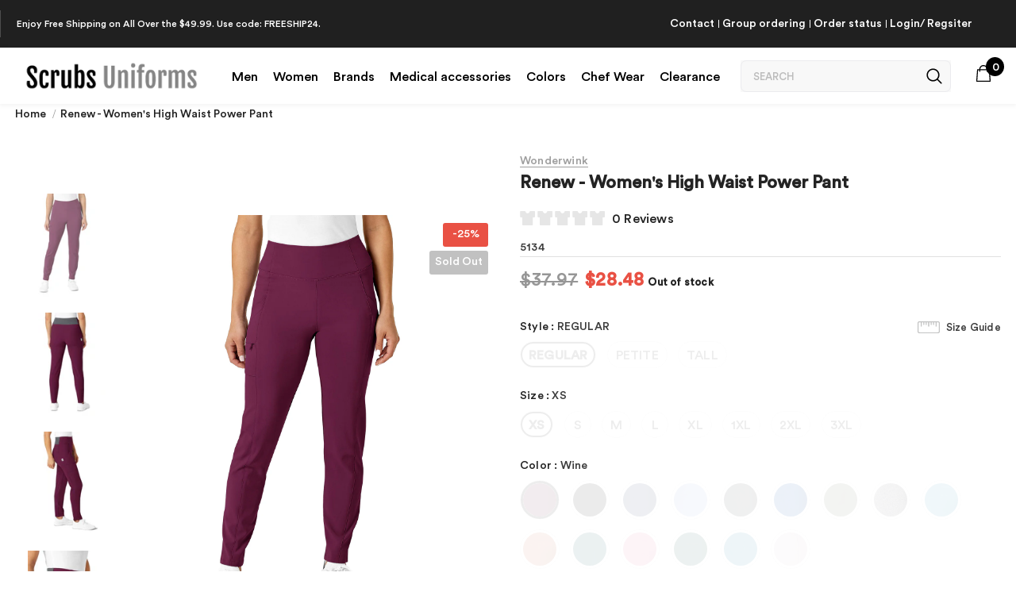

--- FILE ---
content_type: text/html; charset=utf-8
request_url: https://www.scrubsuniforms.com/recommendations/products?section_id=product-recommendations&limit=4&product_id=7547706409131
body_size: 21718
content:
<div id="shopify-section-product-recommendations" class="shopify-section">






<div id="product-recommendations">
  <div class="page-width product-recommendations js-product-recomendation" data-template="" data-product-id="7547706409131" data-limit="8" data-section-id="product-recommendations" data-section-type="product-recommendations" data-related-products-slider>
    
    <div class="widget-product">
       <h2>You may also like</h2>
      <div class="products-grid grid grid--uniform grid--view-items row four-items">
        
        <div class="grid-item small--one-half medium-up--one-quarter col-3 ">
          
            <div class="inner product-item layout_2" data-product-id="product-7521637695659" data-json-product='{"id": 7521637695659,"handle": "full-elastic-cargo-pant-6","media": [{"alt":null,"id":28140455559339,"position":1,"preview_image":{"aspect_ratio":0.75,"height":1600,"width":1200,"src":"\/\/www.scrubsuniforms.com\/cdn\/shop\/files\/9726bpk_thumb_d0b94628-1fa2-48a9-902d-d6ede49159aa.jpg?v=1742230631"},"aspect_ratio":0.75,"height":1600,"media_type":"image","src":"\/\/www.scrubsuniforms.com\/cdn\/shop\/files\/9726bpk_thumb_d0b94628-1fa2-48a9-902d-d6ede49159aa.jpg?v=1742230631","width":1200},{"alt":null,"id":28132630102187,"position":2,"preview_image":{"aspect_ratio":1.0,"height":447,"width":447,"src":"\/\/www.scrubsuniforms.com\/cdn\/shop\/products\/true-navy_07ca3549-3054-4e7e-8ec0-43a41a52c19f.jpg?v=1742234319"},"aspect_ratio":1.0,"height":447,"media_type":"image","src":"\/\/www.scrubsuniforms.com\/cdn\/shop\/products\/true-navy_07ca3549-3054-4e7e-8ec0-43a41a52c19f.jpg?v=1742234319","width":447},{"alt":null,"id":28268577489067,"position":3,"preview_image":{"aspect_ratio":1.0,"height":545,"width":545,"src":"\/\/www.scrubsuniforms.com\/cdn\/shop\/products\/white-Recovered_82bb51ef-3529-471d-b8e4-5dd84538fcc2.jpg?v=1742230637"},"aspect_ratio":1.0,"height":545,"media_type":"image","src":"\/\/www.scrubsuniforms.com\/cdn\/shop\/products\/white-Recovered_82bb51ef-3529-471d-b8e4-5dd84538fcc2.jpg?v=1742230637","width":545},{"alt":null,"id":28267730141355,"position":4,"preview_image":{"aspect_ratio":0.996,"height":273,"width":272,"src":"\/\/www.scrubsuniforms.com\/cdn\/shop\/products\/WINE_G_561ea7a1-7ca5-4ee8-a297-05688e5408e4.png?v=1742230637"},"aspect_ratio":0.996,"height":273,"media_type":"image","src":"\/\/www.scrubsuniforms.com\/cdn\/shop\/products\/WINE_G_561ea7a1-7ca5-4ee8-a297-05688e5408e4.png?v=1742230637","width":272},{"alt":null,"id":28267831656619,"position":5,"preview_image":{"aspect_ratio":1.0,"height":1100,"width":1100,"src":"\/\/www.scrubsuniforms.com\/cdn\/shop\/products\/Black_975d529c-203b-4936-8d92-6d6374c1a453.jpg?v=1742238725"},"aspect_ratio":1.0,"height":1100,"media_type":"image","src":"\/\/www.scrubsuniforms.com\/cdn\/shop\/products\/Black_975d529c-203b-4936-8d92-6d6374c1a453.jpg?v=1742238725","width":1100},{"alt":null,"id":28253680337067,"position":6,"preview_image":{"aspect_ratio":1.0,"height":1100,"width":1100,"src":"\/\/www.scrubsuniforms.com\/cdn\/shop\/products\/CEIL_FIX_524b048a-1d52-4e97-96ee-0373813fba61.jpg?v=1742230632"},"aspect_ratio":1.0,"height":1100,"media_type":"image","src":"\/\/www.scrubsuniforms.com\/cdn\/shop\/products\/CEIL_FIX_524b048a-1d52-4e97-96ee-0373813fba61.jpg?v=1742230632","width":1100},{"alt":null,"id":28132598120619,"position":7,"preview_image":{"aspect_ratio":1.0,"height":492,"width":492,"src":"\/\/www.scrubsuniforms.com\/cdn\/shop\/products\/candy-pink.jpg?v=1742230632"},"aspect_ratio":1.0,"height":492,"media_type":"image","src":"\/\/www.scrubsuniforms.com\/cdn\/shop\/products\/candy-pink.jpg?v=1742230632","width":492},{"alt":null,"id":28267418484907,"position":8,"preview_image":{"aspect_ratio":1.0,"height":469,"width":469,"src":"\/\/www.scrubsuniforms.com\/cdn\/shop\/products\/caribbean_78e55d59-3fd6-469f-b301-23f23005ceb2.jpg?v=1742230632"},"aspect_ratio":1.0,"height":469,"media_type":"image","src":"\/\/www.scrubsuniforms.com\/cdn\/shop\/products\/caribbean_78e55d59-3fd6-469f-b301-23f23005ceb2.jpg?v=1742230632","width":469},{"alt":null,"id":28267831460011,"position":9,"preview_image":{"aspect_ratio":1.0,"height":342,"width":342,"src":"\/\/www.scrubsuniforms.com\/cdn\/shop\/products\/hunter-green_0b81549c-06f8-4321-8405-18654818c766.jpg?v=1742230632"},"aspect_ratio":1.0,"height":342,"media_type":"image","src":"\/\/www.scrubsuniforms.com\/cdn\/shop\/products\/hunter-green_0b81549c-06f8-4321-8405-18654818c766.jpg?v=1742230632","width":342},{"alt":null,"id":28268577456299,"position":10,"preview_image":{"aspect_ratio":1.0,"height":382,"width":382,"src":"\/\/www.scrubsuniforms.com\/cdn\/shop\/products\/peweter_7c6abf1e-bb75-4bb7-861f-29d2a21c030e.jpg?v=1742230632"},"aspect_ratio":1.0,"height":382,"media_type":"image","src":"\/\/www.scrubsuniforms.com\/cdn\/shop\/products\/peweter_7c6abf1e-bb75-4bb7-861f-29d2a21c030e.jpg?v=1742230632","width":382},{"alt":null,"id":28267418288299,"position":11,"preview_image":{"aspect_ratio":1.0,"height":1100,"width":1100,"src":"\/\/www.scrubsuniforms.com\/cdn\/shop\/products\/RED_0_5c3e40ca-7396-4513-91f8-ebc550c43dc5.jpg?v=1742230632"},"aspect_ratio":1.0,"height":1100,"media_type":"image","src":"\/\/www.scrubsuniforms.com\/cdn\/shop\/products\/RED_0_5c3e40ca-7396-4513-91f8-ebc550c43dc5.jpg?v=1742230632","width":1100},{"alt":null,"id":28267628200107,"position":12,"preview_image":{"aspect_ratio":1.0,"height":1100,"width":1100,"src":"\/\/www.scrubsuniforms.com\/cdn\/shop\/products\/ROYAL_4_983576ec-8d06-4af4-98a0-bfe136eb1b9c.jpg?v=1742230632"},"aspect_ratio":1.0,"height":1100,"media_type":"image","src":"\/\/www.scrubsuniforms.com\/cdn\/shop\/products\/ROYAL_4_983576ec-8d06-4af4-98a0-bfe136eb1b9c.jpg?v=1742230632","width":1100},{"alt":null,"id":28267574427819,"position":13,"preview_image":{"aspect_ratio":1.0,"height":1100,"width":1100,"src":"\/\/www.scrubsuniforms.com\/cdn\/shop\/products\/TEAL_BLUE_8a910d0b-5660-49d3-98f5-cbbca68d9104.jpg?v=1742230632"},"aspect_ratio":1.0,"height":1100,"media_type":"image","src":"\/\/www.scrubsuniforms.com\/cdn\/shop\/products\/TEAL_BLUE_8a910d0b-5660-49d3-98f5-cbbca68d9104.jpg?v=1742230632","width":1100},{"alt":null,"id":28166616940715,"position":14,"preview_image":{"aspect_ratio":1.047,"height":106,"width":111,"src":"\/\/www.scrubsuniforms.com\/cdn\/shop\/files\/dark-khaki_45b53306-5af7-4db5-9cec-06d17b650fea.png?v=1742230632"},"aspect_ratio":1.047,"height":106,"media_type":"image","src":"\/\/www.scrubsuniforms.com\/cdn\/shop\/files\/dark-khaki_45b53306-5af7-4db5-9cec-06d17b650fea.png?v=1742230632","width":111}],"variants": [{"id":42388008009899,"title":"PETITE \/ XS \/ True Navy","option1":"PETITE","option2":"XS","option3":"True Navy","sku":"9726P","requires_shipping":true,"taxable":true,"featured_image":{"id":35672448434347,"product_id":7521637695659,"position":2,"created_at":"2024-02-16T19:12:58-06:00","updated_at":"2025-03-17T12:58:39-05:00","alt":null,"width":447,"height":447,"src":"\/\/www.scrubsuniforms.com\/cdn\/shop\/products\/true-navy_07ca3549-3054-4e7e-8ec0-43a41a52c19f.jpg?v=1742234319","variant_ids":[42388008009899,42388008403115,42388008501419,42388008599723,42388008698027,42388010205355,42388010565803,42388010926251,42882400354475,42882400452779,42882400551083,42882400649387,42882401042603,42882401403051]},"available":true,"name":"Red Panda - Women's Full Elastic Cargo Pant [2] - PETITE \/ XS \/ True Navy","public_title":"PETITE \/ XS \/ True Navy","options":["PETITE","XS","True Navy"],"price":1999,"weight":0,"compare_at_price":null,"inventory_management":"shopify","barcode":null,"featured_media":{"alt":null,"id":28132630102187,"position":2,"preview_image":{"aspect_ratio":1.0,"height":447,"width":447,"src":"\/\/www.scrubsuniforms.com\/cdn\/shop\/products\/true-navy_07ca3549-3054-4e7e-8ec0-43a41a52c19f.jpg?v=1742234319"}},"requires_selling_plan":false,"selling_plan_allocations":[]},{"id":42388008042667,"title":"PETITE \/ XS \/ White","option1":"PETITE","option2":"XS","option3":"White","sku":"9726P","requires_shipping":true,"taxable":true,"featured_image":{"id":35805908893867,"product_id":7521637695659,"position":3,"created_at":"2024-03-02T11:45:44-06:00","updated_at":"2025-03-17T11:57:17-05:00","alt":null,"width":545,"height":545,"src":"\/\/www.scrubsuniforms.com\/cdn\/shop\/products\/white-Recovered_82bb51ef-3529-471d-b8e4-5dd84538fcc2.jpg?v=1742230637","variant_ids":[42388008042667,42388008435883,42388008534187,42388008632491,42388008730795,42882400387243,42882400485547,42882400583851,42882400682155]},"available":true,"name":"Red Panda - Women's Full Elastic Cargo Pant [2] - PETITE \/ XS \/ White","public_title":"PETITE \/ XS \/ White","options":["PETITE","XS","White"],"price":1999,"weight":0,"compare_at_price":null,"inventory_management":"shopify","barcode":null,"featured_media":{"alt":null,"id":28268577489067,"position":3,"preview_image":{"aspect_ratio":1.0,"height":545,"width":545,"src":"\/\/www.scrubsuniforms.com\/cdn\/shop\/products\/white-Recovered_82bb51ef-3529-471d-b8e4-5dd84538fcc2.jpg?v=1742230637"}},"requires_selling_plan":false,"selling_plan_allocations":[]},{"id":42388008075435,"title":"PETITE \/ XS \/ Wine","option1":"PETITE","option2":"XS","option3":"Wine","sku":"9726P","requires_shipping":true,"taxable":true,"featured_image":{"id":35805073342635,"product_id":7521637695659,"position":4,"created_at":"2024-03-02T08:26:12-06:00","updated_at":"2025-03-17T11:57:17-05:00","alt":null,"width":272,"height":273,"src":"\/\/www.scrubsuniforms.com\/cdn\/shop\/products\/WINE_G_561ea7a1-7ca5-4ee8-a297-05688e5408e4.png?v=1742230637","variant_ids":[42388008075435,42388008468651,42388008566955,42388008665259,42882400420011,42882400518315,42882400616619]},"available":true,"name":"Red Panda - Women's Full Elastic Cargo Pant [2] - PETITE \/ XS \/ Wine","public_title":"PETITE \/ XS \/ Wine","options":["PETITE","XS","Wine"],"price":1999,"weight":0,"compare_at_price":null,"inventory_management":"shopify","barcode":null,"featured_media":{"alt":null,"id":28267730141355,"position":4,"preview_image":{"aspect_ratio":0.996,"height":273,"width":272,"src":"\/\/www.scrubsuniforms.com\/cdn\/shop\/products\/WINE_G_561ea7a1-7ca5-4ee8-a297-05688e5408e4.png?v=1742230637"}},"requires_selling_plan":false,"selling_plan_allocations":[]},{"id":42882400354475,"title":"PETITE \/ S \/ True Navy","option1":"PETITE","option2":"S","option3":"True Navy","sku":"9726P","requires_shipping":true,"taxable":true,"featured_image":{"id":35672448434347,"product_id":7521637695659,"position":2,"created_at":"2024-02-16T19:12:58-06:00","updated_at":"2025-03-17T12:58:39-05:00","alt":null,"width":447,"height":447,"src":"\/\/www.scrubsuniforms.com\/cdn\/shop\/products\/true-navy_07ca3549-3054-4e7e-8ec0-43a41a52c19f.jpg?v=1742234319","variant_ids":[42388008009899,42388008403115,42388008501419,42388008599723,42388008698027,42388010205355,42388010565803,42388010926251,42882400354475,42882400452779,42882400551083,42882400649387,42882401042603,42882401403051]},"available":true,"name":"Red Panda - Women's Full Elastic Cargo Pant [2] - PETITE \/ S \/ True Navy","public_title":"PETITE \/ S \/ True Navy","options":["PETITE","S","True Navy"],"price":1999,"weight":0,"compare_at_price":null,"inventory_management":"shopify","barcode":null,"featured_media":{"alt":null,"id":28132630102187,"position":2,"preview_image":{"aspect_ratio":1.0,"height":447,"width":447,"src":"\/\/www.scrubsuniforms.com\/cdn\/shop\/products\/true-navy_07ca3549-3054-4e7e-8ec0-43a41a52c19f.jpg?v=1742234319"}},"requires_selling_plan":false,"selling_plan_allocations":[]},{"id":42882400387243,"title":"PETITE \/ S \/ White","option1":"PETITE","option2":"S","option3":"White","sku":"9726P","requires_shipping":true,"taxable":true,"featured_image":{"id":35805908893867,"product_id":7521637695659,"position":3,"created_at":"2024-03-02T11:45:44-06:00","updated_at":"2025-03-17T11:57:17-05:00","alt":null,"width":545,"height":545,"src":"\/\/www.scrubsuniforms.com\/cdn\/shop\/products\/white-Recovered_82bb51ef-3529-471d-b8e4-5dd84538fcc2.jpg?v=1742230637","variant_ids":[42388008042667,42388008435883,42388008534187,42388008632491,42388008730795,42882400387243,42882400485547,42882400583851,42882400682155]},"available":true,"name":"Red Panda - Women's Full Elastic Cargo Pant [2] - PETITE \/ S \/ White","public_title":"PETITE \/ S \/ White","options":["PETITE","S","White"],"price":1999,"weight":0,"compare_at_price":null,"inventory_management":"shopify","barcode":null,"featured_media":{"alt":null,"id":28268577489067,"position":3,"preview_image":{"aspect_ratio":1.0,"height":545,"width":545,"src":"\/\/www.scrubsuniforms.com\/cdn\/shop\/products\/white-Recovered_82bb51ef-3529-471d-b8e4-5dd84538fcc2.jpg?v=1742230637"}},"requires_selling_plan":false,"selling_plan_allocations":[]},{"id":42882400420011,"title":"PETITE \/ S \/ Wine","option1":"PETITE","option2":"S","option3":"Wine","sku":"9726P","requires_shipping":true,"taxable":true,"featured_image":{"id":35805073342635,"product_id":7521637695659,"position":4,"created_at":"2024-03-02T08:26:12-06:00","updated_at":"2025-03-17T11:57:17-05:00","alt":null,"width":272,"height":273,"src":"\/\/www.scrubsuniforms.com\/cdn\/shop\/products\/WINE_G_561ea7a1-7ca5-4ee8-a297-05688e5408e4.png?v=1742230637","variant_ids":[42388008075435,42388008468651,42388008566955,42388008665259,42882400420011,42882400518315,42882400616619]},"available":true,"name":"Red Panda - Women's Full Elastic Cargo Pant [2] - PETITE \/ S \/ Wine","public_title":"PETITE \/ S \/ Wine","options":["PETITE","S","Wine"],"price":1999,"weight":0,"compare_at_price":null,"inventory_management":"shopify","barcode":null,"featured_media":{"alt":null,"id":28267730141355,"position":4,"preview_image":{"aspect_ratio":0.996,"height":273,"width":272,"src":"\/\/www.scrubsuniforms.com\/cdn\/shop\/products\/WINE_G_561ea7a1-7ca5-4ee8-a297-05688e5408e4.png?v=1742230637"}},"requires_selling_plan":false,"selling_plan_allocations":[]},{"id":42882400452779,"title":"PETITE \/ M \/ True Navy","option1":"PETITE","option2":"M","option3":"True Navy","sku":"9726P","requires_shipping":true,"taxable":true,"featured_image":{"id":35672448434347,"product_id":7521637695659,"position":2,"created_at":"2024-02-16T19:12:58-06:00","updated_at":"2025-03-17T12:58:39-05:00","alt":null,"width":447,"height":447,"src":"\/\/www.scrubsuniforms.com\/cdn\/shop\/products\/true-navy_07ca3549-3054-4e7e-8ec0-43a41a52c19f.jpg?v=1742234319","variant_ids":[42388008009899,42388008403115,42388008501419,42388008599723,42388008698027,42388010205355,42388010565803,42388010926251,42882400354475,42882400452779,42882400551083,42882400649387,42882401042603,42882401403051]},"available":true,"name":"Red Panda - Women's Full Elastic Cargo Pant [2] - PETITE \/ M \/ True Navy","public_title":"PETITE \/ M \/ True Navy","options":["PETITE","M","True Navy"],"price":1999,"weight":0,"compare_at_price":null,"inventory_management":"shopify","barcode":null,"featured_media":{"alt":null,"id":28132630102187,"position":2,"preview_image":{"aspect_ratio":1.0,"height":447,"width":447,"src":"\/\/www.scrubsuniforms.com\/cdn\/shop\/products\/true-navy_07ca3549-3054-4e7e-8ec0-43a41a52c19f.jpg?v=1742234319"}},"requires_selling_plan":false,"selling_plan_allocations":[]},{"id":42882400485547,"title":"PETITE \/ M \/ White","option1":"PETITE","option2":"M","option3":"White","sku":"9726P","requires_shipping":true,"taxable":true,"featured_image":{"id":35805908893867,"product_id":7521637695659,"position":3,"created_at":"2024-03-02T11:45:44-06:00","updated_at":"2025-03-17T11:57:17-05:00","alt":null,"width":545,"height":545,"src":"\/\/www.scrubsuniforms.com\/cdn\/shop\/products\/white-Recovered_82bb51ef-3529-471d-b8e4-5dd84538fcc2.jpg?v=1742230637","variant_ids":[42388008042667,42388008435883,42388008534187,42388008632491,42388008730795,42882400387243,42882400485547,42882400583851,42882400682155]},"available":true,"name":"Red Panda - Women's Full Elastic Cargo Pant [2] - PETITE \/ M \/ White","public_title":"PETITE \/ M \/ White","options":["PETITE","M","White"],"price":1999,"weight":0,"compare_at_price":null,"inventory_management":"shopify","barcode":null,"featured_media":{"alt":null,"id":28268577489067,"position":3,"preview_image":{"aspect_ratio":1.0,"height":545,"width":545,"src":"\/\/www.scrubsuniforms.com\/cdn\/shop\/products\/white-Recovered_82bb51ef-3529-471d-b8e4-5dd84538fcc2.jpg?v=1742230637"}},"requires_selling_plan":false,"selling_plan_allocations":[]},{"id":42882400518315,"title":"PETITE \/ M \/ Wine","option1":"PETITE","option2":"M","option3":"Wine","sku":"9726P","requires_shipping":true,"taxable":true,"featured_image":{"id":35805073342635,"product_id":7521637695659,"position":4,"created_at":"2024-03-02T08:26:12-06:00","updated_at":"2025-03-17T11:57:17-05:00","alt":null,"width":272,"height":273,"src":"\/\/www.scrubsuniforms.com\/cdn\/shop\/products\/WINE_G_561ea7a1-7ca5-4ee8-a297-05688e5408e4.png?v=1742230637","variant_ids":[42388008075435,42388008468651,42388008566955,42388008665259,42882400420011,42882400518315,42882400616619]},"available":true,"name":"Red Panda - Women's Full Elastic Cargo Pant [2] - PETITE \/ M \/ Wine","public_title":"PETITE \/ M \/ Wine","options":["PETITE","M","Wine"],"price":1999,"weight":0,"compare_at_price":null,"inventory_management":"shopify","barcode":null,"featured_media":{"alt":null,"id":28267730141355,"position":4,"preview_image":{"aspect_ratio":0.996,"height":273,"width":272,"src":"\/\/www.scrubsuniforms.com\/cdn\/shop\/products\/WINE_G_561ea7a1-7ca5-4ee8-a297-05688e5408e4.png?v=1742230637"}},"requires_selling_plan":false,"selling_plan_allocations":[]},{"id":42882400551083,"title":"PETITE \/ L \/ True Navy","option1":"PETITE","option2":"L","option3":"True Navy","sku":"9726P","requires_shipping":true,"taxable":true,"featured_image":{"id":35672448434347,"product_id":7521637695659,"position":2,"created_at":"2024-02-16T19:12:58-06:00","updated_at":"2025-03-17T12:58:39-05:00","alt":null,"width":447,"height":447,"src":"\/\/www.scrubsuniforms.com\/cdn\/shop\/products\/true-navy_07ca3549-3054-4e7e-8ec0-43a41a52c19f.jpg?v=1742234319","variant_ids":[42388008009899,42388008403115,42388008501419,42388008599723,42388008698027,42388010205355,42388010565803,42388010926251,42882400354475,42882400452779,42882400551083,42882400649387,42882401042603,42882401403051]},"available":true,"name":"Red Panda - Women's Full Elastic Cargo Pant [2] - PETITE \/ L \/ True Navy","public_title":"PETITE \/ L \/ True Navy","options":["PETITE","L","True Navy"],"price":1999,"weight":0,"compare_at_price":null,"inventory_management":"shopify","barcode":null,"featured_media":{"alt":null,"id":28132630102187,"position":2,"preview_image":{"aspect_ratio":1.0,"height":447,"width":447,"src":"\/\/www.scrubsuniforms.com\/cdn\/shop\/products\/true-navy_07ca3549-3054-4e7e-8ec0-43a41a52c19f.jpg?v=1742234319"}},"requires_selling_plan":false,"selling_plan_allocations":[]},{"id":42882400583851,"title":"PETITE \/ L \/ White","option1":"PETITE","option2":"L","option3":"White","sku":"9726P","requires_shipping":true,"taxable":true,"featured_image":{"id":35805908893867,"product_id":7521637695659,"position":3,"created_at":"2024-03-02T11:45:44-06:00","updated_at":"2025-03-17T11:57:17-05:00","alt":null,"width":545,"height":545,"src":"\/\/www.scrubsuniforms.com\/cdn\/shop\/products\/white-Recovered_82bb51ef-3529-471d-b8e4-5dd84538fcc2.jpg?v=1742230637","variant_ids":[42388008042667,42388008435883,42388008534187,42388008632491,42388008730795,42882400387243,42882400485547,42882400583851,42882400682155]},"available":true,"name":"Red Panda - Women's Full Elastic Cargo Pant [2] - PETITE \/ L \/ White","public_title":"PETITE \/ L \/ White","options":["PETITE","L","White"],"price":1999,"weight":0,"compare_at_price":null,"inventory_management":"shopify","barcode":null,"featured_media":{"alt":null,"id":28268577489067,"position":3,"preview_image":{"aspect_ratio":1.0,"height":545,"width":545,"src":"\/\/www.scrubsuniforms.com\/cdn\/shop\/products\/white-Recovered_82bb51ef-3529-471d-b8e4-5dd84538fcc2.jpg?v=1742230637"}},"requires_selling_plan":false,"selling_plan_allocations":[]},{"id":42882400616619,"title":"PETITE \/ L \/ Wine","option1":"PETITE","option2":"L","option3":"Wine","sku":"9726P","requires_shipping":true,"taxable":true,"featured_image":{"id":35805073342635,"product_id":7521637695659,"position":4,"created_at":"2024-03-02T08:26:12-06:00","updated_at":"2025-03-17T11:57:17-05:00","alt":null,"width":272,"height":273,"src":"\/\/www.scrubsuniforms.com\/cdn\/shop\/products\/WINE_G_561ea7a1-7ca5-4ee8-a297-05688e5408e4.png?v=1742230637","variant_ids":[42388008075435,42388008468651,42388008566955,42388008665259,42882400420011,42882400518315,42882400616619]},"available":true,"name":"Red Panda - Women's Full Elastic Cargo Pant [2] - PETITE \/ L \/ Wine","public_title":"PETITE \/ L \/ Wine","options":["PETITE","L","Wine"],"price":1999,"weight":0,"compare_at_price":null,"inventory_management":"shopify","barcode":null,"featured_media":{"alt":null,"id":28267730141355,"position":4,"preview_image":{"aspect_ratio":0.996,"height":273,"width":272,"src":"\/\/www.scrubsuniforms.com\/cdn\/shop\/products\/WINE_G_561ea7a1-7ca5-4ee8-a297-05688e5408e4.png?v=1742230637"}},"requires_selling_plan":false,"selling_plan_allocations":[]},{"id":42388008403115,"title":"PETITE \/ XL \/ True Navy","option1":"PETITE","option2":"XL","option3":"True Navy","sku":"9726P","requires_shipping":true,"taxable":true,"featured_image":{"id":35672448434347,"product_id":7521637695659,"position":2,"created_at":"2024-02-16T19:12:58-06:00","updated_at":"2025-03-17T12:58:39-05:00","alt":null,"width":447,"height":447,"src":"\/\/www.scrubsuniforms.com\/cdn\/shop\/products\/true-navy_07ca3549-3054-4e7e-8ec0-43a41a52c19f.jpg?v=1742234319","variant_ids":[42388008009899,42388008403115,42388008501419,42388008599723,42388008698027,42388010205355,42388010565803,42388010926251,42882400354475,42882400452779,42882400551083,42882400649387,42882401042603,42882401403051]},"available":true,"name":"Red Panda - Women's Full Elastic Cargo Pant [2] - PETITE \/ XL \/ True Navy","public_title":"PETITE \/ XL \/ True Navy","options":["PETITE","XL","True Navy"],"price":1999,"weight":0,"compare_at_price":null,"inventory_management":"shopify","barcode":null,"featured_media":{"alt":null,"id":28132630102187,"position":2,"preview_image":{"aspect_ratio":1.0,"height":447,"width":447,"src":"\/\/www.scrubsuniforms.com\/cdn\/shop\/products\/true-navy_07ca3549-3054-4e7e-8ec0-43a41a52c19f.jpg?v=1742234319"}},"requires_selling_plan":false,"selling_plan_allocations":[]},{"id":42388008435883,"title":"PETITE \/ XL \/ White","option1":"PETITE","option2":"XL","option3":"White","sku":"9726P","requires_shipping":true,"taxable":true,"featured_image":{"id":35805908893867,"product_id":7521637695659,"position":3,"created_at":"2024-03-02T11:45:44-06:00","updated_at":"2025-03-17T11:57:17-05:00","alt":null,"width":545,"height":545,"src":"\/\/www.scrubsuniforms.com\/cdn\/shop\/products\/white-Recovered_82bb51ef-3529-471d-b8e4-5dd84538fcc2.jpg?v=1742230637","variant_ids":[42388008042667,42388008435883,42388008534187,42388008632491,42388008730795,42882400387243,42882400485547,42882400583851,42882400682155]},"available":true,"name":"Red Panda - Women's Full Elastic Cargo Pant [2] - PETITE \/ XL \/ White","public_title":"PETITE \/ XL \/ White","options":["PETITE","XL","White"],"price":1999,"weight":0,"compare_at_price":null,"inventory_management":"shopify","barcode":null,"featured_media":{"alt":null,"id":28268577489067,"position":3,"preview_image":{"aspect_ratio":1.0,"height":545,"width":545,"src":"\/\/www.scrubsuniforms.com\/cdn\/shop\/products\/white-Recovered_82bb51ef-3529-471d-b8e4-5dd84538fcc2.jpg?v=1742230637"}},"requires_selling_plan":false,"selling_plan_allocations":[]},{"id":42388008468651,"title":"PETITE \/ XL \/ Wine","option1":"PETITE","option2":"XL","option3":"Wine","sku":"9726P","requires_shipping":true,"taxable":true,"featured_image":{"id":35805073342635,"product_id":7521637695659,"position":4,"created_at":"2024-03-02T08:26:12-06:00","updated_at":"2025-03-17T11:57:17-05:00","alt":null,"width":272,"height":273,"src":"\/\/www.scrubsuniforms.com\/cdn\/shop\/products\/WINE_G_561ea7a1-7ca5-4ee8-a297-05688e5408e4.png?v=1742230637","variant_ids":[42388008075435,42388008468651,42388008566955,42388008665259,42882400420011,42882400518315,42882400616619]},"available":true,"name":"Red Panda - Women's Full Elastic Cargo Pant [2] - PETITE \/ XL \/ Wine","public_title":"PETITE \/ XL \/ Wine","options":["PETITE","XL","Wine"],"price":1999,"weight":0,"compare_at_price":null,"inventory_management":"shopify","barcode":null,"featured_media":{"alt":null,"id":28267730141355,"position":4,"preview_image":{"aspect_ratio":0.996,"height":273,"width":272,"src":"\/\/www.scrubsuniforms.com\/cdn\/shop\/products\/WINE_G_561ea7a1-7ca5-4ee8-a297-05688e5408e4.png?v=1742230637"}},"requires_selling_plan":false,"selling_plan_allocations":[]},{"id":42388008501419,"title":"PETITE \/ 2XL \/ True Navy","option1":"PETITE","option2":"2XL","option3":"True Navy","sku":"9726P","requires_shipping":true,"taxable":true,"featured_image":{"id":35672448434347,"product_id":7521637695659,"position":2,"created_at":"2024-02-16T19:12:58-06:00","updated_at":"2025-03-17T12:58:39-05:00","alt":null,"width":447,"height":447,"src":"\/\/www.scrubsuniforms.com\/cdn\/shop\/products\/true-navy_07ca3549-3054-4e7e-8ec0-43a41a52c19f.jpg?v=1742234319","variant_ids":[42388008009899,42388008403115,42388008501419,42388008599723,42388008698027,42388010205355,42388010565803,42388010926251,42882400354475,42882400452779,42882400551083,42882400649387,42882401042603,42882401403051]},"available":true,"name":"Red Panda - Women's Full Elastic Cargo Pant [2] - PETITE \/ 2XL \/ True Navy","public_title":"PETITE \/ 2XL \/ True Navy","options":["PETITE","2XL","True Navy"],"price":2399,"weight":0,"compare_at_price":null,"inventory_management":"shopify","barcode":null,"featured_media":{"alt":null,"id":28132630102187,"position":2,"preview_image":{"aspect_ratio":1.0,"height":447,"width":447,"src":"\/\/www.scrubsuniforms.com\/cdn\/shop\/products\/true-navy_07ca3549-3054-4e7e-8ec0-43a41a52c19f.jpg?v=1742234319"}},"requires_selling_plan":false,"selling_plan_allocations":[]},{"id":42388008534187,"title":"PETITE \/ 2XL \/ White","option1":"PETITE","option2":"2XL","option3":"White","sku":"9726P","requires_shipping":true,"taxable":true,"featured_image":{"id":35805908893867,"product_id":7521637695659,"position":3,"created_at":"2024-03-02T11:45:44-06:00","updated_at":"2025-03-17T11:57:17-05:00","alt":null,"width":545,"height":545,"src":"\/\/www.scrubsuniforms.com\/cdn\/shop\/products\/white-Recovered_82bb51ef-3529-471d-b8e4-5dd84538fcc2.jpg?v=1742230637","variant_ids":[42388008042667,42388008435883,42388008534187,42388008632491,42388008730795,42882400387243,42882400485547,42882400583851,42882400682155]},"available":true,"name":"Red Panda - Women's Full Elastic Cargo Pant [2] - PETITE \/ 2XL \/ White","public_title":"PETITE \/ 2XL \/ White","options":["PETITE","2XL","White"],"price":2399,"weight":0,"compare_at_price":null,"inventory_management":"shopify","barcode":null,"featured_media":{"alt":null,"id":28268577489067,"position":3,"preview_image":{"aspect_ratio":1.0,"height":545,"width":545,"src":"\/\/www.scrubsuniforms.com\/cdn\/shop\/products\/white-Recovered_82bb51ef-3529-471d-b8e4-5dd84538fcc2.jpg?v=1742230637"}},"requires_selling_plan":false,"selling_plan_allocations":[]},{"id":42388008566955,"title":"PETITE \/ 2XL \/ Wine","option1":"PETITE","option2":"2XL","option3":"Wine","sku":"9726P","requires_shipping":true,"taxable":true,"featured_image":{"id":35805073342635,"product_id":7521637695659,"position":4,"created_at":"2024-03-02T08:26:12-06:00","updated_at":"2025-03-17T11:57:17-05:00","alt":null,"width":272,"height":273,"src":"\/\/www.scrubsuniforms.com\/cdn\/shop\/products\/WINE_G_561ea7a1-7ca5-4ee8-a297-05688e5408e4.png?v=1742230637","variant_ids":[42388008075435,42388008468651,42388008566955,42388008665259,42882400420011,42882400518315,42882400616619]},"available":true,"name":"Red Panda - Women's Full Elastic Cargo Pant [2] - PETITE \/ 2XL \/ Wine","public_title":"PETITE \/ 2XL \/ Wine","options":["PETITE","2XL","Wine"],"price":2399,"weight":0,"compare_at_price":null,"inventory_management":"shopify","barcode":null,"featured_media":{"alt":null,"id":28267730141355,"position":4,"preview_image":{"aspect_ratio":0.996,"height":273,"width":272,"src":"\/\/www.scrubsuniforms.com\/cdn\/shop\/products\/WINE_G_561ea7a1-7ca5-4ee8-a297-05688e5408e4.png?v=1742230637"}},"requires_selling_plan":false,"selling_plan_allocations":[]},{"id":42388008599723,"title":"PETITE \/ 3XL \/ True Navy","option1":"PETITE","option2":"3XL","option3":"True Navy","sku":"9726P","requires_shipping":true,"taxable":true,"featured_image":{"id":35672448434347,"product_id":7521637695659,"position":2,"created_at":"2024-02-16T19:12:58-06:00","updated_at":"2025-03-17T12:58:39-05:00","alt":null,"width":447,"height":447,"src":"\/\/www.scrubsuniforms.com\/cdn\/shop\/products\/true-navy_07ca3549-3054-4e7e-8ec0-43a41a52c19f.jpg?v=1742234319","variant_ids":[42388008009899,42388008403115,42388008501419,42388008599723,42388008698027,42388010205355,42388010565803,42388010926251,42882400354475,42882400452779,42882400551083,42882400649387,42882401042603,42882401403051]},"available":true,"name":"Red Panda - Women's Full Elastic Cargo Pant [2] - PETITE \/ 3XL \/ True Navy","public_title":"PETITE \/ 3XL \/ True Navy","options":["PETITE","3XL","True Navy"],"price":2399,"weight":0,"compare_at_price":null,"inventory_management":"shopify","barcode":null,"featured_media":{"alt":null,"id":28132630102187,"position":2,"preview_image":{"aspect_ratio":1.0,"height":447,"width":447,"src":"\/\/www.scrubsuniforms.com\/cdn\/shop\/products\/true-navy_07ca3549-3054-4e7e-8ec0-43a41a52c19f.jpg?v=1742234319"}},"requires_selling_plan":false,"selling_plan_allocations":[]},{"id":42388008632491,"title":"PETITE \/ 3XL \/ White","option1":"PETITE","option2":"3XL","option3":"White","sku":"9726P","requires_shipping":true,"taxable":true,"featured_image":{"id":35805908893867,"product_id":7521637695659,"position":3,"created_at":"2024-03-02T11:45:44-06:00","updated_at":"2025-03-17T11:57:17-05:00","alt":null,"width":545,"height":545,"src":"\/\/www.scrubsuniforms.com\/cdn\/shop\/products\/white-Recovered_82bb51ef-3529-471d-b8e4-5dd84538fcc2.jpg?v=1742230637","variant_ids":[42388008042667,42388008435883,42388008534187,42388008632491,42388008730795,42882400387243,42882400485547,42882400583851,42882400682155]},"available":true,"name":"Red Panda - Women's Full Elastic Cargo Pant [2] - PETITE \/ 3XL \/ White","public_title":"PETITE \/ 3XL \/ White","options":["PETITE","3XL","White"],"price":2399,"weight":0,"compare_at_price":null,"inventory_management":"shopify","barcode":null,"featured_media":{"alt":null,"id":28268577489067,"position":3,"preview_image":{"aspect_ratio":1.0,"height":545,"width":545,"src":"\/\/www.scrubsuniforms.com\/cdn\/shop\/products\/white-Recovered_82bb51ef-3529-471d-b8e4-5dd84538fcc2.jpg?v=1742230637"}},"requires_selling_plan":false,"selling_plan_allocations":[]},{"id":42388008665259,"title":"PETITE \/ 3XL \/ Wine","option1":"PETITE","option2":"3XL","option3":"Wine","sku":"9726P","requires_shipping":true,"taxable":true,"featured_image":{"id":35805073342635,"product_id":7521637695659,"position":4,"created_at":"2024-03-02T08:26:12-06:00","updated_at":"2025-03-17T11:57:17-05:00","alt":null,"width":272,"height":273,"src":"\/\/www.scrubsuniforms.com\/cdn\/shop\/products\/WINE_G_561ea7a1-7ca5-4ee8-a297-05688e5408e4.png?v=1742230637","variant_ids":[42388008075435,42388008468651,42388008566955,42388008665259,42882400420011,42882400518315,42882400616619]},"available":true,"name":"Red Panda - Women's Full Elastic Cargo Pant [2] - PETITE \/ 3XL \/ Wine","public_title":"PETITE \/ 3XL \/ Wine","options":["PETITE","3XL","Wine"],"price":2399,"weight":0,"compare_at_price":null,"inventory_management":"shopify","barcode":null,"featured_media":{"alt":null,"id":28267730141355,"position":4,"preview_image":{"aspect_ratio":0.996,"height":273,"width":272,"src":"\/\/www.scrubsuniforms.com\/cdn\/shop\/products\/WINE_G_561ea7a1-7ca5-4ee8-a297-05688e5408e4.png?v=1742230637"}},"requires_selling_plan":false,"selling_plan_allocations":[]},{"id":42388008698027,"title":"TALL \/ XS \/ True Navy","option1":"TALL","option2":"XS","option3":"True Navy","sku":"9726T","requires_shipping":true,"taxable":true,"featured_image":{"id":35672448434347,"product_id":7521637695659,"position":2,"created_at":"2024-02-16T19:12:58-06:00","updated_at":"2025-03-17T12:58:39-05:00","alt":null,"width":447,"height":447,"src":"\/\/www.scrubsuniforms.com\/cdn\/shop\/products\/true-navy_07ca3549-3054-4e7e-8ec0-43a41a52c19f.jpg?v=1742234319","variant_ids":[42388008009899,42388008403115,42388008501419,42388008599723,42388008698027,42388010205355,42388010565803,42388010926251,42882400354475,42882400452779,42882400551083,42882400649387,42882401042603,42882401403051]},"available":true,"name":"Red Panda - Women's Full Elastic Cargo Pant [2] - TALL \/ XS \/ True Navy","public_title":"TALL \/ XS \/ True Navy","options":["TALL","XS","True Navy"],"price":2199,"weight":0,"compare_at_price":null,"inventory_management":"shopify","barcode":null,"featured_media":{"alt":null,"id":28132630102187,"position":2,"preview_image":{"aspect_ratio":1.0,"height":447,"width":447,"src":"\/\/www.scrubsuniforms.com\/cdn\/shop\/products\/true-navy_07ca3549-3054-4e7e-8ec0-43a41a52c19f.jpg?v=1742234319"}},"requires_selling_plan":false,"selling_plan_allocations":[]},{"id":42388008730795,"title":"TALL \/ XS \/ White","option1":"TALL","option2":"XS","option3":"White","sku":"9726T","requires_shipping":true,"taxable":true,"featured_image":{"id":35805908893867,"product_id":7521637695659,"position":3,"created_at":"2024-03-02T11:45:44-06:00","updated_at":"2025-03-17T11:57:17-05:00","alt":null,"width":545,"height":545,"src":"\/\/www.scrubsuniforms.com\/cdn\/shop\/products\/white-Recovered_82bb51ef-3529-471d-b8e4-5dd84538fcc2.jpg?v=1742230637","variant_ids":[42388008042667,42388008435883,42388008534187,42388008632491,42388008730795,42882400387243,42882400485547,42882400583851,42882400682155]},"available":true,"name":"Red Panda - Women's Full Elastic Cargo Pant [2] - TALL \/ XS \/ White","public_title":"TALL \/ XS \/ White","options":["TALL","XS","White"],"price":2199,"weight":0,"compare_at_price":null,"inventory_management":"shopify","barcode":null,"featured_media":{"alt":null,"id":28268577489067,"position":3,"preview_image":{"aspect_ratio":1.0,"height":545,"width":545,"src":"\/\/www.scrubsuniforms.com\/cdn\/shop\/products\/white-Recovered_82bb51ef-3529-471d-b8e4-5dd84538fcc2.jpg?v=1742230637"}},"requires_selling_plan":false,"selling_plan_allocations":[]},{"id":42388008763563,"title":"TALL \/ XS \/ Black","option1":"TALL","option2":"XS","option3":"Black","sku":"9726T","requires_shipping":true,"taxable":true,"featured_image":{"id":35805174562987,"product_id":7521637695659,"position":5,"created_at":"2024-03-02T08:38:51-06:00","updated_at":"2025-03-17T14:12:05-05:00","alt":null,"width":1100,"height":1100,"src":"\/\/www.scrubsuniforms.com\/cdn\/shop\/products\/Black_975d529c-203b-4936-8d92-6d6374c1a453.jpg?v=1742238725","variant_ids":[42388008763563,42388010238123,42388010598571,42388010959019,42882400714923,42882401075371,42882401435819]},"available":true,"name":"Red Panda - Women's Full Elastic Cargo Pant [2] - TALL \/ XS \/ Black","public_title":"TALL \/ XS \/ Black","options":["TALL","XS","Black"],"price":2199,"weight":0,"compare_at_price":null,"inventory_management":"shopify","barcode":null,"featured_media":{"alt":null,"id":28267831656619,"position":5,"preview_image":{"aspect_ratio":1.0,"height":1100,"width":1100,"src":"\/\/www.scrubsuniforms.com\/cdn\/shop\/products\/Black_975d529c-203b-4936-8d92-6d6374c1a453.jpg?v=1742238725"}},"requires_selling_plan":false,"selling_plan_allocations":[]},{"id":42388008796331,"title":"TALL \/ XS \/ Ceil Blue","option1":"TALL","option2":"XS","option3":"Ceil Blue","sku":"9726T","requires_shipping":true,"taxable":true,"featured_image":{"id":35791261401259,"product_id":7521637695659,"position":6,"created_at":"2024-02-29T13:41:17-06:00","updated_at":"2025-03-17T11:57:12-05:00","alt":null,"width":1100,"height":1100,"src":"\/\/www.scrubsuniforms.com\/cdn\/shop\/products\/CEIL_FIX_524b048a-1d52-4e97-96ee-0373813fba61.jpg?v=1742230632","variant_ids":[42388008796331,42388010270891,42388010631339,42388010991787,42882400747691,42882401108139,42882401468587]},"available":true,"name":"Red Panda - Women's Full Elastic Cargo Pant [2] - TALL \/ XS \/ Ceil Blue","public_title":"TALL \/ XS \/ Ceil Blue","options":["TALL","XS","Ceil Blue"],"price":2199,"weight":0,"compare_at_price":null,"inventory_management":"shopify","barcode":null,"featured_media":{"alt":null,"id":28253680337067,"position":6,"preview_image":{"aspect_ratio":1.0,"height":1100,"width":1100,"src":"\/\/www.scrubsuniforms.com\/cdn\/shop\/products\/CEIL_FIX_524b048a-1d52-4e97-96ee-0373813fba61.jpg?v=1742230632"}},"requires_selling_plan":false,"selling_plan_allocations":[]},{"id":42388008829099,"title":"TALL \/ XS \/ Candy Pink","option1":"TALL","option2":"XS","option3":"Candy Pink","sku":"9726T","requires_shipping":true,"taxable":true,"featured_image":{"id":35672416878763,"product_id":7521637695659,"position":7,"created_at":"2024-02-16T18:53:30-06:00","updated_at":"2025-03-17T11:57:12-05:00","alt":null,"width":492,"height":492,"src":"\/\/www.scrubsuniforms.com\/cdn\/shop\/products\/candy-pink.jpg?v=1742230632","variant_ids":[42388008829099,42388010303659,42388010664107,42388011024555,42882400780459,42882401140907,42882401501355]},"available":false,"name":"Red Panda - Women's Full Elastic Cargo Pant [2] - TALL \/ XS \/ Candy Pink","public_title":"TALL \/ XS \/ Candy Pink","options":["TALL","XS","Candy Pink"],"price":2199,"weight":0,"compare_at_price":null,"inventory_management":"shopify","barcode":null,"featured_media":{"alt":null,"id":28132598120619,"position":7,"preview_image":{"aspect_ratio":1.0,"height":492,"width":492,"src":"\/\/www.scrubsuniforms.com\/cdn\/shop\/products\/candy-pink.jpg?v=1742230632"}},"requires_selling_plan":false,"selling_plan_allocations":[]},{"id":42388008861867,"title":"TALL \/ XS \/ Caribbean Blue","option1":"TALL","option2":"XS","option3":"Caribbean Blue","sku":"9726T","requires_shipping":true,"taxable":true,"featured_image":{"id":35804765946027,"product_id":7521637695659,"position":8,"created_at":"2024-03-02T07:16:10-06:00","updated_at":"2025-03-17T11:57:12-05:00","alt":null,"width":469,"height":469,"src":"\/\/www.scrubsuniforms.com\/cdn\/shop\/products\/caribbean_78e55d59-3fd6-469f-b301-23f23005ceb2.jpg?v=1742230632","variant_ids":[42388008861867,42388010336427,42388010696875,42388011057323,42882400813227,42882401173675,42882401534123]},"available":true,"name":"Red Panda - Women's Full Elastic Cargo Pant [2] - TALL \/ XS \/ Caribbean Blue","public_title":"TALL \/ XS \/ Caribbean Blue","options":["TALL","XS","Caribbean Blue"],"price":2199,"weight":0,"compare_at_price":null,"inventory_management":"shopify","barcode":null,"featured_media":{"alt":null,"id":28267418484907,"position":8,"preview_image":{"aspect_ratio":1.0,"height":469,"width":469,"src":"\/\/www.scrubsuniforms.com\/cdn\/shop\/products\/caribbean_78e55d59-3fd6-469f-b301-23f23005ceb2.jpg?v=1742230632"}},"requires_selling_plan":false,"selling_plan_allocations":[]},{"id":42388008894635,"title":"TALL \/ XS \/ Hunter","option1":"TALL","option2":"XS","option3":"Hunter","sku":"9726T","requires_shipping":true,"taxable":true,"featured_image":{"id":35805174366379,"product_id":7521637695659,"position":9,"created_at":"2024-03-02T08:38:51-06:00","updated_at":"2025-03-17T11:57:12-05:00","alt":null,"width":342,"height":342,"src":"\/\/www.scrubsuniforms.com\/cdn\/shop\/products\/hunter-green_0b81549c-06f8-4321-8405-18654818c766.jpg?v=1742230632","variant_ids":[42388008894635,42388010369195,42388010729643,42388011090091,42882400845995,42882401206443,42882401566891]},"available":true,"name":"Red Panda - Women's Full Elastic Cargo Pant [2] - TALL \/ XS \/ Hunter","public_title":"TALL \/ XS \/ Hunter","options":["TALL","XS","Hunter"],"price":2199,"weight":0,"compare_at_price":null,"inventory_management":"shopify","barcode":null,"featured_media":{"alt":null,"id":28267831460011,"position":9,"preview_image":{"aspect_ratio":1.0,"height":342,"width":342,"src":"\/\/www.scrubsuniforms.com\/cdn\/shop\/products\/hunter-green_0b81549c-06f8-4321-8405-18654818c766.jpg?v=1742230632"}},"requires_selling_plan":false,"selling_plan_allocations":[]},{"id":42388008927403,"title":"TALL \/ XS \/ Khaki","option1":"TALL","option2":"XS","option3":"Khaki","sku":"9726T","requires_shipping":true,"taxable":true,"featured_image":{"id":35705806749867,"product_id":7521637695659,"position":14,"created_at":"2024-02-20T14:50:41-06:00","updated_at":"2025-03-17T11:57:12-05:00","alt":null,"width":111,"height":106,"src":"\/\/www.scrubsuniforms.com\/cdn\/shop\/files\/dark-khaki_45b53306-5af7-4db5-9cec-06d17b650fea.png?v=1742230632","variant_ids":[42388008927403,42388010401963,42388010762411,42388011122859,42882400878763,42882401239211,42882401599659]},"available":true,"name":"Red Panda - Women's Full Elastic Cargo Pant [2] - TALL \/ XS \/ Khaki","public_title":"TALL \/ XS \/ Khaki","options":["TALL","XS","Khaki"],"price":2199,"weight":0,"compare_at_price":null,"inventory_management":"shopify","barcode":null,"featured_media":{"alt":null,"id":28166616940715,"position":14,"preview_image":{"aspect_ratio":1.047,"height":106,"width":111,"src":"\/\/www.scrubsuniforms.com\/cdn\/shop\/files\/dark-khaki_45b53306-5af7-4db5-9cec-06d17b650fea.png?v=1742230632"}},"requires_selling_plan":false,"selling_plan_allocations":[]},{"id":42388008960171,"title":"TALL \/ XS \/ Pewter","option1":"TALL","option2":"XS","option3":"Pewter","sku":"9726T","requires_shipping":true,"taxable":true,"featured_image":{"id":35805908861099,"product_id":7521637695659,"position":10,"created_at":"2024-03-02T11:45:44-06:00","updated_at":"2025-03-17T11:57:12-05:00","alt":null,"width":382,"height":382,"src":"\/\/www.scrubsuniforms.com\/cdn\/shop\/products\/peweter_7c6abf1e-bb75-4bb7-861f-29d2a21c030e.jpg?v=1742230632","variant_ids":[42388008960171,42388010434731,42388010795179,42388011155627,42882400911531,42882401271979,42882401632427]},"available":true,"name":"Red Panda - Women's Full Elastic Cargo Pant [2] - TALL \/ XS \/ Pewter","public_title":"TALL \/ XS \/ Pewter","options":["TALL","XS","Pewter"],"price":2199,"weight":0,"compare_at_price":null,"inventory_management":"shopify","barcode":null,"featured_media":{"alt":null,"id":28268577456299,"position":10,"preview_image":{"aspect_ratio":1.0,"height":382,"width":382,"src":"\/\/www.scrubsuniforms.com\/cdn\/shop\/products\/peweter_7c6abf1e-bb75-4bb7-861f-29d2a21c030e.jpg?v=1742230632"}},"requires_selling_plan":false,"selling_plan_allocations":[]},{"id":42388008992939,"title":"TALL \/ XS \/ Red","option1":"TALL","option2":"XS","option3":"Red","sku":"9726T","requires_shipping":true,"taxable":true,"featured_image":{"id":35804765749419,"product_id":7521637695659,"position":11,"created_at":"2024-03-02T07:16:10-06:00","updated_at":"2025-03-17T11:57:12-05:00","alt":null,"width":1100,"height":1100,"src":"\/\/www.scrubsuniforms.com\/cdn\/shop\/products\/RED_0_5c3e40ca-7396-4513-91f8-ebc550c43dc5.jpg?v=1742230632","variant_ids":[42388008992939,42388010467499,42388010827947,42388011188395,42882400944299,42882401304747,42882401665195]},"available":true,"name":"Red Panda - Women's Full Elastic Cargo Pant [2] - TALL \/ XS \/ Red","public_title":"TALL \/ XS \/ Red","options":["TALL","XS","Red"],"price":2199,"weight":0,"compare_at_price":null,"inventory_management":"shopify","barcode":null,"featured_media":{"alt":null,"id":28267418288299,"position":11,"preview_image":{"aspect_ratio":1.0,"height":1100,"width":1100,"src":"\/\/www.scrubsuniforms.com\/cdn\/shop\/products\/RED_0_5c3e40ca-7396-4513-91f8-ebc550c43dc5.jpg?v=1742230632"}},"requires_selling_plan":false,"selling_plan_allocations":[]},{"id":42388009025707,"title":"TALL \/ XS \/ Royal Blue","option1":"TALL","option2":"XS","option3":"Royal Blue","sku":"9726T","requires_shipping":true,"taxable":true,"featured_image":{"id":35804972777643,"product_id":7521637695659,"position":12,"created_at":"2024-03-02T08:07:56-06:00","updated_at":"2025-03-17T11:57:12-05:00","alt":null,"width":1100,"height":1100,"src":"\/\/www.scrubsuniforms.com\/cdn\/shop\/products\/ROYAL_4_983576ec-8d06-4af4-98a0-bfe136eb1b9c.jpg?v=1742230632","variant_ids":[42388009025707,42388010500267,42388010860715,42388011221163,42882400977067,42882401337515,42882401697963]},"available":true,"name":"Red Panda - Women's Full Elastic Cargo Pant [2] - TALL \/ XS \/ Royal Blue","public_title":"TALL \/ XS \/ Royal Blue","options":["TALL","XS","Royal Blue"],"price":2199,"weight":0,"compare_at_price":null,"inventory_management":"shopify","barcode":null,"featured_media":{"alt":null,"id":28267628200107,"position":12,"preview_image":{"aspect_ratio":1.0,"height":1100,"width":1100,"src":"\/\/www.scrubsuniforms.com\/cdn\/shop\/products\/ROYAL_4_983576ec-8d06-4af4-98a0-bfe136eb1b9c.jpg?v=1742230632"}},"requires_selling_plan":false,"selling_plan_allocations":[]},{"id":42388009058475,"title":"TALL \/ XS \/ Teal","option1":"TALL","option2":"XS","option3":"Teal","sku":"9726T","requires_shipping":true,"taxable":true,"featured_image":{"id":35804919464107,"product_id":7521637695659,"position":13,"created_at":"2024-03-02T07:52:49-06:00","updated_at":"2025-03-17T11:57:12-05:00","alt":null,"width":1100,"height":1100,"src":"\/\/www.scrubsuniforms.com\/cdn\/shop\/products\/TEAL_BLUE_8a910d0b-5660-49d3-98f5-cbbca68d9104.jpg?v=1742230632","variant_ids":[42388009058475,42388010533035,42388010893483,42388011253931,42882401009835,42882401370283,42882401730731]},"available":true,"name":"Red Panda - Women's Full Elastic Cargo Pant [2] - TALL \/ XS \/ Teal","public_title":"TALL \/ XS \/ Teal","options":["TALL","XS","Teal"],"price":2199,"weight":0,"compare_at_price":null,"inventory_management":"shopify","barcode":null,"featured_media":{"alt":null,"id":28267574427819,"position":13,"preview_image":{"aspect_ratio":1.0,"height":1100,"width":1100,"src":"\/\/www.scrubsuniforms.com\/cdn\/shop\/products\/TEAL_BLUE_8a910d0b-5660-49d3-98f5-cbbca68d9104.jpg?v=1742230632"}},"requires_selling_plan":false,"selling_plan_allocations":[]},{"id":42882400649387,"title":"TALL \/ S \/ True Navy","option1":"TALL","option2":"S","option3":"True Navy","sku":"9726T","requires_shipping":true,"taxable":true,"featured_image":{"id":35672448434347,"product_id":7521637695659,"position":2,"created_at":"2024-02-16T19:12:58-06:00","updated_at":"2025-03-17T12:58:39-05:00","alt":null,"width":447,"height":447,"src":"\/\/www.scrubsuniforms.com\/cdn\/shop\/products\/true-navy_07ca3549-3054-4e7e-8ec0-43a41a52c19f.jpg?v=1742234319","variant_ids":[42388008009899,42388008403115,42388008501419,42388008599723,42388008698027,42388010205355,42388010565803,42388010926251,42882400354475,42882400452779,42882400551083,42882400649387,42882401042603,42882401403051]},"available":true,"name":"Red Panda - Women's Full Elastic Cargo Pant [2] - TALL \/ S \/ True Navy","public_title":"TALL \/ S \/ True Navy","options":["TALL","S","True Navy"],"price":2199,"weight":0,"compare_at_price":null,"inventory_management":"shopify","barcode":null,"featured_media":{"alt":null,"id":28132630102187,"position":2,"preview_image":{"aspect_ratio":1.0,"height":447,"width":447,"src":"\/\/www.scrubsuniforms.com\/cdn\/shop\/products\/true-navy_07ca3549-3054-4e7e-8ec0-43a41a52c19f.jpg?v=1742234319"}},"requires_selling_plan":false,"selling_plan_allocations":[]},{"id":42882400682155,"title":"TALL \/ S \/ White","option1":"TALL","option2":"S","option3":"White","sku":"9726T","requires_shipping":true,"taxable":true,"featured_image":{"id":35805908893867,"product_id":7521637695659,"position":3,"created_at":"2024-03-02T11:45:44-06:00","updated_at":"2025-03-17T11:57:17-05:00","alt":null,"width":545,"height":545,"src":"\/\/www.scrubsuniforms.com\/cdn\/shop\/products\/white-Recovered_82bb51ef-3529-471d-b8e4-5dd84538fcc2.jpg?v=1742230637","variant_ids":[42388008042667,42388008435883,42388008534187,42388008632491,42388008730795,42882400387243,42882400485547,42882400583851,42882400682155]},"available":true,"name":"Red Panda - Women's Full Elastic Cargo Pant [2] - TALL \/ S \/ White","public_title":"TALL \/ S \/ White","options":["TALL","S","White"],"price":2199,"weight":0,"compare_at_price":null,"inventory_management":"shopify","barcode":null,"featured_media":{"alt":null,"id":28268577489067,"position":3,"preview_image":{"aspect_ratio":1.0,"height":545,"width":545,"src":"\/\/www.scrubsuniforms.com\/cdn\/shop\/products\/white-Recovered_82bb51ef-3529-471d-b8e4-5dd84538fcc2.jpg?v=1742230637"}},"requires_selling_plan":false,"selling_plan_allocations":[]},{"id":42882400714923,"title":"TALL \/ S \/ Black","option1":"TALL","option2":"S","option3":"Black","sku":"9726T","requires_shipping":true,"taxable":true,"featured_image":{"id":35805174562987,"product_id":7521637695659,"position":5,"created_at":"2024-03-02T08:38:51-06:00","updated_at":"2025-03-17T14:12:05-05:00","alt":null,"width":1100,"height":1100,"src":"\/\/www.scrubsuniforms.com\/cdn\/shop\/products\/Black_975d529c-203b-4936-8d92-6d6374c1a453.jpg?v=1742238725","variant_ids":[42388008763563,42388010238123,42388010598571,42388010959019,42882400714923,42882401075371,42882401435819]},"available":true,"name":"Red Panda - Women's Full Elastic Cargo Pant [2] - TALL \/ S \/ Black","public_title":"TALL \/ S \/ Black","options":["TALL","S","Black"],"price":2199,"weight":0,"compare_at_price":null,"inventory_management":"shopify","barcode":null,"featured_media":{"alt":null,"id":28267831656619,"position":5,"preview_image":{"aspect_ratio":1.0,"height":1100,"width":1100,"src":"\/\/www.scrubsuniforms.com\/cdn\/shop\/products\/Black_975d529c-203b-4936-8d92-6d6374c1a453.jpg?v=1742238725"}},"requires_selling_plan":false,"selling_plan_allocations":[]},{"id":42882400747691,"title":"TALL \/ S \/ Ceil Blue","option1":"TALL","option2":"S","option3":"Ceil Blue","sku":"9726T","requires_shipping":true,"taxable":true,"featured_image":{"id":35791261401259,"product_id":7521637695659,"position":6,"created_at":"2024-02-29T13:41:17-06:00","updated_at":"2025-03-17T11:57:12-05:00","alt":null,"width":1100,"height":1100,"src":"\/\/www.scrubsuniforms.com\/cdn\/shop\/products\/CEIL_FIX_524b048a-1d52-4e97-96ee-0373813fba61.jpg?v=1742230632","variant_ids":[42388008796331,42388010270891,42388010631339,42388010991787,42882400747691,42882401108139,42882401468587]},"available":false,"name":"Red Panda - Women's Full Elastic Cargo Pant [2] - TALL \/ S \/ Ceil Blue","public_title":"TALL \/ S \/ Ceil Blue","options":["TALL","S","Ceil Blue"],"price":2199,"weight":0,"compare_at_price":null,"inventory_management":"shopify","barcode":null,"featured_media":{"alt":null,"id":28253680337067,"position":6,"preview_image":{"aspect_ratio":1.0,"height":1100,"width":1100,"src":"\/\/www.scrubsuniforms.com\/cdn\/shop\/products\/CEIL_FIX_524b048a-1d52-4e97-96ee-0373813fba61.jpg?v=1742230632"}},"requires_selling_plan":false,"selling_plan_allocations":[]},{"id":42882400780459,"title":"TALL \/ S \/ Candy Pink","option1":"TALL","option2":"S","option3":"Candy Pink","sku":"9726T","requires_shipping":true,"taxable":true,"featured_image":{"id":35672416878763,"product_id":7521637695659,"position":7,"created_at":"2024-02-16T18:53:30-06:00","updated_at":"2025-03-17T11:57:12-05:00","alt":null,"width":492,"height":492,"src":"\/\/www.scrubsuniforms.com\/cdn\/shop\/products\/candy-pink.jpg?v=1742230632","variant_ids":[42388008829099,42388010303659,42388010664107,42388011024555,42882400780459,42882401140907,42882401501355]},"available":true,"name":"Red Panda - Women's Full Elastic Cargo Pant [2] - TALL \/ S \/ Candy Pink","public_title":"TALL \/ S \/ Candy Pink","options":["TALL","S","Candy Pink"],"price":2199,"weight":0,"compare_at_price":null,"inventory_management":"shopify","barcode":null,"featured_media":{"alt":null,"id":28132598120619,"position":7,"preview_image":{"aspect_ratio":1.0,"height":492,"width":492,"src":"\/\/www.scrubsuniforms.com\/cdn\/shop\/products\/candy-pink.jpg?v=1742230632"}},"requires_selling_plan":false,"selling_plan_allocations":[]},{"id":42882400813227,"title":"TALL \/ S \/ Caribbean Blue","option1":"TALL","option2":"S","option3":"Caribbean Blue","sku":"9726T","requires_shipping":true,"taxable":true,"featured_image":{"id":35804765946027,"product_id":7521637695659,"position":8,"created_at":"2024-03-02T07:16:10-06:00","updated_at":"2025-03-17T11:57:12-05:00","alt":null,"width":469,"height":469,"src":"\/\/www.scrubsuniforms.com\/cdn\/shop\/products\/caribbean_78e55d59-3fd6-469f-b301-23f23005ceb2.jpg?v=1742230632","variant_ids":[42388008861867,42388010336427,42388010696875,42388011057323,42882400813227,42882401173675,42882401534123]},"available":true,"name":"Red Panda - Women's Full Elastic Cargo Pant [2] - TALL \/ S \/ Caribbean Blue","public_title":"TALL \/ S \/ Caribbean Blue","options":["TALL","S","Caribbean Blue"],"price":2199,"weight":0,"compare_at_price":null,"inventory_management":"shopify","barcode":null,"featured_media":{"alt":null,"id":28267418484907,"position":8,"preview_image":{"aspect_ratio":1.0,"height":469,"width":469,"src":"\/\/www.scrubsuniforms.com\/cdn\/shop\/products\/caribbean_78e55d59-3fd6-469f-b301-23f23005ceb2.jpg?v=1742230632"}},"requires_selling_plan":false,"selling_plan_allocations":[]},{"id":42882400845995,"title":"TALL \/ S \/ Hunter","option1":"TALL","option2":"S","option3":"Hunter","sku":"9726T","requires_shipping":true,"taxable":true,"featured_image":{"id":35805174366379,"product_id":7521637695659,"position":9,"created_at":"2024-03-02T08:38:51-06:00","updated_at":"2025-03-17T11:57:12-05:00","alt":null,"width":342,"height":342,"src":"\/\/www.scrubsuniforms.com\/cdn\/shop\/products\/hunter-green_0b81549c-06f8-4321-8405-18654818c766.jpg?v=1742230632","variant_ids":[42388008894635,42388010369195,42388010729643,42388011090091,42882400845995,42882401206443,42882401566891]},"available":true,"name":"Red Panda - Women's Full Elastic Cargo Pant [2] - TALL \/ S \/ Hunter","public_title":"TALL \/ S \/ Hunter","options":["TALL","S","Hunter"],"price":2199,"weight":0,"compare_at_price":null,"inventory_management":"shopify","barcode":null,"featured_media":{"alt":null,"id":28267831460011,"position":9,"preview_image":{"aspect_ratio":1.0,"height":342,"width":342,"src":"\/\/www.scrubsuniforms.com\/cdn\/shop\/products\/hunter-green_0b81549c-06f8-4321-8405-18654818c766.jpg?v=1742230632"}},"requires_selling_plan":false,"selling_plan_allocations":[]},{"id":42882400878763,"title":"TALL \/ S \/ Khaki","option1":"TALL","option2":"S","option3":"Khaki","sku":"9726T","requires_shipping":true,"taxable":true,"featured_image":{"id":35705806749867,"product_id":7521637695659,"position":14,"created_at":"2024-02-20T14:50:41-06:00","updated_at":"2025-03-17T11:57:12-05:00","alt":null,"width":111,"height":106,"src":"\/\/www.scrubsuniforms.com\/cdn\/shop\/files\/dark-khaki_45b53306-5af7-4db5-9cec-06d17b650fea.png?v=1742230632","variant_ids":[42388008927403,42388010401963,42388010762411,42388011122859,42882400878763,42882401239211,42882401599659]},"available":true,"name":"Red Panda - Women's Full Elastic Cargo Pant [2] - TALL \/ S \/ Khaki","public_title":"TALL \/ S \/ Khaki","options":["TALL","S","Khaki"],"price":2199,"weight":0,"compare_at_price":null,"inventory_management":"shopify","barcode":null,"featured_media":{"alt":null,"id":28166616940715,"position":14,"preview_image":{"aspect_ratio":1.047,"height":106,"width":111,"src":"\/\/www.scrubsuniforms.com\/cdn\/shop\/files\/dark-khaki_45b53306-5af7-4db5-9cec-06d17b650fea.png?v=1742230632"}},"requires_selling_plan":false,"selling_plan_allocations":[]},{"id":42882400911531,"title":"TALL \/ S \/ Pewter","option1":"TALL","option2":"S","option3":"Pewter","sku":"9726T","requires_shipping":true,"taxable":true,"featured_image":{"id":35805908861099,"product_id":7521637695659,"position":10,"created_at":"2024-03-02T11:45:44-06:00","updated_at":"2025-03-17T11:57:12-05:00","alt":null,"width":382,"height":382,"src":"\/\/www.scrubsuniforms.com\/cdn\/shop\/products\/peweter_7c6abf1e-bb75-4bb7-861f-29d2a21c030e.jpg?v=1742230632","variant_ids":[42388008960171,42388010434731,42388010795179,42388011155627,42882400911531,42882401271979,42882401632427]},"available":true,"name":"Red Panda - Women's Full Elastic Cargo Pant [2] - TALL \/ S \/ Pewter","public_title":"TALL \/ S \/ Pewter","options":["TALL","S","Pewter"],"price":2199,"weight":0,"compare_at_price":null,"inventory_management":"shopify","barcode":null,"featured_media":{"alt":null,"id":28268577456299,"position":10,"preview_image":{"aspect_ratio":1.0,"height":382,"width":382,"src":"\/\/www.scrubsuniforms.com\/cdn\/shop\/products\/peweter_7c6abf1e-bb75-4bb7-861f-29d2a21c030e.jpg?v=1742230632"}},"requires_selling_plan":false,"selling_plan_allocations":[]},{"id":42882400944299,"title":"TALL \/ S \/ Red","option1":"TALL","option2":"S","option3":"Red","sku":"9726T","requires_shipping":true,"taxable":true,"featured_image":{"id":35804765749419,"product_id":7521637695659,"position":11,"created_at":"2024-03-02T07:16:10-06:00","updated_at":"2025-03-17T11:57:12-05:00","alt":null,"width":1100,"height":1100,"src":"\/\/www.scrubsuniforms.com\/cdn\/shop\/products\/RED_0_5c3e40ca-7396-4513-91f8-ebc550c43dc5.jpg?v=1742230632","variant_ids":[42388008992939,42388010467499,42388010827947,42388011188395,42882400944299,42882401304747,42882401665195]},"available":true,"name":"Red Panda - Women's Full Elastic Cargo Pant [2] - TALL \/ S \/ Red","public_title":"TALL \/ S \/ Red","options":["TALL","S","Red"],"price":2199,"weight":0,"compare_at_price":null,"inventory_management":"shopify","barcode":null,"featured_media":{"alt":null,"id":28267418288299,"position":11,"preview_image":{"aspect_ratio":1.0,"height":1100,"width":1100,"src":"\/\/www.scrubsuniforms.com\/cdn\/shop\/products\/RED_0_5c3e40ca-7396-4513-91f8-ebc550c43dc5.jpg?v=1742230632"}},"requires_selling_plan":false,"selling_plan_allocations":[]},{"id":42882400977067,"title":"TALL \/ S \/ Royal Blue","option1":"TALL","option2":"S","option3":"Royal Blue","sku":"9726T","requires_shipping":true,"taxable":true,"featured_image":{"id":35804972777643,"product_id":7521637695659,"position":12,"created_at":"2024-03-02T08:07:56-06:00","updated_at":"2025-03-17T11:57:12-05:00","alt":null,"width":1100,"height":1100,"src":"\/\/www.scrubsuniforms.com\/cdn\/shop\/products\/ROYAL_4_983576ec-8d06-4af4-98a0-bfe136eb1b9c.jpg?v=1742230632","variant_ids":[42388009025707,42388010500267,42388010860715,42388011221163,42882400977067,42882401337515,42882401697963]},"available":true,"name":"Red Panda - Women's Full Elastic Cargo Pant [2] - TALL \/ S \/ Royal Blue","public_title":"TALL \/ S \/ Royal Blue","options":["TALL","S","Royal Blue"],"price":2199,"weight":0,"compare_at_price":null,"inventory_management":"shopify","barcode":null,"featured_media":{"alt":null,"id":28267628200107,"position":12,"preview_image":{"aspect_ratio":1.0,"height":1100,"width":1100,"src":"\/\/www.scrubsuniforms.com\/cdn\/shop\/products\/ROYAL_4_983576ec-8d06-4af4-98a0-bfe136eb1b9c.jpg?v=1742230632"}},"requires_selling_plan":false,"selling_plan_allocations":[]},{"id":42882401009835,"title":"TALL \/ S \/ Teal","option1":"TALL","option2":"S","option3":"Teal","sku":"9726T","requires_shipping":true,"taxable":true,"featured_image":{"id":35804919464107,"product_id":7521637695659,"position":13,"created_at":"2024-03-02T07:52:49-06:00","updated_at":"2025-03-17T11:57:12-05:00","alt":null,"width":1100,"height":1100,"src":"\/\/www.scrubsuniforms.com\/cdn\/shop\/products\/TEAL_BLUE_8a910d0b-5660-49d3-98f5-cbbca68d9104.jpg?v=1742230632","variant_ids":[42388009058475,42388010533035,42388010893483,42388011253931,42882401009835,42882401370283,42882401730731]},"available":true,"name":"Red Panda - Women's Full Elastic Cargo Pant [2] - TALL \/ S \/ Teal","public_title":"TALL \/ S \/ Teal","options":["TALL","S","Teal"],"price":2199,"weight":0,"compare_at_price":null,"inventory_management":"shopify","barcode":null,"featured_media":{"alt":null,"id":28267574427819,"position":13,"preview_image":{"aspect_ratio":1.0,"height":1100,"width":1100,"src":"\/\/www.scrubsuniforms.com\/cdn\/shop\/products\/TEAL_BLUE_8a910d0b-5660-49d3-98f5-cbbca68d9104.jpg?v=1742230632"}},"requires_selling_plan":false,"selling_plan_allocations":[]},{"id":42882401042603,"title":"TALL \/ M \/ True Navy","option1":"TALL","option2":"M","option3":"True Navy","sku":"9726T","requires_shipping":true,"taxable":true,"featured_image":{"id":35672448434347,"product_id":7521637695659,"position":2,"created_at":"2024-02-16T19:12:58-06:00","updated_at":"2025-03-17T12:58:39-05:00","alt":null,"width":447,"height":447,"src":"\/\/www.scrubsuniforms.com\/cdn\/shop\/products\/true-navy_07ca3549-3054-4e7e-8ec0-43a41a52c19f.jpg?v=1742234319","variant_ids":[42388008009899,42388008403115,42388008501419,42388008599723,42388008698027,42388010205355,42388010565803,42388010926251,42882400354475,42882400452779,42882400551083,42882400649387,42882401042603,42882401403051]},"available":true,"name":"Red Panda - Women's Full Elastic Cargo Pant [2] - TALL \/ M \/ True Navy","public_title":"TALL \/ M \/ True Navy","options":["TALL","M","True Navy"],"price":2199,"weight":0,"compare_at_price":null,"inventory_management":"shopify","barcode":null,"featured_media":{"alt":null,"id":28132630102187,"position":2,"preview_image":{"aspect_ratio":1.0,"height":447,"width":447,"src":"\/\/www.scrubsuniforms.com\/cdn\/shop\/products\/true-navy_07ca3549-3054-4e7e-8ec0-43a41a52c19f.jpg?v=1742234319"}},"requires_selling_plan":false,"selling_plan_allocations":[]},{"id":42882401075371,"title":"TALL \/ M \/ Black","option1":"TALL","option2":"M","option3":"Black","sku":"9726T","requires_shipping":true,"taxable":true,"featured_image":{"id":35805174562987,"product_id":7521637695659,"position":5,"created_at":"2024-03-02T08:38:51-06:00","updated_at":"2025-03-17T14:12:05-05:00","alt":null,"width":1100,"height":1100,"src":"\/\/www.scrubsuniforms.com\/cdn\/shop\/products\/Black_975d529c-203b-4936-8d92-6d6374c1a453.jpg?v=1742238725","variant_ids":[42388008763563,42388010238123,42388010598571,42388010959019,42882400714923,42882401075371,42882401435819]},"available":true,"name":"Red Panda - Women's Full Elastic Cargo Pant [2] - TALL \/ M \/ Black","public_title":"TALL \/ M \/ Black","options":["TALL","M","Black"],"price":2199,"weight":0,"compare_at_price":null,"inventory_management":"shopify","barcode":null,"featured_media":{"alt":null,"id":28267831656619,"position":5,"preview_image":{"aspect_ratio":1.0,"height":1100,"width":1100,"src":"\/\/www.scrubsuniforms.com\/cdn\/shop\/products\/Black_975d529c-203b-4936-8d92-6d6374c1a453.jpg?v=1742238725"}},"requires_selling_plan":false,"selling_plan_allocations":[]},{"id":42882401108139,"title":"TALL \/ M \/ Ceil Blue","option1":"TALL","option2":"M","option3":"Ceil Blue","sku":"9726T","requires_shipping":true,"taxable":true,"featured_image":{"id":35791261401259,"product_id":7521637695659,"position":6,"created_at":"2024-02-29T13:41:17-06:00","updated_at":"2025-03-17T11:57:12-05:00","alt":null,"width":1100,"height":1100,"src":"\/\/www.scrubsuniforms.com\/cdn\/shop\/products\/CEIL_FIX_524b048a-1d52-4e97-96ee-0373813fba61.jpg?v=1742230632","variant_ids":[42388008796331,42388010270891,42388010631339,42388010991787,42882400747691,42882401108139,42882401468587]},"available":true,"name":"Red Panda - Women's Full Elastic Cargo Pant [2] - TALL \/ M \/ Ceil Blue","public_title":"TALL \/ M \/ Ceil Blue","options":["TALL","M","Ceil Blue"],"price":2199,"weight":0,"compare_at_price":null,"inventory_management":"shopify","barcode":null,"featured_media":{"alt":null,"id":28253680337067,"position":6,"preview_image":{"aspect_ratio":1.0,"height":1100,"width":1100,"src":"\/\/www.scrubsuniforms.com\/cdn\/shop\/products\/CEIL_FIX_524b048a-1d52-4e97-96ee-0373813fba61.jpg?v=1742230632"}},"requires_selling_plan":false,"selling_plan_allocations":[]},{"id":42882401140907,"title":"TALL \/ M \/ Candy Pink","option1":"TALL","option2":"M","option3":"Candy Pink","sku":"9726T","requires_shipping":true,"taxable":true,"featured_image":{"id":35672416878763,"product_id":7521637695659,"position":7,"created_at":"2024-02-16T18:53:30-06:00","updated_at":"2025-03-17T11:57:12-05:00","alt":null,"width":492,"height":492,"src":"\/\/www.scrubsuniforms.com\/cdn\/shop\/products\/candy-pink.jpg?v=1742230632","variant_ids":[42388008829099,42388010303659,42388010664107,42388011024555,42882400780459,42882401140907,42882401501355]},"available":true,"name":"Red Panda - Women's Full Elastic Cargo Pant [2] - TALL \/ M \/ Candy Pink","public_title":"TALL \/ M \/ Candy Pink","options":["TALL","M","Candy Pink"],"price":2199,"weight":0,"compare_at_price":null,"inventory_management":"shopify","barcode":null,"featured_media":{"alt":null,"id":28132598120619,"position":7,"preview_image":{"aspect_ratio":1.0,"height":492,"width":492,"src":"\/\/www.scrubsuniforms.com\/cdn\/shop\/products\/candy-pink.jpg?v=1742230632"}},"requires_selling_plan":false,"selling_plan_allocations":[]},{"id":42882401173675,"title":"TALL \/ M \/ Caribbean Blue","option1":"TALL","option2":"M","option3":"Caribbean Blue","sku":"9726T","requires_shipping":true,"taxable":true,"featured_image":{"id":35804765946027,"product_id":7521637695659,"position":8,"created_at":"2024-03-02T07:16:10-06:00","updated_at":"2025-03-17T11:57:12-05:00","alt":null,"width":469,"height":469,"src":"\/\/www.scrubsuniforms.com\/cdn\/shop\/products\/caribbean_78e55d59-3fd6-469f-b301-23f23005ceb2.jpg?v=1742230632","variant_ids":[42388008861867,42388010336427,42388010696875,42388011057323,42882400813227,42882401173675,42882401534123]},"available":true,"name":"Red Panda - Women's Full Elastic Cargo Pant [2] - TALL \/ M \/ Caribbean Blue","public_title":"TALL \/ M \/ Caribbean Blue","options":["TALL","M","Caribbean Blue"],"price":2199,"weight":0,"compare_at_price":null,"inventory_management":"shopify","barcode":null,"featured_media":{"alt":null,"id":28267418484907,"position":8,"preview_image":{"aspect_ratio":1.0,"height":469,"width":469,"src":"\/\/www.scrubsuniforms.com\/cdn\/shop\/products\/caribbean_78e55d59-3fd6-469f-b301-23f23005ceb2.jpg?v=1742230632"}},"requires_selling_plan":false,"selling_plan_allocations":[]},{"id":42882401206443,"title":"TALL \/ M \/ Hunter","option1":"TALL","option2":"M","option3":"Hunter","sku":"9726T","requires_shipping":true,"taxable":true,"featured_image":{"id":35805174366379,"product_id":7521637695659,"position":9,"created_at":"2024-03-02T08:38:51-06:00","updated_at":"2025-03-17T11:57:12-05:00","alt":null,"width":342,"height":342,"src":"\/\/www.scrubsuniforms.com\/cdn\/shop\/products\/hunter-green_0b81549c-06f8-4321-8405-18654818c766.jpg?v=1742230632","variant_ids":[42388008894635,42388010369195,42388010729643,42388011090091,42882400845995,42882401206443,42882401566891]},"available":true,"name":"Red Panda - Women's Full Elastic Cargo Pant [2] - TALL \/ M \/ Hunter","public_title":"TALL \/ M \/ Hunter","options":["TALL","M","Hunter"],"price":2199,"weight":0,"compare_at_price":null,"inventory_management":"shopify","barcode":null,"featured_media":{"alt":null,"id":28267831460011,"position":9,"preview_image":{"aspect_ratio":1.0,"height":342,"width":342,"src":"\/\/www.scrubsuniforms.com\/cdn\/shop\/products\/hunter-green_0b81549c-06f8-4321-8405-18654818c766.jpg?v=1742230632"}},"requires_selling_plan":false,"selling_plan_allocations":[]},{"id":42882401239211,"title":"TALL \/ M \/ Khaki","option1":"TALL","option2":"M","option3":"Khaki","sku":"9726T","requires_shipping":true,"taxable":true,"featured_image":{"id":35705806749867,"product_id":7521637695659,"position":14,"created_at":"2024-02-20T14:50:41-06:00","updated_at":"2025-03-17T11:57:12-05:00","alt":null,"width":111,"height":106,"src":"\/\/www.scrubsuniforms.com\/cdn\/shop\/files\/dark-khaki_45b53306-5af7-4db5-9cec-06d17b650fea.png?v=1742230632","variant_ids":[42388008927403,42388010401963,42388010762411,42388011122859,42882400878763,42882401239211,42882401599659]},"available":true,"name":"Red Panda - Women's Full Elastic Cargo Pant [2] - TALL \/ M \/ Khaki","public_title":"TALL \/ M \/ Khaki","options":["TALL","M","Khaki"],"price":2199,"weight":0,"compare_at_price":null,"inventory_management":"shopify","barcode":null,"featured_media":{"alt":null,"id":28166616940715,"position":14,"preview_image":{"aspect_ratio":1.047,"height":106,"width":111,"src":"\/\/www.scrubsuniforms.com\/cdn\/shop\/files\/dark-khaki_45b53306-5af7-4db5-9cec-06d17b650fea.png?v=1742230632"}},"requires_selling_plan":false,"selling_plan_allocations":[]},{"id":42882401271979,"title":"TALL \/ M \/ Pewter","option1":"TALL","option2":"M","option3":"Pewter","sku":"9726T","requires_shipping":true,"taxable":true,"featured_image":{"id":35805908861099,"product_id":7521637695659,"position":10,"created_at":"2024-03-02T11:45:44-06:00","updated_at":"2025-03-17T11:57:12-05:00","alt":null,"width":382,"height":382,"src":"\/\/www.scrubsuniforms.com\/cdn\/shop\/products\/peweter_7c6abf1e-bb75-4bb7-861f-29d2a21c030e.jpg?v=1742230632","variant_ids":[42388008960171,42388010434731,42388010795179,42388011155627,42882400911531,42882401271979,42882401632427]},"available":true,"name":"Red Panda - Women's Full Elastic Cargo Pant [2] - TALL \/ M \/ Pewter","public_title":"TALL \/ M \/ Pewter","options":["TALL","M","Pewter"],"price":2199,"weight":0,"compare_at_price":null,"inventory_management":"shopify","barcode":null,"featured_media":{"alt":null,"id":28268577456299,"position":10,"preview_image":{"aspect_ratio":1.0,"height":382,"width":382,"src":"\/\/www.scrubsuniforms.com\/cdn\/shop\/products\/peweter_7c6abf1e-bb75-4bb7-861f-29d2a21c030e.jpg?v=1742230632"}},"requires_selling_plan":false,"selling_plan_allocations":[]},{"id":42882401304747,"title":"TALL \/ M \/ Red","option1":"TALL","option2":"M","option3":"Red","sku":"9726T","requires_shipping":true,"taxable":true,"featured_image":{"id":35804765749419,"product_id":7521637695659,"position":11,"created_at":"2024-03-02T07:16:10-06:00","updated_at":"2025-03-17T11:57:12-05:00","alt":null,"width":1100,"height":1100,"src":"\/\/www.scrubsuniforms.com\/cdn\/shop\/products\/RED_0_5c3e40ca-7396-4513-91f8-ebc550c43dc5.jpg?v=1742230632","variant_ids":[42388008992939,42388010467499,42388010827947,42388011188395,42882400944299,42882401304747,42882401665195]},"available":true,"name":"Red Panda - Women's Full Elastic Cargo Pant [2] - TALL \/ M \/ Red","public_title":"TALL \/ M \/ Red","options":["TALL","M","Red"],"price":2199,"weight":0,"compare_at_price":null,"inventory_management":"shopify","barcode":null,"featured_media":{"alt":null,"id":28267418288299,"position":11,"preview_image":{"aspect_ratio":1.0,"height":1100,"width":1100,"src":"\/\/www.scrubsuniforms.com\/cdn\/shop\/products\/RED_0_5c3e40ca-7396-4513-91f8-ebc550c43dc5.jpg?v=1742230632"}},"requires_selling_plan":false,"selling_plan_allocations":[]},{"id":42882401337515,"title":"TALL \/ M \/ Royal Blue","option1":"TALL","option2":"M","option3":"Royal Blue","sku":"9726T","requires_shipping":true,"taxable":true,"featured_image":{"id":35804972777643,"product_id":7521637695659,"position":12,"created_at":"2024-03-02T08:07:56-06:00","updated_at":"2025-03-17T11:57:12-05:00","alt":null,"width":1100,"height":1100,"src":"\/\/www.scrubsuniforms.com\/cdn\/shop\/products\/ROYAL_4_983576ec-8d06-4af4-98a0-bfe136eb1b9c.jpg?v=1742230632","variant_ids":[42388009025707,42388010500267,42388010860715,42388011221163,42882400977067,42882401337515,42882401697963]},"available":true,"name":"Red Panda - Women's Full Elastic Cargo Pant [2] - TALL \/ M \/ Royal Blue","public_title":"TALL \/ M \/ Royal Blue","options":["TALL","M","Royal Blue"],"price":2199,"weight":0,"compare_at_price":null,"inventory_management":"shopify","barcode":null,"featured_media":{"alt":null,"id":28267628200107,"position":12,"preview_image":{"aspect_ratio":1.0,"height":1100,"width":1100,"src":"\/\/www.scrubsuniforms.com\/cdn\/shop\/products\/ROYAL_4_983576ec-8d06-4af4-98a0-bfe136eb1b9c.jpg?v=1742230632"}},"requires_selling_plan":false,"selling_plan_allocations":[]},{"id":42882401370283,"title":"TALL \/ M \/ Teal","option1":"TALL","option2":"M","option3":"Teal","sku":"9726T","requires_shipping":true,"taxable":true,"featured_image":{"id":35804919464107,"product_id":7521637695659,"position":13,"created_at":"2024-03-02T07:52:49-06:00","updated_at":"2025-03-17T11:57:12-05:00","alt":null,"width":1100,"height":1100,"src":"\/\/www.scrubsuniforms.com\/cdn\/shop\/products\/TEAL_BLUE_8a910d0b-5660-49d3-98f5-cbbca68d9104.jpg?v=1742230632","variant_ids":[42388009058475,42388010533035,42388010893483,42388011253931,42882401009835,42882401370283,42882401730731]},"available":true,"name":"Red Panda - Women's Full Elastic Cargo Pant [2] - TALL \/ M \/ Teal","public_title":"TALL \/ M \/ Teal","options":["TALL","M","Teal"],"price":2199,"weight":0,"compare_at_price":null,"inventory_management":"shopify","barcode":null,"featured_media":{"alt":null,"id":28267574427819,"position":13,"preview_image":{"aspect_ratio":1.0,"height":1100,"width":1100,"src":"\/\/www.scrubsuniforms.com\/cdn\/shop\/products\/TEAL_BLUE_8a910d0b-5660-49d3-98f5-cbbca68d9104.jpg?v=1742230632"}},"requires_selling_plan":false,"selling_plan_allocations":[]},{"id":42882401403051,"title":"TALL \/ L \/ True Navy","option1":"TALL","option2":"L","option3":"True Navy","sku":"9726T","requires_shipping":true,"taxable":true,"featured_image":{"id":35672448434347,"product_id":7521637695659,"position":2,"created_at":"2024-02-16T19:12:58-06:00","updated_at":"2025-03-17T12:58:39-05:00","alt":null,"width":447,"height":447,"src":"\/\/www.scrubsuniforms.com\/cdn\/shop\/products\/true-navy_07ca3549-3054-4e7e-8ec0-43a41a52c19f.jpg?v=1742234319","variant_ids":[42388008009899,42388008403115,42388008501419,42388008599723,42388008698027,42388010205355,42388010565803,42388010926251,42882400354475,42882400452779,42882400551083,42882400649387,42882401042603,42882401403051]},"available":true,"name":"Red Panda - Women's Full Elastic Cargo Pant [2] - TALL \/ L \/ True Navy","public_title":"TALL \/ L \/ True Navy","options":["TALL","L","True Navy"],"price":2199,"weight":0,"compare_at_price":null,"inventory_management":"shopify","barcode":null,"featured_media":{"alt":null,"id":28132630102187,"position":2,"preview_image":{"aspect_ratio":1.0,"height":447,"width":447,"src":"\/\/www.scrubsuniforms.com\/cdn\/shop\/products\/true-navy_07ca3549-3054-4e7e-8ec0-43a41a52c19f.jpg?v=1742234319"}},"requires_selling_plan":false,"selling_plan_allocations":[]},{"id":42882401435819,"title":"TALL \/ L \/ Black","option1":"TALL","option2":"L","option3":"Black","sku":"9726T","requires_shipping":true,"taxable":true,"featured_image":{"id":35805174562987,"product_id":7521637695659,"position":5,"created_at":"2024-03-02T08:38:51-06:00","updated_at":"2025-03-17T14:12:05-05:00","alt":null,"width":1100,"height":1100,"src":"\/\/www.scrubsuniforms.com\/cdn\/shop\/products\/Black_975d529c-203b-4936-8d92-6d6374c1a453.jpg?v=1742238725","variant_ids":[42388008763563,42388010238123,42388010598571,42388010959019,42882400714923,42882401075371,42882401435819]},"available":true,"name":"Red Panda - Women's Full Elastic Cargo Pant [2] - TALL \/ L \/ Black","public_title":"TALL \/ L \/ Black","options":["TALL","L","Black"],"price":2199,"weight":0,"compare_at_price":null,"inventory_management":"shopify","barcode":null,"featured_media":{"alt":null,"id":28267831656619,"position":5,"preview_image":{"aspect_ratio":1.0,"height":1100,"width":1100,"src":"\/\/www.scrubsuniforms.com\/cdn\/shop\/products\/Black_975d529c-203b-4936-8d92-6d6374c1a453.jpg?v=1742238725"}},"requires_selling_plan":false,"selling_plan_allocations":[]},{"id":42882401468587,"title":"TALL \/ L \/ Ceil Blue","option1":"TALL","option2":"L","option3":"Ceil Blue","sku":"9726T","requires_shipping":true,"taxable":true,"featured_image":{"id":35791261401259,"product_id":7521637695659,"position":6,"created_at":"2024-02-29T13:41:17-06:00","updated_at":"2025-03-17T11:57:12-05:00","alt":null,"width":1100,"height":1100,"src":"\/\/www.scrubsuniforms.com\/cdn\/shop\/products\/CEIL_FIX_524b048a-1d52-4e97-96ee-0373813fba61.jpg?v=1742230632","variant_ids":[42388008796331,42388010270891,42388010631339,42388010991787,42882400747691,42882401108139,42882401468587]},"available":true,"name":"Red Panda - Women's Full Elastic Cargo Pant [2] - TALL \/ L \/ Ceil Blue","public_title":"TALL \/ L \/ Ceil Blue","options":["TALL","L","Ceil Blue"],"price":2199,"weight":0,"compare_at_price":null,"inventory_management":"shopify","barcode":null,"featured_media":{"alt":null,"id":28253680337067,"position":6,"preview_image":{"aspect_ratio":1.0,"height":1100,"width":1100,"src":"\/\/www.scrubsuniforms.com\/cdn\/shop\/products\/CEIL_FIX_524b048a-1d52-4e97-96ee-0373813fba61.jpg?v=1742230632"}},"requires_selling_plan":false,"selling_plan_allocations":[]},{"id":42882401501355,"title":"TALL \/ L \/ Candy Pink","option1":"TALL","option2":"L","option3":"Candy Pink","sku":"9726T","requires_shipping":true,"taxable":true,"featured_image":{"id":35672416878763,"product_id":7521637695659,"position":7,"created_at":"2024-02-16T18:53:30-06:00","updated_at":"2025-03-17T11:57:12-05:00","alt":null,"width":492,"height":492,"src":"\/\/www.scrubsuniforms.com\/cdn\/shop\/products\/candy-pink.jpg?v=1742230632","variant_ids":[42388008829099,42388010303659,42388010664107,42388011024555,42882400780459,42882401140907,42882401501355]},"available":false,"name":"Red Panda - Women's Full Elastic Cargo Pant [2] - TALL \/ L \/ Candy Pink","public_title":"TALL \/ L \/ Candy Pink","options":["TALL","L","Candy Pink"],"price":2199,"weight":0,"compare_at_price":null,"inventory_management":"shopify","barcode":null,"featured_media":{"alt":null,"id":28132598120619,"position":7,"preview_image":{"aspect_ratio":1.0,"height":492,"width":492,"src":"\/\/www.scrubsuniforms.com\/cdn\/shop\/products\/candy-pink.jpg?v=1742230632"}},"requires_selling_plan":false,"selling_plan_allocations":[]},{"id":42882401534123,"title":"TALL \/ L \/ Caribbean Blue","option1":"TALL","option2":"L","option3":"Caribbean Blue","sku":"9726T","requires_shipping":true,"taxable":true,"featured_image":{"id":35804765946027,"product_id":7521637695659,"position":8,"created_at":"2024-03-02T07:16:10-06:00","updated_at":"2025-03-17T11:57:12-05:00","alt":null,"width":469,"height":469,"src":"\/\/www.scrubsuniforms.com\/cdn\/shop\/products\/caribbean_78e55d59-3fd6-469f-b301-23f23005ceb2.jpg?v=1742230632","variant_ids":[42388008861867,42388010336427,42388010696875,42388011057323,42882400813227,42882401173675,42882401534123]},"available":true,"name":"Red Panda - Women's Full Elastic Cargo Pant [2] - TALL \/ L \/ Caribbean Blue","public_title":"TALL \/ L \/ Caribbean Blue","options":["TALL","L","Caribbean Blue"],"price":2199,"weight":0,"compare_at_price":null,"inventory_management":"shopify","barcode":null,"featured_media":{"alt":null,"id":28267418484907,"position":8,"preview_image":{"aspect_ratio":1.0,"height":469,"width":469,"src":"\/\/www.scrubsuniforms.com\/cdn\/shop\/products\/caribbean_78e55d59-3fd6-469f-b301-23f23005ceb2.jpg?v=1742230632"}},"requires_selling_plan":false,"selling_plan_allocations":[]},{"id":42882401566891,"title":"TALL \/ L \/ Hunter","option1":"TALL","option2":"L","option3":"Hunter","sku":"9726T","requires_shipping":true,"taxable":true,"featured_image":{"id":35805174366379,"product_id":7521637695659,"position":9,"created_at":"2024-03-02T08:38:51-06:00","updated_at":"2025-03-17T11:57:12-05:00","alt":null,"width":342,"height":342,"src":"\/\/www.scrubsuniforms.com\/cdn\/shop\/products\/hunter-green_0b81549c-06f8-4321-8405-18654818c766.jpg?v=1742230632","variant_ids":[42388008894635,42388010369195,42388010729643,42388011090091,42882400845995,42882401206443,42882401566891]},"available":true,"name":"Red Panda - Women's Full Elastic Cargo Pant [2] - TALL \/ L \/ Hunter","public_title":"TALL \/ L \/ Hunter","options":["TALL","L","Hunter"],"price":2199,"weight":0,"compare_at_price":null,"inventory_management":"shopify","barcode":null,"featured_media":{"alt":null,"id":28267831460011,"position":9,"preview_image":{"aspect_ratio":1.0,"height":342,"width":342,"src":"\/\/www.scrubsuniforms.com\/cdn\/shop\/products\/hunter-green_0b81549c-06f8-4321-8405-18654818c766.jpg?v=1742230632"}},"requires_selling_plan":false,"selling_plan_allocations":[]},{"id":42882401599659,"title":"TALL \/ L \/ Khaki","option1":"TALL","option2":"L","option3":"Khaki","sku":"9726T","requires_shipping":true,"taxable":true,"featured_image":{"id":35705806749867,"product_id":7521637695659,"position":14,"created_at":"2024-02-20T14:50:41-06:00","updated_at":"2025-03-17T11:57:12-05:00","alt":null,"width":111,"height":106,"src":"\/\/www.scrubsuniforms.com\/cdn\/shop\/files\/dark-khaki_45b53306-5af7-4db5-9cec-06d17b650fea.png?v=1742230632","variant_ids":[42388008927403,42388010401963,42388010762411,42388011122859,42882400878763,42882401239211,42882401599659]},"available":true,"name":"Red Panda - Women's Full Elastic Cargo Pant [2] - TALL \/ L \/ Khaki","public_title":"TALL \/ L \/ Khaki","options":["TALL","L","Khaki"],"price":2199,"weight":0,"compare_at_price":null,"inventory_management":"shopify","barcode":null,"featured_media":{"alt":null,"id":28166616940715,"position":14,"preview_image":{"aspect_ratio":1.047,"height":106,"width":111,"src":"\/\/www.scrubsuniforms.com\/cdn\/shop\/files\/dark-khaki_45b53306-5af7-4db5-9cec-06d17b650fea.png?v=1742230632"}},"requires_selling_plan":false,"selling_plan_allocations":[]},{"id":42882401632427,"title":"TALL \/ L \/ Pewter","option1":"TALL","option2":"L","option3":"Pewter","sku":"9726T","requires_shipping":true,"taxable":true,"featured_image":{"id":35805908861099,"product_id":7521637695659,"position":10,"created_at":"2024-03-02T11:45:44-06:00","updated_at":"2025-03-17T11:57:12-05:00","alt":null,"width":382,"height":382,"src":"\/\/www.scrubsuniforms.com\/cdn\/shop\/products\/peweter_7c6abf1e-bb75-4bb7-861f-29d2a21c030e.jpg?v=1742230632","variant_ids":[42388008960171,42388010434731,42388010795179,42388011155627,42882400911531,42882401271979,42882401632427]},"available":true,"name":"Red Panda - Women's Full Elastic Cargo Pant [2] - TALL \/ L \/ Pewter","public_title":"TALL \/ L \/ Pewter","options":["TALL","L","Pewter"],"price":2199,"weight":0,"compare_at_price":null,"inventory_management":"shopify","barcode":null,"featured_media":{"alt":null,"id":28268577456299,"position":10,"preview_image":{"aspect_ratio":1.0,"height":382,"width":382,"src":"\/\/www.scrubsuniforms.com\/cdn\/shop\/products\/peweter_7c6abf1e-bb75-4bb7-861f-29d2a21c030e.jpg?v=1742230632"}},"requires_selling_plan":false,"selling_plan_allocations":[]},{"id":42882401665195,"title":"TALL \/ L \/ Red","option1":"TALL","option2":"L","option3":"Red","sku":"9726T","requires_shipping":true,"taxable":true,"featured_image":{"id":35804765749419,"product_id":7521637695659,"position":11,"created_at":"2024-03-02T07:16:10-06:00","updated_at":"2025-03-17T11:57:12-05:00","alt":null,"width":1100,"height":1100,"src":"\/\/www.scrubsuniforms.com\/cdn\/shop\/products\/RED_0_5c3e40ca-7396-4513-91f8-ebc550c43dc5.jpg?v=1742230632","variant_ids":[42388008992939,42388010467499,42388010827947,42388011188395,42882400944299,42882401304747,42882401665195]},"available":true,"name":"Red Panda - Women's Full Elastic Cargo Pant [2] - TALL \/ L \/ Red","public_title":"TALL \/ L \/ Red","options":["TALL","L","Red"],"price":2199,"weight":0,"compare_at_price":null,"inventory_management":"shopify","barcode":null,"featured_media":{"alt":null,"id":28267418288299,"position":11,"preview_image":{"aspect_ratio":1.0,"height":1100,"width":1100,"src":"\/\/www.scrubsuniforms.com\/cdn\/shop\/products\/RED_0_5c3e40ca-7396-4513-91f8-ebc550c43dc5.jpg?v=1742230632"}},"requires_selling_plan":false,"selling_plan_allocations":[]},{"id":42882401697963,"title":"TALL \/ L \/ Royal Blue","option1":"TALL","option2":"L","option3":"Royal Blue","sku":"9726T","requires_shipping":true,"taxable":true,"featured_image":{"id":35804972777643,"product_id":7521637695659,"position":12,"created_at":"2024-03-02T08:07:56-06:00","updated_at":"2025-03-17T11:57:12-05:00","alt":null,"width":1100,"height":1100,"src":"\/\/www.scrubsuniforms.com\/cdn\/shop\/products\/ROYAL_4_983576ec-8d06-4af4-98a0-bfe136eb1b9c.jpg?v=1742230632","variant_ids":[42388009025707,42388010500267,42388010860715,42388011221163,42882400977067,42882401337515,42882401697963]},"available":true,"name":"Red Panda - Women's Full Elastic Cargo Pant [2] - TALL \/ L \/ Royal Blue","public_title":"TALL \/ L \/ Royal Blue","options":["TALL","L","Royal Blue"],"price":2199,"weight":0,"compare_at_price":null,"inventory_management":"shopify","barcode":null,"featured_media":{"alt":null,"id":28267628200107,"position":12,"preview_image":{"aspect_ratio":1.0,"height":1100,"width":1100,"src":"\/\/www.scrubsuniforms.com\/cdn\/shop\/products\/ROYAL_4_983576ec-8d06-4af4-98a0-bfe136eb1b9c.jpg?v=1742230632"}},"requires_selling_plan":false,"selling_plan_allocations":[]},{"id":42882401730731,"title":"TALL \/ L \/ Teal","option1":"TALL","option2":"L","option3":"Teal","sku":"9726T","requires_shipping":true,"taxable":true,"featured_image":{"id":35804919464107,"product_id":7521637695659,"position":13,"created_at":"2024-03-02T07:52:49-06:00","updated_at":"2025-03-17T11:57:12-05:00","alt":null,"width":1100,"height":1100,"src":"\/\/www.scrubsuniforms.com\/cdn\/shop\/products\/TEAL_BLUE_8a910d0b-5660-49d3-98f5-cbbca68d9104.jpg?v=1742230632","variant_ids":[42388009058475,42388010533035,42388010893483,42388011253931,42882401009835,42882401370283,42882401730731]},"available":true,"name":"Red Panda - Women's Full Elastic Cargo Pant [2] - TALL \/ L \/ Teal","public_title":"TALL \/ L \/ Teal","options":["TALL","L","Teal"],"price":2199,"weight":0,"compare_at_price":null,"inventory_management":"shopify","barcode":null,"featured_media":{"alt":null,"id":28267574427819,"position":13,"preview_image":{"aspect_ratio":1.0,"height":1100,"width":1100,"src":"\/\/www.scrubsuniforms.com\/cdn\/shop\/products\/TEAL_BLUE_8a910d0b-5660-49d3-98f5-cbbca68d9104.jpg?v=1742230632"}},"requires_selling_plan":false,"selling_plan_allocations":[]},{"id":42388010205355,"title":"TALL \/ XL \/ True Navy","option1":"TALL","option2":"XL","option3":"True Navy","sku":"9726T","requires_shipping":true,"taxable":true,"featured_image":{"id":35672448434347,"product_id":7521637695659,"position":2,"created_at":"2024-02-16T19:12:58-06:00","updated_at":"2025-03-17T12:58:39-05:00","alt":null,"width":447,"height":447,"src":"\/\/www.scrubsuniforms.com\/cdn\/shop\/products\/true-navy_07ca3549-3054-4e7e-8ec0-43a41a52c19f.jpg?v=1742234319","variant_ids":[42388008009899,42388008403115,42388008501419,42388008599723,42388008698027,42388010205355,42388010565803,42388010926251,42882400354475,42882400452779,42882400551083,42882400649387,42882401042603,42882401403051]},"available":true,"name":"Red Panda - Women's Full Elastic Cargo Pant [2] - TALL \/ XL \/ True Navy","public_title":"TALL \/ XL \/ True Navy","options":["TALL","XL","True Navy"],"price":2199,"weight":0,"compare_at_price":null,"inventory_management":"shopify","barcode":null,"featured_media":{"alt":null,"id":28132630102187,"position":2,"preview_image":{"aspect_ratio":1.0,"height":447,"width":447,"src":"\/\/www.scrubsuniforms.com\/cdn\/shop\/products\/true-navy_07ca3549-3054-4e7e-8ec0-43a41a52c19f.jpg?v=1742234319"}},"requires_selling_plan":false,"selling_plan_allocations":[]},{"id":42388010238123,"title":"TALL \/ XL \/ Black","option1":"TALL","option2":"XL","option3":"Black","sku":"9726T","requires_shipping":true,"taxable":true,"featured_image":{"id":35805174562987,"product_id":7521637695659,"position":5,"created_at":"2024-03-02T08:38:51-06:00","updated_at":"2025-03-17T14:12:05-05:00","alt":null,"width":1100,"height":1100,"src":"\/\/www.scrubsuniforms.com\/cdn\/shop\/products\/Black_975d529c-203b-4936-8d92-6d6374c1a453.jpg?v=1742238725","variant_ids":[42388008763563,42388010238123,42388010598571,42388010959019,42882400714923,42882401075371,42882401435819]},"available":true,"name":"Red Panda - Women's Full Elastic Cargo Pant [2] - TALL \/ XL \/ Black","public_title":"TALL \/ XL \/ Black","options":["TALL","XL","Black"],"price":2199,"weight":0,"compare_at_price":null,"inventory_management":"shopify","barcode":null,"featured_media":{"alt":null,"id":28267831656619,"position":5,"preview_image":{"aspect_ratio":1.0,"height":1100,"width":1100,"src":"\/\/www.scrubsuniforms.com\/cdn\/shop\/products\/Black_975d529c-203b-4936-8d92-6d6374c1a453.jpg?v=1742238725"}},"requires_selling_plan":false,"selling_plan_allocations":[]},{"id":42388010270891,"title":"TALL \/ XL \/ Ceil Blue","option1":"TALL","option2":"XL","option3":"Ceil Blue","sku":"9726T","requires_shipping":true,"taxable":true,"featured_image":{"id":35791261401259,"product_id":7521637695659,"position":6,"created_at":"2024-02-29T13:41:17-06:00","updated_at":"2025-03-17T11:57:12-05:00","alt":null,"width":1100,"height":1100,"src":"\/\/www.scrubsuniforms.com\/cdn\/shop\/products\/CEIL_FIX_524b048a-1d52-4e97-96ee-0373813fba61.jpg?v=1742230632","variant_ids":[42388008796331,42388010270891,42388010631339,42388010991787,42882400747691,42882401108139,42882401468587]},"available":true,"name":"Red Panda - Women's Full Elastic Cargo Pant [2] - TALL \/ XL \/ Ceil Blue","public_title":"TALL \/ XL \/ Ceil Blue","options":["TALL","XL","Ceil Blue"],"price":2199,"weight":0,"compare_at_price":null,"inventory_management":"shopify","barcode":null,"featured_media":{"alt":null,"id":28253680337067,"position":6,"preview_image":{"aspect_ratio":1.0,"height":1100,"width":1100,"src":"\/\/www.scrubsuniforms.com\/cdn\/shop\/products\/CEIL_FIX_524b048a-1d52-4e97-96ee-0373813fba61.jpg?v=1742230632"}},"requires_selling_plan":false,"selling_plan_allocations":[]},{"id":42388010303659,"title":"TALL \/ XL \/ Candy Pink","option1":"TALL","option2":"XL","option3":"Candy Pink","sku":"9726T","requires_shipping":true,"taxable":true,"featured_image":{"id":35672416878763,"product_id":7521637695659,"position":7,"created_at":"2024-02-16T18:53:30-06:00","updated_at":"2025-03-17T11:57:12-05:00","alt":null,"width":492,"height":492,"src":"\/\/www.scrubsuniforms.com\/cdn\/shop\/products\/candy-pink.jpg?v=1742230632","variant_ids":[42388008829099,42388010303659,42388010664107,42388011024555,42882400780459,42882401140907,42882401501355]},"available":true,"name":"Red Panda - Women's Full Elastic Cargo Pant [2] - TALL \/ XL \/ Candy Pink","public_title":"TALL \/ XL \/ Candy Pink","options":["TALL","XL","Candy Pink"],"price":2199,"weight":0,"compare_at_price":null,"inventory_management":"shopify","barcode":null,"featured_media":{"alt":null,"id":28132598120619,"position":7,"preview_image":{"aspect_ratio":1.0,"height":492,"width":492,"src":"\/\/www.scrubsuniforms.com\/cdn\/shop\/products\/candy-pink.jpg?v=1742230632"}},"requires_selling_plan":false,"selling_plan_allocations":[]},{"id":42388010336427,"title":"TALL \/ XL \/ Caribbean Blue","option1":"TALL","option2":"XL","option3":"Caribbean Blue","sku":"9726T","requires_shipping":true,"taxable":true,"featured_image":{"id":35804765946027,"product_id":7521637695659,"position":8,"created_at":"2024-03-02T07:16:10-06:00","updated_at":"2025-03-17T11:57:12-05:00","alt":null,"width":469,"height":469,"src":"\/\/www.scrubsuniforms.com\/cdn\/shop\/products\/caribbean_78e55d59-3fd6-469f-b301-23f23005ceb2.jpg?v=1742230632","variant_ids":[42388008861867,42388010336427,42388010696875,42388011057323,42882400813227,42882401173675,42882401534123]},"available":true,"name":"Red Panda - Women's Full Elastic Cargo Pant [2] - TALL \/ XL \/ Caribbean Blue","public_title":"TALL \/ XL \/ Caribbean Blue","options":["TALL","XL","Caribbean Blue"],"price":2199,"weight":0,"compare_at_price":null,"inventory_management":"shopify","barcode":null,"featured_media":{"alt":null,"id":28267418484907,"position":8,"preview_image":{"aspect_ratio":1.0,"height":469,"width":469,"src":"\/\/www.scrubsuniforms.com\/cdn\/shop\/products\/caribbean_78e55d59-3fd6-469f-b301-23f23005ceb2.jpg?v=1742230632"}},"requires_selling_plan":false,"selling_plan_allocations":[]},{"id":42388010369195,"title":"TALL \/ XL \/ Hunter","option1":"TALL","option2":"XL","option3":"Hunter","sku":"9726T","requires_shipping":true,"taxable":true,"featured_image":{"id":35805174366379,"product_id":7521637695659,"position":9,"created_at":"2024-03-02T08:38:51-06:00","updated_at":"2025-03-17T11:57:12-05:00","alt":null,"width":342,"height":342,"src":"\/\/www.scrubsuniforms.com\/cdn\/shop\/products\/hunter-green_0b81549c-06f8-4321-8405-18654818c766.jpg?v=1742230632","variant_ids":[42388008894635,42388010369195,42388010729643,42388011090091,42882400845995,42882401206443,42882401566891]},"available":true,"name":"Red Panda - Women's Full Elastic Cargo Pant [2] - TALL \/ XL \/ Hunter","public_title":"TALL \/ XL \/ Hunter","options":["TALL","XL","Hunter"],"price":2199,"weight":0,"compare_at_price":null,"inventory_management":"shopify","barcode":null,"featured_media":{"alt":null,"id":28267831460011,"position":9,"preview_image":{"aspect_ratio":1.0,"height":342,"width":342,"src":"\/\/www.scrubsuniforms.com\/cdn\/shop\/products\/hunter-green_0b81549c-06f8-4321-8405-18654818c766.jpg?v=1742230632"}},"requires_selling_plan":false,"selling_plan_allocations":[]},{"id":42388010401963,"title":"TALL \/ XL \/ Khaki","option1":"TALL","option2":"XL","option3":"Khaki","sku":"9726T","requires_shipping":true,"taxable":true,"featured_image":{"id":35705806749867,"product_id":7521637695659,"position":14,"created_at":"2024-02-20T14:50:41-06:00","updated_at":"2025-03-17T11:57:12-05:00","alt":null,"width":111,"height":106,"src":"\/\/www.scrubsuniforms.com\/cdn\/shop\/files\/dark-khaki_45b53306-5af7-4db5-9cec-06d17b650fea.png?v=1742230632","variant_ids":[42388008927403,42388010401963,42388010762411,42388011122859,42882400878763,42882401239211,42882401599659]},"available":true,"name":"Red Panda - Women's Full Elastic Cargo Pant [2] - TALL \/ XL \/ Khaki","public_title":"TALL \/ XL \/ Khaki","options":["TALL","XL","Khaki"],"price":2199,"weight":0,"compare_at_price":null,"inventory_management":"shopify","barcode":null,"featured_media":{"alt":null,"id":28166616940715,"position":14,"preview_image":{"aspect_ratio":1.047,"height":106,"width":111,"src":"\/\/www.scrubsuniforms.com\/cdn\/shop\/files\/dark-khaki_45b53306-5af7-4db5-9cec-06d17b650fea.png?v=1742230632"}},"requires_selling_plan":false,"selling_plan_allocations":[]},{"id":42388010434731,"title":"TALL \/ XL \/ Pewter","option1":"TALL","option2":"XL","option3":"Pewter","sku":"9726T","requires_shipping":true,"taxable":true,"featured_image":{"id":35805908861099,"product_id":7521637695659,"position":10,"created_at":"2024-03-02T11:45:44-06:00","updated_at":"2025-03-17T11:57:12-05:00","alt":null,"width":382,"height":382,"src":"\/\/www.scrubsuniforms.com\/cdn\/shop\/products\/peweter_7c6abf1e-bb75-4bb7-861f-29d2a21c030e.jpg?v=1742230632","variant_ids":[42388008960171,42388010434731,42388010795179,42388011155627,42882400911531,42882401271979,42882401632427]},"available":true,"name":"Red Panda - Women's Full Elastic Cargo Pant [2] - TALL \/ XL \/ Pewter","public_title":"TALL \/ XL \/ Pewter","options":["TALL","XL","Pewter"],"price":2199,"weight":0,"compare_at_price":null,"inventory_management":"shopify","barcode":null,"featured_media":{"alt":null,"id":28268577456299,"position":10,"preview_image":{"aspect_ratio":1.0,"height":382,"width":382,"src":"\/\/www.scrubsuniforms.com\/cdn\/shop\/products\/peweter_7c6abf1e-bb75-4bb7-861f-29d2a21c030e.jpg?v=1742230632"}},"requires_selling_plan":false,"selling_plan_allocations":[]},{"id":42388010467499,"title":"TALL \/ XL \/ Red","option1":"TALL","option2":"XL","option3":"Red","sku":"9726T","requires_shipping":true,"taxable":true,"featured_image":{"id":35804765749419,"product_id":7521637695659,"position":11,"created_at":"2024-03-02T07:16:10-06:00","updated_at":"2025-03-17T11:57:12-05:00","alt":null,"width":1100,"height":1100,"src":"\/\/www.scrubsuniforms.com\/cdn\/shop\/products\/RED_0_5c3e40ca-7396-4513-91f8-ebc550c43dc5.jpg?v=1742230632","variant_ids":[42388008992939,42388010467499,42388010827947,42388011188395,42882400944299,42882401304747,42882401665195]},"available":true,"name":"Red Panda - Women's Full Elastic Cargo Pant [2] - TALL \/ XL \/ Red","public_title":"TALL \/ XL \/ Red","options":["TALL","XL","Red"],"price":2199,"weight":0,"compare_at_price":null,"inventory_management":"shopify","barcode":null,"featured_media":{"alt":null,"id":28267418288299,"position":11,"preview_image":{"aspect_ratio":1.0,"height":1100,"width":1100,"src":"\/\/www.scrubsuniforms.com\/cdn\/shop\/products\/RED_0_5c3e40ca-7396-4513-91f8-ebc550c43dc5.jpg?v=1742230632"}},"requires_selling_plan":false,"selling_plan_allocations":[]},{"id":42388010500267,"title":"TALL \/ XL \/ Royal Blue","option1":"TALL","option2":"XL","option3":"Royal Blue","sku":"9726T","requires_shipping":true,"taxable":true,"featured_image":{"id":35804972777643,"product_id":7521637695659,"position":12,"created_at":"2024-03-02T08:07:56-06:00","updated_at":"2025-03-17T11:57:12-05:00","alt":null,"width":1100,"height":1100,"src":"\/\/www.scrubsuniforms.com\/cdn\/shop\/products\/ROYAL_4_983576ec-8d06-4af4-98a0-bfe136eb1b9c.jpg?v=1742230632","variant_ids":[42388009025707,42388010500267,42388010860715,42388011221163,42882400977067,42882401337515,42882401697963]},"available":true,"name":"Red Panda - Women's Full Elastic Cargo Pant [2] - TALL \/ XL \/ Royal Blue","public_title":"TALL \/ XL \/ Royal Blue","options":["TALL","XL","Royal Blue"],"price":2199,"weight":0,"compare_at_price":null,"inventory_management":"shopify","barcode":null,"featured_media":{"alt":null,"id":28267628200107,"position":12,"preview_image":{"aspect_ratio":1.0,"height":1100,"width":1100,"src":"\/\/www.scrubsuniforms.com\/cdn\/shop\/products\/ROYAL_4_983576ec-8d06-4af4-98a0-bfe136eb1b9c.jpg?v=1742230632"}},"requires_selling_plan":false,"selling_plan_allocations":[]},{"id":42388010533035,"title":"TALL \/ XL \/ Teal","option1":"TALL","option2":"XL","option3":"Teal","sku":"9726T","requires_shipping":true,"taxable":true,"featured_image":{"id":35804919464107,"product_id":7521637695659,"position":13,"created_at":"2024-03-02T07:52:49-06:00","updated_at":"2025-03-17T11:57:12-05:00","alt":null,"width":1100,"height":1100,"src":"\/\/www.scrubsuniforms.com\/cdn\/shop\/products\/TEAL_BLUE_8a910d0b-5660-49d3-98f5-cbbca68d9104.jpg?v=1742230632","variant_ids":[42388009058475,42388010533035,42388010893483,42388011253931,42882401009835,42882401370283,42882401730731]},"available":true,"name":"Red Panda - Women's Full Elastic Cargo Pant [2] - TALL \/ XL \/ Teal","public_title":"TALL \/ XL \/ Teal","options":["TALL","XL","Teal"],"price":2199,"weight":0,"compare_at_price":null,"inventory_management":"shopify","barcode":null,"featured_media":{"alt":null,"id":28267574427819,"position":13,"preview_image":{"aspect_ratio":1.0,"height":1100,"width":1100,"src":"\/\/www.scrubsuniforms.com\/cdn\/shop\/products\/TEAL_BLUE_8a910d0b-5660-49d3-98f5-cbbca68d9104.jpg?v=1742230632"}},"requires_selling_plan":false,"selling_plan_allocations":[]},{"id":42388010565803,"title":"TALL \/ 2XL \/ True Navy","option1":"TALL","option2":"2XL","option3":"True Navy","sku":"9726T","requires_shipping":true,"taxable":true,"featured_image":{"id":35672448434347,"product_id":7521637695659,"position":2,"created_at":"2024-02-16T19:12:58-06:00","updated_at":"2025-03-17T12:58:39-05:00","alt":null,"width":447,"height":447,"src":"\/\/www.scrubsuniforms.com\/cdn\/shop\/products\/true-navy_07ca3549-3054-4e7e-8ec0-43a41a52c19f.jpg?v=1742234319","variant_ids":[42388008009899,42388008403115,42388008501419,42388008599723,42388008698027,42388010205355,42388010565803,42388010926251,42882400354475,42882400452779,42882400551083,42882400649387,42882401042603,42882401403051]},"available":true,"name":"Red Panda - Women's Full Elastic Cargo Pant [2] - TALL \/ 2XL \/ True Navy","public_title":"TALL \/ 2XL \/ True Navy","options":["TALL","2XL","True Navy"],"price":2499,"weight":0,"compare_at_price":null,"inventory_management":"shopify","barcode":null,"featured_media":{"alt":null,"id":28132630102187,"position":2,"preview_image":{"aspect_ratio":1.0,"height":447,"width":447,"src":"\/\/www.scrubsuniforms.com\/cdn\/shop\/products\/true-navy_07ca3549-3054-4e7e-8ec0-43a41a52c19f.jpg?v=1742234319"}},"requires_selling_plan":false,"selling_plan_allocations":[]},{"id":42388010598571,"title":"TALL \/ 2XL \/ Black","option1":"TALL","option2":"2XL","option3":"Black","sku":"9726T","requires_shipping":true,"taxable":true,"featured_image":{"id":35805174562987,"product_id":7521637695659,"position":5,"created_at":"2024-03-02T08:38:51-06:00","updated_at":"2025-03-17T14:12:05-05:00","alt":null,"width":1100,"height":1100,"src":"\/\/www.scrubsuniforms.com\/cdn\/shop\/products\/Black_975d529c-203b-4936-8d92-6d6374c1a453.jpg?v=1742238725","variant_ids":[42388008763563,42388010238123,42388010598571,42388010959019,42882400714923,42882401075371,42882401435819]},"available":true,"name":"Red Panda - Women's Full Elastic Cargo Pant [2] - TALL \/ 2XL \/ Black","public_title":"TALL \/ 2XL \/ Black","options":["TALL","2XL","Black"],"price":2499,"weight":0,"compare_at_price":null,"inventory_management":"shopify","barcode":null,"featured_media":{"alt":null,"id":28267831656619,"position":5,"preview_image":{"aspect_ratio":1.0,"height":1100,"width":1100,"src":"\/\/www.scrubsuniforms.com\/cdn\/shop\/products\/Black_975d529c-203b-4936-8d92-6d6374c1a453.jpg?v=1742238725"}},"requires_selling_plan":false,"selling_plan_allocations":[]},{"id":42388010631339,"title":"TALL \/ 2XL \/ Ceil Blue","option1":"TALL","option2":"2XL","option3":"Ceil Blue","sku":"9726T","requires_shipping":true,"taxable":true,"featured_image":{"id":35791261401259,"product_id":7521637695659,"position":6,"created_at":"2024-02-29T13:41:17-06:00","updated_at":"2025-03-17T11:57:12-05:00","alt":null,"width":1100,"height":1100,"src":"\/\/www.scrubsuniforms.com\/cdn\/shop\/products\/CEIL_FIX_524b048a-1d52-4e97-96ee-0373813fba61.jpg?v=1742230632","variant_ids":[42388008796331,42388010270891,42388010631339,42388010991787,42882400747691,42882401108139,42882401468587]},"available":true,"name":"Red Panda - Women's Full Elastic Cargo Pant [2] - TALL \/ 2XL \/ Ceil Blue","public_title":"TALL \/ 2XL \/ Ceil Blue","options":["TALL","2XL","Ceil Blue"],"price":2499,"weight":0,"compare_at_price":null,"inventory_management":"shopify","barcode":null,"featured_media":{"alt":null,"id":28253680337067,"position":6,"preview_image":{"aspect_ratio":1.0,"height":1100,"width":1100,"src":"\/\/www.scrubsuniforms.com\/cdn\/shop\/products\/CEIL_FIX_524b048a-1d52-4e97-96ee-0373813fba61.jpg?v=1742230632"}},"requires_selling_plan":false,"selling_plan_allocations":[]},{"id":42388010664107,"title":"TALL \/ 2XL \/ Candy Pink","option1":"TALL","option2":"2XL","option3":"Candy Pink","sku":"9726T","requires_shipping":true,"taxable":true,"featured_image":{"id":35672416878763,"product_id":7521637695659,"position":7,"created_at":"2024-02-16T18:53:30-06:00","updated_at":"2025-03-17T11:57:12-05:00","alt":null,"width":492,"height":492,"src":"\/\/www.scrubsuniforms.com\/cdn\/shop\/products\/candy-pink.jpg?v=1742230632","variant_ids":[42388008829099,42388010303659,42388010664107,42388011024555,42882400780459,42882401140907,42882401501355]},"available":true,"name":"Red Panda - Women's Full Elastic Cargo Pant [2] - TALL \/ 2XL \/ Candy Pink","public_title":"TALL \/ 2XL \/ Candy Pink","options":["TALL","2XL","Candy Pink"],"price":2499,"weight":0,"compare_at_price":null,"inventory_management":"shopify","barcode":null,"featured_media":{"alt":null,"id":28132598120619,"position":7,"preview_image":{"aspect_ratio":1.0,"height":492,"width":492,"src":"\/\/www.scrubsuniforms.com\/cdn\/shop\/products\/candy-pink.jpg?v=1742230632"}},"requires_selling_plan":false,"selling_plan_allocations":[]},{"id":42388010696875,"title":"TALL \/ 2XL \/ Caribbean Blue","option1":"TALL","option2":"2XL","option3":"Caribbean Blue","sku":"9726T","requires_shipping":true,"taxable":true,"featured_image":{"id":35804765946027,"product_id":7521637695659,"position":8,"created_at":"2024-03-02T07:16:10-06:00","updated_at":"2025-03-17T11:57:12-05:00","alt":null,"width":469,"height":469,"src":"\/\/www.scrubsuniforms.com\/cdn\/shop\/products\/caribbean_78e55d59-3fd6-469f-b301-23f23005ceb2.jpg?v=1742230632","variant_ids":[42388008861867,42388010336427,42388010696875,42388011057323,42882400813227,42882401173675,42882401534123]},"available":true,"name":"Red Panda - Women's Full Elastic Cargo Pant [2] - TALL \/ 2XL \/ Caribbean Blue","public_title":"TALL \/ 2XL \/ Caribbean Blue","options":["TALL","2XL","Caribbean Blue"],"price":2499,"weight":0,"compare_at_price":null,"inventory_management":"shopify","barcode":null,"featured_media":{"alt":null,"id":28267418484907,"position":8,"preview_image":{"aspect_ratio":1.0,"height":469,"width":469,"src":"\/\/www.scrubsuniforms.com\/cdn\/shop\/products\/caribbean_78e55d59-3fd6-469f-b301-23f23005ceb2.jpg?v=1742230632"}},"requires_selling_plan":false,"selling_plan_allocations":[]},{"id":42388010729643,"title":"TALL \/ 2XL \/ Hunter","option1":"TALL","option2":"2XL","option3":"Hunter","sku":"9726T","requires_shipping":true,"taxable":true,"featured_image":{"id":35805174366379,"product_id":7521637695659,"position":9,"created_at":"2024-03-02T08:38:51-06:00","updated_at":"2025-03-17T11:57:12-05:00","alt":null,"width":342,"height":342,"src":"\/\/www.scrubsuniforms.com\/cdn\/shop\/products\/hunter-green_0b81549c-06f8-4321-8405-18654818c766.jpg?v=1742230632","variant_ids":[42388008894635,42388010369195,42388010729643,42388011090091,42882400845995,42882401206443,42882401566891]},"available":true,"name":"Red Panda - Women's Full Elastic Cargo Pant [2] - TALL \/ 2XL \/ Hunter","public_title":"TALL \/ 2XL \/ Hunter","options":["TALL","2XL","Hunter"],"price":2499,"weight":0,"compare_at_price":null,"inventory_management":"shopify","barcode":null,"featured_media":{"alt":null,"id":28267831460011,"position":9,"preview_image":{"aspect_ratio":1.0,"height":342,"width":342,"src":"\/\/www.scrubsuniforms.com\/cdn\/shop\/products\/hunter-green_0b81549c-06f8-4321-8405-18654818c766.jpg?v=1742230632"}},"requires_selling_plan":false,"selling_plan_allocations":[]},{"id":42388010762411,"title":"TALL \/ 2XL \/ Khaki","option1":"TALL","option2":"2XL","option3":"Khaki","sku":"9726T","requires_shipping":true,"taxable":true,"featured_image":{"id":35705806749867,"product_id":7521637695659,"position":14,"created_at":"2024-02-20T14:50:41-06:00","updated_at":"2025-03-17T11:57:12-05:00","alt":null,"width":111,"height":106,"src":"\/\/www.scrubsuniforms.com\/cdn\/shop\/files\/dark-khaki_45b53306-5af7-4db5-9cec-06d17b650fea.png?v=1742230632","variant_ids":[42388008927403,42388010401963,42388010762411,42388011122859,42882400878763,42882401239211,42882401599659]},"available":false,"name":"Red Panda - Women's Full Elastic Cargo Pant [2] - TALL \/ 2XL \/ Khaki","public_title":"TALL \/ 2XL \/ Khaki","options":["TALL","2XL","Khaki"],"price":2499,"weight":0,"compare_at_price":null,"inventory_management":"shopify","barcode":null,"featured_media":{"alt":null,"id":28166616940715,"position":14,"preview_image":{"aspect_ratio":1.047,"height":106,"width":111,"src":"\/\/www.scrubsuniforms.com\/cdn\/shop\/files\/dark-khaki_45b53306-5af7-4db5-9cec-06d17b650fea.png?v=1742230632"}},"requires_selling_plan":false,"selling_plan_allocations":[]},{"id":42388010795179,"title":"TALL \/ 2XL \/ Pewter","option1":"TALL","option2":"2XL","option3":"Pewter","sku":"9726T","requires_shipping":true,"taxable":true,"featured_image":{"id":35805908861099,"product_id":7521637695659,"position":10,"created_at":"2024-03-02T11:45:44-06:00","updated_at":"2025-03-17T11:57:12-05:00","alt":null,"width":382,"height":382,"src":"\/\/www.scrubsuniforms.com\/cdn\/shop\/products\/peweter_7c6abf1e-bb75-4bb7-861f-29d2a21c030e.jpg?v=1742230632","variant_ids":[42388008960171,42388010434731,42388010795179,42388011155627,42882400911531,42882401271979,42882401632427]},"available":true,"name":"Red Panda - Women's Full Elastic Cargo Pant [2] - TALL \/ 2XL \/ Pewter","public_title":"TALL \/ 2XL \/ Pewter","options":["TALL","2XL","Pewter"],"price":2499,"weight":0,"compare_at_price":null,"inventory_management":"shopify","barcode":null,"featured_media":{"alt":null,"id":28268577456299,"position":10,"preview_image":{"aspect_ratio":1.0,"height":382,"width":382,"src":"\/\/www.scrubsuniforms.com\/cdn\/shop\/products\/peweter_7c6abf1e-bb75-4bb7-861f-29d2a21c030e.jpg?v=1742230632"}},"requires_selling_plan":false,"selling_plan_allocations":[]},{"id":42388010827947,"title":"TALL \/ 2XL \/ Red","option1":"TALL","option2":"2XL","option3":"Red","sku":"9726T","requires_shipping":true,"taxable":true,"featured_image":{"id":35804765749419,"product_id":7521637695659,"position":11,"created_at":"2024-03-02T07:16:10-06:00","updated_at":"2025-03-17T11:57:12-05:00","alt":null,"width":1100,"height":1100,"src":"\/\/www.scrubsuniforms.com\/cdn\/shop\/products\/RED_0_5c3e40ca-7396-4513-91f8-ebc550c43dc5.jpg?v=1742230632","variant_ids":[42388008992939,42388010467499,42388010827947,42388011188395,42882400944299,42882401304747,42882401665195]},"available":true,"name":"Red Panda - Women's Full Elastic Cargo Pant [2] - TALL \/ 2XL \/ Red","public_title":"TALL \/ 2XL \/ Red","options":["TALL","2XL","Red"],"price":2499,"weight":0,"compare_at_price":null,"inventory_management":"shopify","barcode":null,"featured_media":{"alt":null,"id":28267418288299,"position":11,"preview_image":{"aspect_ratio":1.0,"height":1100,"width":1100,"src":"\/\/www.scrubsuniforms.com\/cdn\/shop\/products\/RED_0_5c3e40ca-7396-4513-91f8-ebc550c43dc5.jpg?v=1742230632"}},"requires_selling_plan":false,"selling_plan_allocations":[]},{"id":42388010860715,"title":"TALL \/ 2XL \/ Royal Blue","option1":"TALL","option2":"2XL","option3":"Royal Blue","sku":"9726T","requires_shipping":true,"taxable":true,"featured_image":{"id":35804972777643,"product_id":7521637695659,"position":12,"created_at":"2024-03-02T08:07:56-06:00","updated_at":"2025-03-17T11:57:12-05:00","alt":null,"width":1100,"height":1100,"src":"\/\/www.scrubsuniforms.com\/cdn\/shop\/products\/ROYAL_4_983576ec-8d06-4af4-98a0-bfe136eb1b9c.jpg?v=1742230632","variant_ids":[42388009025707,42388010500267,42388010860715,42388011221163,42882400977067,42882401337515,42882401697963]},"available":true,"name":"Red Panda - Women's Full Elastic Cargo Pant [2] - TALL \/ 2XL \/ Royal Blue","public_title":"TALL \/ 2XL \/ Royal Blue","options":["TALL","2XL","Royal Blue"],"price":2499,"weight":0,"compare_at_price":null,"inventory_management":"shopify","barcode":null,"featured_media":{"alt":null,"id":28267628200107,"position":12,"preview_image":{"aspect_ratio":1.0,"height":1100,"width":1100,"src":"\/\/www.scrubsuniforms.com\/cdn\/shop\/products\/ROYAL_4_983576ec-8d06-4af4-98a0-bfe136eb1b9c.jpg?v=1742230632"}},"requires_selling_plan":false,"selling_plan_allocations":[]},{"id":42388010893483,"title":"TALL \/ 2XL \/ Teal","option1":"TALL","option2":"2XL","option3":"Teal","sku":"9726T","requires_shipping":true,"taxable":true,"featured_image":{"id":35804919464107,"product_id":7521637695659,"position":13,"created_at":"2024-03-02T07:52:49-06:00","updated_at":"2025-03-17T11:57:12-05:00","alt":null,"width":1100,"height":1100,"src":"\/\/www.scrubsuniforms.com\/cdn\/shop\/products\/TEAL_BLUE_8a910d0b-5660-49d3-98f5-cbbca68d9104.jpg?v=1742230632","variant_ids":[42388009058475,42388010533035,42388010893483,42388011253931,42882401009835,42882401370283,42882401730731]},"available":true,"name":"Red Panda - Women's Full Elastic Cargo Pant [2] - TALL \/ 2XL \/ Teal","public_title":"TALL \/ 2XL \/ Teal","options":["TALL","2XL","Teal"],"price":2499,"weight":0,"compare_at_price":null,"inventory_management":"shopify","barcode":null,"featured_media":{"alt":null,"id":28267574427819,"position":13,"preview_image":{"aspect_ratio":1.0,"height":1100,"width":1100,"src":"\/\/www.scrubsuniforms.com\/cdn\/shop\/products\/TEAL_BLUE_8a910d0b-5660-49d3-98f5-cbbca68d9104.jpg?v=1742230632"}},"requires_selling_plan":false,"selling_plan_allocations":[]},{"id":42388010926251,"title":"TALL \/ 3XL \/ True Navy","option1":"TALL","option2":"3XL","option3":"True Navy","sku":"9726T","requires_shipping":true,"taxable":true,"featured_image":{"id":35672448434347,"product_id":7521637695659,"position":2,"created_at":"2024-02-16T19:12:58-06:00","updated_at":"2025-03-17T12:58:39-05:00","alt":null,"width":447,"height":447,"src":"\/\/www.scrubsuniforms.com\/cdn\/shop\/products\/true-navy_07ca3549-3054-4e7e-8ec0-43a41a52c19f.jpg?v=1742234319","variant_ids":[42388008009899,42388008403115,42388008501419,42388008599723,42388008698027,42388010205355,42388010565803,42388010926251,42882400354475,42882400452779,42882400551083,42882400649387,42882401042603,42882401403051]},"available":true,"name":"Red Panda - Women's Full Elastic Cargo Pant [2] - TALL \/ 3XL \/ True Navy","public_title":"TALL \/ 3XL \/ True Navy","options":["TALL","3XL","True Navy"],"price":2499,"weight":0,"compare_at_price":null,"inventory_management":"shopify","barcode":null,"featured_media":{"alt":null,"id":28132630102187,"position":2,"preview_image":{"aspect_ratio":1.0,"height":447,"width":447,"src":"\/\/www.scrubsuniforms.com\/cdn\/shop\/products\/true-navy_07ca3549-3054-4e7e-8ec0-43a41a52c19f.jpg?v=1742234319"}},"requires_selling_plan":false,"selling_plan_allocations":[]},{"id":42388010959019,"title":"TALL \/ 3XL \/ Black","option1":"TALL","option2":"3XL","option3":"Black","sku":"9726T","requires_shipping":true,"taxable":true,"featured_image":{"id":35805174562987,"product_id":7521637695659,"position":5,"created_at":"2024-03-02T08:38:51-06:00","updated_at":"2025-03-17T14:12:05-05:00","alt":null,"width":1100,"height":1100,"src":"\/\/www.scrubsuniforms.com\/cdn\/shop\/products\/Black_975d529c-203b-4936-8d92-6d6374c1a453.jpg?v=1742238725","variant_ids":[42388008763563,42388010238123,42388010598571,42388010959019,42882400714923,42882401075371,42882401435819]},"available":true,"name":"Red Panda - Women's Full Elastic Cargo Pant [2] - TALL \/ 3XL \/ Black","public_title":"TALL \/ 3XL \/ Black","options":["TALL","3XL","Black"],"price":2499,"weight":0,"compare_at_price":null,"inventory_management":"shopify","barcode":null,"featured_media":{"alt":null,"id":28267831656619,"position":5,"preview_image":{"aspect_ratio":1.0,"height":1100,"width":1100,"src":"\/\/www.scrubsuniforms.com\/cdn\/shop\/products\/Black_975d529c-203b-4936-8d92-6d6374c1a453.jpg?v=1742238725"}},"requires_selling_plan":false,"selling_plan_allocations":[]},{"id":42388010991787,"title":"TALL \/ 3XL \/ Ceil Blue","option1":"TALL","option2":"3XL","option3":"Ceil Blue","sku":"9726T","requires_shipping":true,"taxable":true,"featured_image":{"id":35791261401259,"product_id":7521637695659,"position":6,"created_at":"2024-02-29T13:41:17-06:00","updated_at":"2025-03-17T11:57:12-05:00","alt":null,"width":1100,"height":1100,"src":"\/\/www.scrubsuniforms.com\/cdn\/shop\/products\/CEIL_FIX_524b048a-1d52-4e97-96ee-0373813fba61.jpg?v=1742230632","variant_ids":[42388008796331,42388010270891,42388010631339,42388010991787,42882400747691,42882401108139,42882401468587]},"available":true,"name":"Red Panda - Women's Full Elastic Cargo Pant [2] - TALL \/ 3XL \/ Ceil Blue","public_title":"TALL \/ 3XL \/ Ceil Blue","options":["TALL","3XL","Ceil Blue"],"price":2499,"weight":0,"compare_at_price":null,"inventory_management":"shopify","barcode":null,"featured_media":{"alt":null,"id":28253680337067,"position":6,"preview_image":{"aspect_ratio":1.0,"height":1100,"width":1100,"src":"\/\/www.scrubsuniforms.com\/cdn\/shop\/products\/CEIL_FIX_524b048a-1d52-4e97-96ee-0373813fba61.jpg?v=1742230632"}},"requires_selling_plan":false,"selling_plan_allocations":[]},{"id":42388011024555,"title":"TALL \/ 3XL \/ Candy Pink","option1":"TALL","option2":"3XL","option3":"Candy Pink","sku":"9726T","requires_shipping":true,"taxable":true,"featured_image":{"id":35672416878763,"product_id":7521637695659,"position":7,"created_at":"2024-02-16T18:53:30-06:00","updated_at":"2025-03-17T11:57:12-05:00","alt":null,"width":492,"height":492,"src":"\/\/www.scrubsuniforms.com\/cdn\/shop\/products\/candy-pink.jpg?v=1742230632","variant_ids":[42388008829099,42388010303659,42388010664107,42388011024555,42882400780459,42882401140907,42882401501355]},"available":true,"name":"Red Panda - Women's Full Elastic Cargo Pant [2] - TALL \/ 3XL \/ Candy Pink","public_title":"TALL \/ 3XL \/ Candy Pink","options":["TALL","3XL","Candy Pink"],"price":2499,"weight":0,"compare_at_price":null,"inventory_management":"shopify","barcode":null,"featured_media":{"alt":null,"id":28132598120619,"position":7,"preview_image":{"aspect_ratio":1.0,"height":492,"width":492,"src":"\/\/www.scrubsuniforms.com\/cdn\/shop\/products\/candy-pink.jpg?v=1742230632"}},"requires_selling_plan":false,"selling_plan_allocations":[]},{"id":42388011057323,"title":"TALL \/ 3XL \/ Caribbean Blue","option1":"TALL","option2":"3XL","option3":"Caribbean Blue","sku":"9726T","requires_shipping":true,"taxable":true,"featured_image":{"id":35804765946027,"product_id":7521637695659,"position":8,"created_at":"2024-03-02T07:16:10-06:00","updated_at":"2025-03-17T11:57:12-05:00","alt":null,"width":469,"height":469,"src":"\/\/www.scrubsuniforms.com\/cdn\/shop\/products\/caribbean_78e55d59-3fd6-469f-b301-23f23005ceb2.jpg?v=1742230632","variant_ids":[42388008861867,42388010336427,42388010696875,42388011057323,42882400813227,42882401173675,42882401534123]},"available":true,"name":"Red Panda - Women's Full Elastic Cargo Pant [2] - TALL \/ 3XL \/ Caribbean Blue","public_title":"TALL \/ 3XL \/ Caribbean Blue","options":["TALL","3XL","Caribbean Blue"],"price":2499,"weight":0,"compare_at_price":null,"inventory_management":"shopify","barcode":null,"featured_media":{"alt":null,"id":28267418484907,"position":8,"preview_image":{"aspect_ratio":1.0,"height":469,"width":469,"src":"\/\/www.scrubsuniforms.com\/cdn\/shop\/products\/caribbean_78e55d59-3fd6-469f-b301-23f23005ceb2.jpg?v=1742230632"}},"requires_selling_plan":false,"selling_plan_allocations":[]},{"id":42388011090091,"title":"TALL \/ 3XL \/ Hunter","option1":"TALL","option2":"3XL","option3":"Hunter","sku":"9726T","requires_shipping":true,"taxable":true,"featured_image":{"id":35805174366379,"product_id":7521637695659,"position":9,"created_at":"2024-03-02T08:38:51-06:00","updated_at":"2025-03-17T11:57:12-05:00","alt":null,"width":342,"height":342,"src":"\/\/www.scrubsuniforms.com\/cdn\/shop\/products\/hunter-green_0b81549c-06f8-4321-8405-18654818c766.jpg?v=1742230632","variant_ids":[42388008894635,42388010369195,42388010729643,42388011090091,42882400845995,42882401206443,42882401566891]},"available":true,"name":"Red Panda - Women's Full Elastic Cargo Pant [2] - TALL \/ 3XL \/ Hunter","public_title":"TALL \/ 3XL \/ Hunter","options":["TALL","3XL","Hunter"],"price":2499,"weight":0,"compare_at_price":null,"inventory_management":"shopify","barcode":null,"featured_media":{"alt":null,"id":28267831460011,"position":9,"preview_image":{"aspect_ratio":1.0,"height":342,"width":342,"src":"\/\/www.scrubsuniforms.com\/cdn\/shop\/products\/hunter-green_0b81549c-06f8-4321-8405-18654818c766.jpg?v=1742230632"}},"requires_selling_plan":false,"selling_plan_allocations":[]},{"id":42388011122859,"title":"TALL \/ 3XL \/ Khaki","option1":"TALL","option2":"3XL","option3":"Khaki","sku":"9726T","requires_shipping":true,"taxable":true,"featured_image":{"id":35705806749867,"product_id":7521637695659,"position":14,"created_at":"2024-02-20T14:50:41-06:00","updated_at":"2025-03-17T11:57:12-05:00","alt":null,"width":111,"height":106,"src":"\/\/www.scrubsuniforms.com\/cdn\/shop\/files\/dark-khaki_45b53306-5af7-4db5-9cec-06d17b650fea.png?v=1742230632","variant_ids":[42388008927403,42388010401963,42388010762411,42388011122859,42882400878763,42882401239211,42882401599659]},"available":true,"name":"Red Panda - Women's Full Elastic Cargo Pant [2] - TALL \/ 3XL \/ Khaki","public_title":"TALL \/ 3XL \/ Khaki","options":["TALL","3XL","Khaki"],"price":2499,"weight":0,"compare_at_price":null,"inventory_management":"shopify","barcode":null,"featured_media":{"alt":null,"id":28166616940715,"position":14,"preview_image":{"aspect_ratio":1.047,"height":106,"width":111,"src":"\/\/www.scrubsuniforms.com\/cdn\/shop\/files\/dark-khaki_45b53306-5af7-4db5-9cec-06d17b650fea.png?v=1742230632"}},"requires_selling_plan":false,"selling_plan_allocations":[]},{"id":42388011155627,"title":"TALL \/ 3XL \/ Pewter","option1":"TALL","option2":"3XL","option3":"Pewter","sku":"9726T","requires_shipping":true,"taxable":true,"featured_image":{"id":35805908861099,"product_id":7521637695659,"position":10,"created_at":"2024-03-02T11:45:44-06:00","updated_at":"2025-03-17T11:57:12-05:00","alt":null,"width":382,"height":382,"src":"\/\/www.scrubsuniforms.com\/cdn\/shop\/products\/peweter_7c6abf1e-bb75-4bb7-861f-29d2a21c030e.jpg?v=1742230632","variant_ids":[42388008960171,42388010434731,42388010795179,42388011155627,42882400911531,42882401271979,42882401632427]},"available":true,"name":"Red Panda - Women's Full Elastic Cargo Pant [2] - TALL \/ 3XL \/ Pewter","public_title":"TALL \/ 3XL \/ Pewter","options":["TALL","3XL","Pewter"],"price":2499,"weight":0,"compare_at_price":null,"inventory_management":"shopify","barcode":null,"featured_media":{"alt":null,"id":28268577456299,"position":10,"preview_image":{"aspect_ratio":1.0,"height":382,"width":382,"src":"\/\/www.scrubsuniforms.com\/cdn\/shop\/products\/peweter_7c6abf1e-bb75-4bb7-861f-29d2a21c030e.jpg?v=1742230632"}},"requires_selling_plan":false,"selling_plan_allocations":[]},{"id":42388011188395,"title":"TALL \/ 3XL \/ Red","option1":"TALL","option2":"3XL","option3":"Red","sku":"9726T","requires_shipping":true,"taxable":true,"featured_image":{"id":35804765749419,"product_id":7521637695659,"position":11,"created_at":"2024-03-02T07:16:10-06:00","updated_at":"2025-03-17T11:57:12-05:00","alt":null,"width":1100,"height":1100,"src":"\/\/www.scrubsuniforms.com\/cdn\/shop\/products\/RED_0_5c3e40ca-7396-4513-91f8-ebc550c43dc5.jpg?v=1742230632","variant_ids":[42388008992939,42388010467499,42388010827947,42388011188395,42882400944299,42882401304747,42882401665195]},"available":true,"name":"Red Panda - Women's Full Elastic Cargo Pant [2] - TALL \/ 3XL \/ Red","public_title":"TALL \/ 3XL \/ Red","options":["TALL","3XL","Red"],"price":2499,"weight":0,"compare_at_price":null,"inventory_management":"shopify","barcode":null,"featured_media":{"alt":null,"id":28267418288299,"position":11,"preview_image":{"aspect_ratio":1.0,"height":1100,"width":1100,"src":"\/\/www.scrubsuniforms.com\/cdn\/shop\/products\/RED_0_5c3e40ca-7396-4513-91f8-ebc550c43dc5.jpg?v=1742230632"}},"requires_selling_plan":false,"selling_plan_allocations":[]},{"id":42388011221163,"title":"TALL \/ 3XL \/ Royal Blue","option1":"TALL","option2":"3XL","option3":"Royal Blue","sku":"9726T","requires_shipping":true,"taxable":true,"featured_image":{"id":35804972777643,"product_id":7521637695659,"position":12,"created_at":"2024-03-02T08:07:56-06:00","updated_at":"2025-03-17T11:57:12-05:00","alt":null,"width":1100,"height":1100,"src":"\/\/www.scrubsuniforms.com\/cdn\/shop\/products\/ROYAL_4_983576ec-8d06-4af4-98a0-bfe136eb1b9c.jpg?v=1742230632","variant_ids":[42388009025707,42388010500267,42388010860715,42388011221163,42882400977067,42882401337515,42882401697963]},"available":true,"name":"Red Panda - Women's Full Elastic Cargo Pant [2] - TALL \/ 3XL \/ Royal Blue","public_title":"TALL \/ 3XL \/ Royal Blue","options":["TALL","3XL","Royal Blue"],"price":2499,"weight":0,"compare_at_price":null,"inventory_management":"shopify","barcode":null,"featured_media":{"alt":null,"id":28267628200107,"position":12,"preview_image":{"aspect_ratio":1.0,"height":1100,"width":1100,"src":"\/\/www.scrubsuniforms.com\/cdn\/shop\/products\/ROYAL_4_983576ec-8d06-4af4-98a0-bfe136eb1b9c.jpg?v=1742230632"}},"requires_selling_plan":false,"selling_plan_allocations":[]},{"id":42388011253931,"title":"TALL \/ 3XL \/ Teal","option1":"TALL","option2":"3XL","option3":"Teal","sku":"9726T","requires_shipping":true,"taxable":true,"featured_image":{"id":35804919464107,"product_id":7521637695659,"position":13,"created_at":"2024-03-02T07:52:49-06:00","updated_at":"2025-03-17T11:57:12-05:00","alt":null,"width":1100,"height":1100,"src":"\/\/www.scrubsuniforms.com\/cdn\/shop\/products\/TEAL_BLUE_8a910d0b-5660-49d3-98f5-cbbca68d9104.jpg?v=1742230632","variant_ids":[42388009058475,42388010533035,42388010893483,42388011253931,42882401009835,42882401370283,42882401730731]},"available":true,"name":"Red Panda - Women's Full Elastic Cargo Pant [2] - TALL \/ 3XL \/ Teal","public_title":"TALL \/ 3XL \/ Teal","options":["TALL","3XL","Teal"],"price":2499,"weight":0,"compare_at_price":null,"inventory_management":"shopify","barcode":null,"featured_media":{"alt":null,"id":28267574427819,"position":13,"preview_image":{"aspect_ratio":1.0,"height":1100,"width":1100,"src":"\/\/www.scrubsuniforms.com\/cdn\/shop\/products\/TEAL_BLUE_8a910d0b-5660-49d3-98f5-cbbca68d9104.jpg?v=1742230632"}},"requires_selling_plan":false,"selling_plan_allocations":[]}]}'>
  <div class="inner-top">
    <div class="product-top">
      <div class="product-image image-swap">
        <a href="/products/full-elastic-cargo-pant-6?pr_prod_strat=e5_desc&pr_rec_id=a772adff2&pr_rec_pid=7521637695659&pr_ref_pid=7547706409131&pr_seq=uniform" class="product-grid-image adaptive_height" data-collections-related="/collections/?view=related" >
          



  <picture data-index="0">
    <source
            class="image-source-1"
            data-srcset="//www.scrubsuniforms.com/cdn/shop/files/9726bpk_thumb_d0b94628-1fa2-48a9-902d-d6ede49159aa_300x.jpg?v=1742230631"
            media="(max-width: 767px)" />
    <source
            class="image-source-2"
            data-srcset=" //www.scrubsuniforms.com/cdn/shop/files/9726bpk_thumb_d0b94628-1fa2-48a9-902d-d6ede49159aa_360x.jpg?v=1742230631 360w,
                          //www.scrubsuniforms.com/cdn/shop/files/9726bpk_thumb_d0b94628-1fa2-48a9-902d-d6ede49159aa_540x.jpg?v=1742230631 540w,
                          //www.scrubsuniforms.com/cdn/shop/files/9726bpk_thumb_d0b94628-1fa2-48a9-902d-d6ede49159aa_720x.jpg?v=1742230631 720w,
                          //www.scrubsuniforms.com/cdn/shop/files/9726bpk_thumb_d0b94628-1fa2-48a9-902d-d6ede49159aa_900x.jpg?v=1742230631 900w"
            media="(min-width: 768px)" />

    <img alt="Red Panda - Women&#39;s Full Elastic Cargo Pant [2]"
       class="images-one lazyload"
       data-widths="[180, 360, 540, 720, 900, 1080, 1296, 1512, 1728, 2048]"
       data-aspectratio="0.75"
       data-sizes="auto"
       data-srcset="//www.scrubsuniforms.com/cdn/shop/files/9726bpk_thumb_d0b94628-1fa2-48a9-902d-d6ede49159aa_360x.jpg?v=1742230631 360w,
                    //www.scrubsuniforms.com/cdn/shop/files/9726bpk_thumb_d0b94628-1fa2-48a9-902d-d6ede49159aa_540x.jpg?v=1742230631 540w,
                    //www.scrubsuniforms.com/cdn/shop/files/9726bpk_thumb_d0b94628-1fa2-48a9-902d-d6ede49159aa_720x.jpg?v=1742230631 720w,
                    //www.scrubsuniforms.com/cdn/shop/files/9726bpk_thumb_d0b94628-1fa2-48a9-902d-d6ede49159aa_900x.jpg?v=1742230631 900w"
       data-image>
  </picture>
  <span class="images-two">
    
    <pcicture data-index="1">
      <source
              data-srcset="//www.scrubsuniforms.com/cdn/shop/products/true-navy_07ca3549-3054-4e7e-8ec0-43a41a52c19f_300x.jpg?v=1742234319"
              media="(max-width: 767px)" />
      <source
              data-srcset="//www.scrubsuniforms.com/cdn/shop/products/true-navy_07ca3549-3054-4e7e-8ec0-43a41a52c19f_360x.jpg?v=1742234319 360w,
                            //www.scrubsuniforms.com/cdn/shop/products/true-navy_07ca3549-3054-4e7e-8ec0-43a41a52c19f_540x.jpg?v=1742234319 540w,
                            //www.scrubsuniforms.com/cdn/shop/products/true-navy_07ca3549-3054-4e7e-8ec0-43a41a52c19f_720x.jpg?v=1742234319 720w,
                            //www.scrubsuniforms.com/cdn/shop/products/true-navy_07ca3549-3054-4e7e-8ec0-43a41a52c19f_900x.jpg?v=1742234319 900w"
              media="(min-width: 768px)" />

      <img alt="Red Panda - Women&#39;s Full Elastic Cargo Pant [2]"
           class="lazyload"
           data-widths="[180, 360, 540, 720, 900, 1080, 1296, 1512, 1728, 2048]"
           data-aspectratio="0.75"
           data-sizes="auto"
           data-srcset="//www.scrubsuniforms.com/cdn/shop/products/true-navy_07ca3549-3054-4e7e-8ec0-43a41a52c19f_360x.jpg?v=1742234319 360w,
                        //www.scrubsuniforms.com/cdn/shop/products/true-navy_07ca3549-3054-4e7e-8ec0-43a41a52c19f_540x.jpg?v=1742234319 540w,
                        //www.scrubsuniforms.com/cdn/shop/products/true-navy_07ca3549-3054-4e7e-8ec0-43a41a52c19f_720x.jpg?v=1742234319 720w,
                        //www.scrubsuniforms.com/cdn/shop/products/true-navy_07ca3549-3054-4e7e-8ec0-43a41a52c19f_900x.jpg?v=1742234319 900w"
           data-image
           >
    </picture>
    
  </span>

        </a>
      </div>

      
  






      
      <div class="product-des abs-center">
         



        
      </div>

      
      <div class="product-des abs-bottom">
        
        
 
<ul class="sizes-list">
    
    
    

    
    
    
    

    
    
    
    
    
    
    
        
    
    
    
    

    
    <li class="size-item">
        <a title="XS" href="/products/full-elastic-cargo-pant-6?pr_prod_strat=e5_desc&pr_rec_id=a772adff2&pr_rec_pid=7521637695659&pr_ref_pid=7547706409131&pr_seq=uniform?variant=42388008009899">
        XS
        </a>
    </li>
    
    

    
    
    
    
    
    
    
    
    
    
        
    
    
    
    

    
    <li class="size-item">
        <a title="S" href="/products/full-elastic-cargo-pant-6?pr_prod_strat=e5_desc&pr_rec_id=a772adff2&pr_rec_pid=7521637695659&pr_ref_pid=7547706409131&pr_seq=uniform?variant=42882400354475">
        S
        </a>
    </li>
    
    

    
    
    
    
    
    
    
    
    
    
        
    
    
    
    

    
    <li class="size-item">
        <a title="M" href="/products/full-elastic-cargo-pant-6?pr_prod_strat=e5_desc&pr_rec_id=a772adff2&pr_rec_pid=7521637695659&pr_ref_pid=7547706409131&pr_seq=uniform?variant=42882400452779">
        M
        </a>
    </li>
    
    

    
    
    
    
    
    
    
    
    
    
        
    
    
    
    

    
    <li class="size-item">
        <a title="L" href="/products/full-elastic-cargo-pant-6?pr_prod_strat=e5_desc&pr_rec_id=a772adff2&pr_rec_pid=7521637695659&pr_ref_pid=7547706409131&pr_seq=uniform?variant=42882400551083">
        L
        </a>
    </li>
    
    

    
    
    
    
    
    
    
    
    
    
        
    
    
    
    

    
    

    
    
    
    
    
    
    
    
    
    
        
    
    
    
    

    
    

    
    
    
    
    
    
    
    
    
    
        
    
    
    
    

    
    

    
    
    
    
    
    
    
    
    
    
    
    
    
    
    
    
    
    
    
    
    
    
    
    
    
    
    
    
    
    
    
    
    
    
    
    
    
    
    
    
    
    
    
    
    
    
    
    
    
    
    
    
    
    
    
    
    
    
    
    
    
    
    
    
    
    
    
    
    
    
    
    
    
    
    
    
    
    
    
    
    
    
    
    
    
    
    
    
    
    
    
    
    
    
    
    
    
    
    
    
    
    
    
    
    
    
    
    
    
    
    
    
    
    
    
    
    
    
    
    
    
    
    
    
    
    
    
    
    
    
    
    
    
    
    
    
    
    
    
    
    
    
    
    
    
    
    
    
    
    
    
    
    
    
    
    
    
    
    
    
    
    
    
    
    
    
    
    
    
    
    
    
    
    
    
    
    
    
    
    
    
    
    
    
    
    
    
    
    
    
    
    
    
    
    
    
    
    
    
    
    
    
    
    
    
    
    
    
    
    
    
    
    
    
    
    
    
    
    
    
    
    
    
    
    
    
    
    
    
    
    
    
    
    
    
    
    
    
    
    
    
    
    
    
    

       
    
    <li class="item-size-more hide-col5">
        <a href="/products/full-elastic-cargo-pant-6?pr_prod_strat=e5_desc&pr_rec_id=a772adff2&pr_rec_pid=7521637695659&pr_ref_pid=7547706409131&pr_seq=uniform" title="More Size">
        + 3
        </a>
    </li>
    
    <li class="item-size-more show-col5" style="display: none;">
        <a href="/products/full-elastic-cargo-pant-6?pr_prod_strat=e5_desc&pr_rec_id=a772adff2&pr_rec_pid=7521637695659&pr_ref_pid=7547706409131&pr_seq=uniform" title="More Size">
        + -3
        </a>
    </li>    
    

    
    
    
    

    
    
</ul>

        

        
      </div>
      
    </div>

    
    <div class="product-bottom">
      <div class="wrapper-compare enable_vendor">
        
          <div class="product-vendor">
            <a href="/collections/vendors?q=Maevn" title="Maevn">Maevn</a>
          </div>
        
        
      </div>

      <a class="product-title  mobile_grid_text" href="/products/full-elastic-cargo-pant-6?pr_prod_strat=e5_desc&pr_rec_id=a772adff2&pr_rec_pid=7521637695659&pr_ref_pid=7547706409131&pr_seq=uniform">
        
<span>Red Panda - Women's Full Elastic Cargo Pant [2]</span>

        
      </a>

      
        
          <span class="shopify-product-reviews-badge" data-id="7521637695659"></span>
        
      

      <div class="price-box">
        
          
          <div class="price-regular">
            <span data-price-grid>$19.99</span>
          </div>
          
        
      </div>

      
      
<ul class="item-swatch">
  
    
    
    
    
    
    
    
    

    
    <li>
        <div class="tooltip" style="display: none;">
            
    True Navy
    
        </div>

        <label data-toggle="tooltip"  data-price="1999" data-compare_at_price="" class="item-swatch-custom active" data-value="true-navy" data-title="
    True Navy
    " title="
    True Navy
    " data-id-product="42388008009899"   data-img="//www.scrubsuniforms.com/cdn/shop/products/true-navy_07ca3549-3054-4e7e-8ec0-43a41a52c19f_800x.jpg?v=1742234319" style="">
          
            
              <img src="[data-uri]"
                 class="lazyload"
                 data-src="//www.scrubsuniforms.com/cdn/shop/products/true-navy_07ca3549-3054-4e7e-8ec0-43a41a52c19f_24x.jpg?v=1742234319"
                 data-widths="[180, 360, 540, 720, 900, 1080, 1296, 1512, 1728, 2048]"
                 data-aspectratio="//www.scrubsuniforms.com/cdn/shop/products/true-navy_07ca3549-3054-4e7e-8ec0-43a41a52c19f_24x.jpg?v=1742234319"
                 data-sizes="auto">
            
          
        </label>

        
    </li>
    

    

    
    

    
    
    
    

    
    <li>
        <div class="tooltip" style="display: none;">
            
    White
    
        </div>

        <label data-toggle="tooltip"  data-price="1999" data-compare_at_price="" class="item-swatch-custom" data-value="white" data-title="
    White
    " title="
    White
    " data-id-product="42388008042667"   data-img="//www.scrubsuniforms.com/cdn/shop/products/white-Recovered_82bb51ef-3529-471d-b8e4-5dd84538fcc2_800x.jpg?v=1742230637" style="">
          
            
              <img src="[data-uri]"
                 class="lazyload"
                 data-src="//www.scrubsuniforms.com/cdn/shop/products/white-Recovered_82bb51ef-3529-471d-b8e4-5dd84538fcc2_24x.jpg?v=1742230637"
                 data-widths="[180, 360, 540, 720, 900, 1080, 1296, 1512, 1728, 2048]"
                 data-aspectratio="//www.scrubsuniforms.com/cdn/shop/products/white-Recovered_82bb51ef-3529-471d-b8e4-5dd84538fcc2_24x.jpg?v=1742230637"
                 data-sizes="auto">
            
          
        </label>

        
    </li>
    

    

    
    

    
    
    
    

    
    <li>
        <div class="tooltip" style="display: none;">
            
    Wine
    
        </div>

        <label data-toggle="tooltip"  data-price="1999" data-compare_at_price="" class="item-swatch-custom" data-value="wine" data-title="
    Wine
    " title="
    Wine
    " data-id-product="42388008075435"   data-img="//www.scrubsuniforms.com/cdn/shop/products/WINE_G_561ea7a1-7ca5-4ee8-a297-05688e5408e4_800x.png?v=1742230637" style="">
          
            
              <img src="[data-uri]"
                 class="lazyload"
                 data-src="//www.scrubsuniforms.com/cdn/shop/products/WINE_G_561ea7a1-7ca5-4ee8-a297-05688e5408e4_24x.png?v=1742230637"
                 data-widths="[180, 360, 540, 720, 900, 1080, 1296, 1512, 1728, 2048]"
                 data-aspectratio="//www.scrubsuniforms.com/cdn/shop/products/WINE_G_561ea7a1-7ca5-4ee8-a297-05688e5408e4_24x.png?v=1742230637"
                 data-sizes="auto">
            
          
        </label>

        
    </li>
    

    

    
    

    
    
    

    
    
    

    
    
    

    
    
    

    
    
    

    
    
    

    
    
    

    
    
    

    
    
    

    
    
    

    
    
    

    
    
    

    
    
    

    
    
    

    
    
    

    
    
    

    
    
    

    
    
    

    
    
    

    
    
    

    
    
    
    

    
    <li>
        <div class="tooltip" style="display: none;">
            
    Black
    
        </div>

        <label data-toggle="tooltip"  data-price="2199" data-compare_at_price="" class="item-swatch-custom" data-value="black" data-title="
    Black
    " title="
    Black
    " data-id-product="42388008763563"   data-img="//www.scrubsuniforms.com/cdn/shop/products/Black_975d529c-203b-4936-8d92-6d6374c1a453_800x.jpg?v=1742238725" style="">
          
            
              <img src="[data-uri]"
                 class="lazyload"
                 data-src="//www.scrubsuniforms.com/cdn/shop/products/Black_975d529c-203b-4936-8d92-6d6374c1a453_24x.jpg?v=1742238725"
                 data-widths="[180, 360, 540, 720, 900, 1080, 1296, 1512, 1728, 2048]"
                 data-aspectratio="//www.scrubsuniforms.com/cdn/shop/products/Black_975d529c-203b-4936-8d92-6d6374c1a453_24x.jpg?v=1742238725"
                 data-sizes="auto">
            
          
        </label>

        
    </li>
    

    

    
    

    
    
    
    

    

      
      <li class="group-swatch" style="display: none">
      
      <div>
        <div class="tooltip" style="display: none;">
            
    Ceil Blue
    
        </div>

        <label class="item-swatch-custom " data-toggle="tooltip"  data-value="ceil-blue" data-id-product="42388008796331" data-title="
    Ceil Blue
    " title="
    Ceil Blue
    "   data-img="//www.scrubsuniforms.com/cdn/shop/products/CEIL_FIX_524b048a-1d52-4e97-96ee-0373813fba61_800x.jpg?v=1742230632" style="">
          
            
              <img src="[data-uri]"
                 class="lazyload"
                 data-src="//www.scrubsuniforms.com/cdn/shop/products/CEIL_FIX_524b048a-1d52-4e97-96ee-0373813fba61_24x.jpg?v=1742230632"
                 data-widths="[180, 360, 540, 720, 900, 1080, 1296, 1512, 1728, 2048]"
                 data-aspectratio="//www.scrubsuniforms.com/cdn/shop/products/CEIL_FIX_524b048a-1d52-4e97-96ee-0373813fba61_24x.jpg?v=1742230632"
                 data-sizes="auto">
            
          
        </label>
      </div>

      

      

    

    

    
    

    
    
    
    

    

      
      <div>
        <div class="tooltip" style="display: none;">
            
    Candy Pink
    
        </div>

        <label class="item-swatch-custom " data-toggle="tooltip"  data-value="candy-pink" data-id-product="42388008829099" data-title="
    Candy Pink
    " title="
    Candy Pink
    "   data-img="//www.scrubsuniforms.com/cdn/shop/products/candy-pink_800x.jpg?v=1742230632" style="">
          
            
              <img src="[data-uri]"
                 class="lazyload"
                 data-src="//www.scrubsuniforms.com/cdn/shop/products/candy-pink_24x.jpg?v=1742230632"
                 data-widths="[180, 360, 540, 720, 900, 1080, 1296, 1512, 1728, 2048]"
                 data-aspectratio="//www.scrubsuniforms.com/cdn/shop/products/candy-pink_24x.jpg?v=1742230632"
                 data-sizes="auto">
            
          
        </label>
      </div>

      

      

    

    

    
    

    
    
    
    

    

      
      <div>
        <div class="tooltip" style="display: none;">
            
    Caribbean Blue
    
        </div>

        <label class="item-swatch-custom " data-toggle="tooltip"  data-value="caribbean-blue" data-id-product="42388008861867" data-title="
    Caribbean Blue
    " title="
    Caribbean Blue
    "   data-img="//www.scrubsuniforms.com/cdn/shop/products/caribbean_78e55d59-3fd6-469f-b301-23f23005ceb2_800x.jpg?v=1742230632" style="">
          
            
              <img src="[data-uri]"
                 class="lazyload"
                 data-src="//www.scrubsuniforms.com/cdn/shop/products/caribbean_78e55d59-3fd6-469f-b301-23f23005ceb2_24x.jpg?v=1742230632"
                 data-widths="[180, 360, 540, 720, 900, 1080, 1296, 1512, 1728, 2048]"
                 data-aspectratio="//www.scrubsuniforms.com/cdn/shop/products/caribbean_78e55d59-3fd6-469f-b301-23f23005ceb2_24x.jpg?v=1742230632"
                 data-sizes="auto">
            
          
        </label>
      </div>

      

      

    

    

    
    

    
    
    
    

    

      
      <div>
        <div class="tooltip" style="display: none;">
            
    Hunter
    
        </div>

        <label class="item-swatch-custom " data-toggle="tooltip"  data-value="hunter" data-id-product="42388008894635" data-title="
    Hunter
    " title="
    Hunter
    "   data-img="//www.scrubsuniforms.com/cdn/shop/products/hunter-green_0b81549c-06f8-4321-8405-18654818c766_800x.jpg?v=1742230632" style="">
          
            
              <img src="[data-uri]"
                 class="lazyload"
                 data-src="//www.scrubsuniforms.com/cdn/shop/products/hunter-green_0b81549c-06f8-4321-8405-18654818c766_24x.jpg?v=1742230632"
                 data-widths="[180, 360, 540, 720, 900, 1080, 1296, 1512, 1728, 2048]"
                 data-aspectratio="//www.scrubsuniforms.com/cdn/shop/products/hunter-green_0b81549c-06f8-4321-8405-18654818c766_24x.jpg?v=1742230632"
                 data-sizes="auto">
            
          
        </label>
      </div>

      

      

    

    

    
    

    
    
    
    

    

      
      <div>
        <div class="tooltip" style="display: none;">
            
    Khaki
    
        </div>

        <label class="item-swatch-custom " data-toggle="tooltip"  data-value="khaki" data-id-product="42388008927403" data-title="
    Khaki
    " title="
    Khaki
    "   data-img="//www.scrubsuniforms.com/cdn/shop/files/dark-khaki_45b53306-5af7-4db5-9cec-06d17b650fea_800x.png?v=1742230632" style="">
          
            
              <img src="[data-uri]"
                 class="lazyload"
                 data-src="//www.scrubsuniforms.com/cdn/shop/files/dark-khaki_45b53306-5af7-4db5-9cec-06d17b650fea_24x.png?v=1742230632"
                 data-widths="[180, 360, 540, 720, 900, 1080, 1296, 1512, 1728, 2048]"
                 data-aspectratio="//www.scrubsuniforms.com/cdn/shop/files/dark-khaki_45b53306-5af7-4db5-9cec-06d17b650fea_24x.png?v=1742230632"
                 data-sizes="auto">
            
          
        </label>
      </div>

      

      

    

    

    
    

    
    
    
    

    

      
      <div>
        <div class="tooltip" style="display: none;">
            
    Pewter
    
        </div>

        <label class="item-swatch-custom " data-toggle="tooltip"  data-value="pewter" data-id-product="42388008960171" data-title="
    Pewter
    " title="
    Pewter
    "   data-img="//www.scrubsuniforms.com/cdn/shop/products/peweter_7c6abf1e-bb75-4bb7-861f-29d2a21c030e_800x.jpg?v=1742230632" style="">
          
            
              <img src="[data-uri]"
                 class="lazyload"
                 data-src="//www.scrubsuniforms.com/cdn/shop/products/peweter_7c6abf1e-bb75-4bb7-861f-29d2a21c030e_24x.jpg?v=1742230632"
                 data-widths="[180, 360, 540, 720, 900, 1080, 1296, 1512, 1728, 2048]"
                 data-aspectratio="//www.scrubsuniforms.com/cdn/shop/products/peweter_7c6abf1e-bb75-4bb7-861f-29d2a21c030e_24x.jpg?v=1742230632"
                 data-sizes="auto">
            
          
        </label>
      </div>

      

      

    

    

    
    

    
    
    
    

    

      
      <div>
        <div class="tooltip" style="display: none;">
            
    Red
    
        </div>

        <label class="item-swatch-custom " data-toggle="tooltip"  data-value="red" data-id-product="42388008992939" data-title="
    Red
    " title="
    Red
    "   data-img="//www.scrubsuniforms.com/cdn/shop/products/RED_0_5c3e40ca-7396-4513-91f8-ebc550c43dc5_800x.jpg?v=1742230632" style="">
          
            
              <img src="[data-uri]"
                 class="lazyload"
                 data-src="//www.scrubsuniforms.com/cdn/shop/products/RED_0_5c3e40ca-7396-4513-91f8-ebc550c43dc5_24x.jpg?v=1742230632"
                 data-widths="[180, 360, 540, 720, 900, 1080, 1296, 1512, 1728, 2048]"
                 data-aspectratio="//www.scrubsuniforms.com/cdn/shop/products/RED_0_5c3e40ca-7396-4513-91f8-ebc550c43dc5_24x.jpg?v=1742230632"
                 data-sizes="auto">
            
          
        </label>
      </div>

      

      

    

    

    
    

    
    
    
    

    

      
      <div>
        <div class="tooltip" style="display: none;">
            
    Royal Blue
    
        </div>

        <label class="item-swatch-custom " data-toggle="tooltip"  data-value="royal-blue" data-id-product="42388009025707" data-title="
    Royal Blue
    " title="
    Royal Blue
    "   data-img="//www.scrubsuniforms.com/cdn/shop/products/ROYAL_4_983576ec-8d06-4af4-98a0-bfe136eb1b9c_800x.jpg?v=1742230632" style="">
          
            
              <img src="[data-uri]"
                 class="lazyload"
                 data-src="//www.scrubsuniforms.com/cdn/shop/products/ROYAL_4_983576ec-8d06-4af4-98a0-bfe136eb1b9c_24x.jpg?v=1742230632"
                 data-widths="[180, 360, 540, 720, 900, 1080, 1296, 1512, 1728, 2048]"
                 data-aspectratio="//www.scrubsuniforms.com/cdn/shop/products/ROYAL_4_983576ec-8d06-4af4-98a0-bfe136eb1b9c_24x.jpg?v=1742230632"
                 data-sizes="auto">
            
          
        </label>
      </div>

      

      

    

    

    
    

    
    
    
    

    

      
      <div>
        <div class="tooltip" style="display: none;">
            
    Teal
    
        </div>

        <label class="item-swatch-custom " data-toggle="tooltip"  data-value="teal" data-id-product="42388009058475" data-title="
    Teal
    " title="
    Teal
    "   data-img="//www.scrubsuniforms.com/cdn/shop/products/TEAL_BLUE_8a910d0b-5660-49d3-98f5-cbbca68d9104_800x.jpg?v=1742230632" style="">
          
            
              <img src="[data-uri]"
                 class="lazyload"
                 data-src="//www.scrubsuniforms.com/cdn/shop/products/TEAL_BLUE_8a910d0b-5660-49d3-98f5-cbbca68d9104_24x.jpg?v=1742230632"
                 data-widths="[180, 360, 540, 720, 900, 1080, 1296, 1512, 1728, 2048]"
                 data-aspectratio="//www.scrubsuniforms.com/cdn/shop/products/TEAL_BLUE_8a910d0b-5660-49d3-98f5-cbbca68d9104_24x.jpg?v=1742230632"
                 data-sizes="auto">
            
          
        </label>
      </div>

      

      

    

    

    
    

    
    
    

    
    
    

    
    
    

    
    
    

    
    
    

    
    
    

    
    
    

    
    
    

    
    
    

    
    
    

    
    
    

    
    
    

    
    
    

    
    
    

    
    
    

    
    
    

    
    
    

    
    
    

    
    
    

    
    
    

    
    
    

    
    
    

    
    
    

    
    
    

    
    
    

    
    
    

    
    
    

    
    
    

    
    
    

    
    
    

    
    
    

    
    
    

    
    
    

    
    
    

    
    
    

    
    
    

    
    
    

    
    
    

    
    
    

    
    
    

    
    
    

    
    
    

    
    
    

    
    
    

    
    
    

    
    
    

    
    
    

    
    
    

    
    
    

    
    
    

    
    
    

    
    
    

    
    
    

    
    
    

    
    
    

    
    
    

    
    
    

    
    
    

    
    
    

    
    
    

    
    
    

    
    
    

    
    
    

    
    
    

    
    
    

    
    
    

    
    
    

    
    
    
    
    <li class="item-swatch-more">
        <a class="number-showmore" href="javascript:void(0)" title="More Color">
            <span>+</span> 9
        </a>
    </li>
    
    
</ul>


      

      
        
      
    </div>

    
    <div class="product-details">
      
      <div class="product-vendor">
        <a href="/collections/vendors?q=Maevn" title="Maevn">Maevn</a>
      </div>
      

      <a class="product-title " href="/products/full-elastic-cargo-pant-6?pr_prod_strat=e5_desc&pr_rec_id=a772adff2&pr_rec_pid=7521637695659&pr_ref_pid=7547706409131&pr_seq=uniform">
        
<span>Red Panda - Women's Full Elastic Cargo Pant [2]</span>

        
      </a>

      
      <span class="shopify-product-reviews-badge" data-id="7521637695659" style="min-height: 20px; display: block; margin-bottom: 9px;"></span>
      

      <div class="short-description">
        
        <div>
          "*Straight leg pant 
*Full elastic waistband with dyed-to-match drawstring *Two front slash pockets 
*One cargo pocket 
*Two angled back patch pockets 
*Side vents"
        </div>
      </div>

      <div class="price-box">
        
          
          <div class="price-regular">
            <span data-price-grid>$19.99</span>
          </div>
          
        
      </div>

      
      
<ul class="item-swatch">
  
    
    
    
    
    
    
    
    

    
    <li>
        <div class="tooltip" style="display: none;">
            
    True Navy
    
        </div>

        <label data-toggle="tooltip"  data-price="1999" data-compare_at_price="" class="item-swatch-custom active" data-value="true-navy" data-title="
    True Navy
    " title="
    True Navy
    " data-id-product="42388008009899"   data-img="//www.scrubsuniforms.com/cdn/shop/products/true-navy_07ca3549-3054-4e7e-8ec0-43a41a52c19f_800x.jpg?v=1742234319" style="">
          
            
              <img src="[data-uri]"
                 class="lazyload"
                 data-src="//www.scrubsuniforms.com/cdn/shop/products/true-navy_07ca3549-3054-4e7e-8ec0-43a41a52c19f_24x.jpg?v=1742234319"
                 data-widths="[180, 360, 540, 720, 900, 1080, 1296, 1512, 1728, 2048]"
                 data-aspectratio="//www.scrubsuniforms.com/cdn/shop/products/true-navy_07ca3549-3054-4e7e-8ec0-43a41a52c19f_24x.jpg?v=1742234319"
                 data-sizes="auto">
            
          
        </label>

        
    </li>
    

    

    
    

    
    
    
    

    
    <li>
        <div class="tooltip" style="display: none;">
            
    White
    
        </div>

        <label data-toggle="tooltip"  data-price="1999" data-compare_at_price="" class="item-swatch-custom" data-value="white" data-title="
    White
    " title="
    White
    " data-id-product="42388008042667"   data-img="//www.scrubsuniforms.com/cdn/shop/products/white-Recovered_82bb51ef-3529-471d-b8e4-5dd84538fcc2_800x.jpg?v=1742230637" style="">
          
            
              <img src="[data-uri]"
                 class="lazyload"
                 data-src="//www.scrubsuniforms.com/cdn/shop/products/white-Recovered_82bb51ef-3529-471d-b8e4-5dd84538fcc2_24x.jpg?v=1742230637"
                 data-widths="[180, 360, 540, 720, 900, 1080, 1296, 1512, 1728, 2048]"
                 data-aspectratio="//www.scrubsuniforms.com/cdn/shop/products/white-Recovered_82bb51ef-3529-471d-b8e4-5dd84538fcc2_24x.jpg?v=1742230637"
                 data-sizes="auto">
            
          
        </label>

        
    </li>
    

    

    
    

    
    
    
    

    
    <li>
        <div class="tooltip" style="display: none;">
            
    Wine
    
        </div>

        <label data-toggle="tooltip"  data-price="1999" data-compare_at_price="" class="item-swatch-custom" data-value="wine" data-title="
    Wine
    " title="
    Wine
    " data-id-product="42388008075435"   data-img="//www.scrubsuniforms.com/cdn/shop/products/WINE_G_561ea7a1-7ca5-4ee8-a297-05688e5408e4_800x.png?v=1742230637" style="">
          
            
              <img src="[data-uri]"
                 class="lazyload"
                 data-src="//www.scrubsuniforms.com/cdn/shop/products/WINE_G_561ea7a1-7ca5-4ee8-a297-05688e5408e4_24x.png?v=1742230637"
                 data-widths="[180, 360, 540, 720, 900, 1080, 1296, 1512, 1728, 2048]"
                 data-aspectratio="//www.scrubsuniforms.com/cdn/shop/products/WINE_G_561ea7a1-7ca5-4ee8-a297-05688e5408e4_24x.png?v=1742230637"
                 data-sizes="auto">
            
          
        </label>

        
    </li>
    

    

    
    

    
    
    

    
    
    

    
    
    

    
    
    

    
    
    

    
    
    

    
    
    

    
    
    

    
    
    

    
    
    

    
    
    

    
    
    

    
    
    

    
    
    

    
    
    

    
    
    

    
    
    

    
    
    

    
    
    

    
    
    

    
    
    
    

    
    <li>
        <div class="tooltip" style="display: none;">
            
    Black
    
        </div>

        <label data-toggle="tooltip"  data-price="2199" data-compare_at_price="" class="item-swatch-custom" data-value="black" data-title="
    Black
    " title="
    Black
    " data-id-product="42388008763563"   data-img="//www.scrubsuniforms.com/cdn/shop/products/Black_975d529c-203b-4936-8d92-6d6374c1a453_800x.jpg?v=1742238725" style="">
          
            
              <img src="[data-uri]"
                 class="lazyload"
                 data-src="//www.scrubsuniforms.com/cdn/shop/products/Black_975d529c-203b-4936-8d92-6d6374c1a453_24x.jpg?v=1742238725"
                 data-widths="[180, 360, 540, 720, 900, 1080, 1296, 1512, 1728, 2048]"
                 data-aspectratio="//www.scrubsuniforms.com/cdn/shop/products/Black_975d529c-203b-4936-8d92-6d6374c1a453_24x.jpg?v=1742238725"
                 data-sizes="auto">
            
          
        </label>

        
    </li>
    

    

    
    

    
    
    
    

    

      
      <li class="group-swatch" style="display: none">
      
      <div>
        <div class="tooltip" style="display: none;">
            
    Ceil Blue
    
        </div>

        <label class="item-swatch-custom " data-toggle="tooltip"  data-value="ceil-blue" data-id-product="42388008796331" data-title="
    Ceil Blue
    " title="
    Ceil Blue
    "   data-img="//www.scrubsuniforms.com/cdn/shop/products/CEIL_FIX_524b048a-1d52-4e97-96ee-0373813fba61_800x.jpg?v=1742230632" style="">
          
            
              <img src="[data-uri]"
                 class="lazyload"
                 data-src="//www.scrubsuniforms.com/cdn/shop/products/CEIL_FIX_524b048a-1d52-4e97-96ee-0373813fba61_24x.jpg?v=1742230632"
                 data-widths="[180, 360, 540, 720, 900, 1080, 1296, 1512, 1728, 2048]"
                 data-aspectratio="//www.scrubsuniforms.com/cdn/shop/products/CEIL_FIX_524b048a-1d52-4e97-96ee-0373813fba61_24x.jpg?v=1742230632"
                 data-sizes="auto">
            
          
        </label>
      </div>

      

      

    

    

    
    

    
    
    
    

    

      
      <div>
        <div class="tooltip" style="display: none;">
            
    Candy Pink
    
        </div>

        <label class="item-swatch-custom " data-toggle="tooltip"  data-value="candy-pink" data-id-product="42388008829099" data-title="
    Candy Pink
    " title="
    Candy Pink
    "   data-img="//www.scrubsuniforms.com/cdn/shop/products/candy-pink_800x.jpg?v=1742230632" style="">
          
            
              <img src="[data-uri]"
                 class="lazyload"
                 data-src="//www.scrubsuniforms.com/cdn/shop/products/candy-pink_24x.jpg?v=1742230632"
                 data-widths="[180, 360, 540, 720, 900, 1080, 1296, 1512, 1728, 2048]"
                 data-aspectratio="//www.scrubsuniforms.com/cdn/shop/products/candy-pink_24x.jpg?v=1742230632"
                 data-sizes="auto">
            
          
        </label>
      </div>

      

      

    

    

    
    

    
    
    
    

    

      
      <div>
        <div class="tooltip" style="display: none;">
            
    Caribbean Blue
    
        </div>

        <label class="item-swatch-custom " data-toggle="tooltip"  data-value="caribbean-blue" data-id-product="42388008861867" data-title="
    Caribbean Blue
    " title="
    Caribbean Blue
    "   data-img="//www.scrubsuniforms.com/cdn/shop/products/caribbean_78e55d59-3fd6-469f-b301-23f23005ceb2_800x.jpg?v=1742230632" style="">
          
            
              <img src="[data-uri]"
                 class="lazyload"
                 data-src="//www.scrubsuniforms.com/cdn/shop/products/caribbean_78e55d59-3fd6-469f-b301-23f23005ceb2_24x.jpg?v=1742230632"
                 data-widths="[180, 360, 540, 720, 900, 1080, 1296, 1512, 1728, 2048]"
                 data-aspectratio="//www.scrubsuniforms.com/cdn/shop/products/caribbean_78e55d59-3fd6-469f-b301-23f23005ceb2_24x.jpg?v=1742230632"
                 data-sizes="auto">
            
          
        </label>
      </div>

      

      

    

    

    
    

    
    
    
    

    

      
      <div>
        <div class="tooltip" style="display: none;">
            
    Hunter
    
        </div>

        <label class="item-swatch-custom " data-toggle="tooltip"  data-value="hunter" data-id-product="42388008894635" data-title="
    Hunter
    " title="
    Hunter
    "   data-img="//www.scrubsuniforms.com/cdn/shop/products/hunter-green_0b81549c-06f8-4321-8405-18654818c766_800x.jpg?v=1742230632" style="">
          
            
              <img src="[data-uri]"
                 class="lazyload"
                 data-src="//www.scrubsuniforms.com/cdn/shop/products/hunter-green_0b81549c-06f8-4321-8405-18654818c766_24x.jpg?v=1742230632"
                 data-widths="[180, 360, 540, 720, 900, 1080, 1296, 1512, 1728, 2048]"
                 data-aspectratio="//www.scrubsuniforms.com/cdn/shop/products/hunter-green_0b81549c-06f8-4321-8405-18654818c766_24x.jpg?v=1742230632"
                 data-sizes="auto">
            
          
        </label>
      </div>

      

      

    

    

    
    

    
    
    
    

    

      
      <div>
        <div class="tooltip" style="display: none;">
            
    Khaki
    
        </div>

        <label class="item-swatch-custom " data-toggle="tooltip"  data-value="khaki" data-id-product="42388008927403" data-title="
    Khaki
    " title="
    Khaki
    "   data-img="//www.scrubsuniforms.com/cdn/shop/files/dark-khaki_45b53306-5af7-4db5-9cec-06d17b650fea_800x.png?v=1742230632" style="">
          
            
              <img src="[data-uri]"
                 class="lazyload"
                 data-src="//www.scrubsuniforms.com/cdn/shop/files/dark-khaki_45b53306-5af7-4db5-9cec-06d17b650fea_24x.png?v=1742230632"
                 data-widths="[180, 360, 540, 720, 900, 1080, 1296, 1512, 1728, 2048]"
                 data-aspectratio="//www.scrubsuniforms.com/cdn/shop/files/dark-khaki_45b53306-5af7-4db5-9cec-06d17b650fea_24x.png?v=1742230632"
                 data-sizes="auto">
            
          
        </label>
      </div>

      

      

    

    

    
    

    
    
    
    

    

      
      <div>
        <div class="tooltip" style="display: none;">
            
    Pewter
    
        </div>

        <label class="item-swatch-custom " data-toggle="tooltip"  data-value="pewter" data-id-product="42388008960171" data-title="
    Pewter
    " title="
    Pewter
    "   data-img="//www.scrubsuniforms.com/cdn/shop/products/peweter_7c6abf1e-bb75-4bb7-861f-29d2a21c030e_800x.jpg?v=1742230632" style="">
          
            
              <img src="[data-uri]"
                 class="lazyload"
                 data-src="//www.scrubsuniforms.com/cdn/shop/products/peweter_7c6abf1e-bb75-4bb7-861f-29d2a21c030e_24x.jpg?v=1742230632"
                 data-widths="[180, 360, 540, 720, 900, 1080, 1296, 1512, 1728, 2048]"
                 data-aspectratio="//www.scrubsuniforms.com/cdn/shop/products/peweter_7c6abf1e-bb75-4bb7-861f-29d2a21c030e_24x.jpg?v=1742230632"
                 data-sizes="auto">
            
          
        </label>
      </div>

      

      

    

    

    
    

    
    
    
    

    

      
      <div>
        <div class="tooltip" style="display: none;">
            
    Red
    
        </div>

        <label class="item-swatch-custom " data-toggle="tooltip"  data-value="red" data-id-product="42388008992939" data-title="
    Red
    " title="
    Red
    "   data-img="//www.scrubsuniforms.com/cdn/shop/products/RED_0_5c3e40ca-7396-4513-91f8-ebc550c43dc5_800x.jpg?v=1742230632" style="">
          
            
              <img src="[data-uri]"
                 class="lazyload"
                 data-src="//www.scrubsuniforms.com/cdn/shop/products/RED_0_5c3e40ca-7396-4513-91f8-ebc550c43dc5_24x.jpg?v=1742230632"
                 data-widths="[180, 360, 540, 720, 900, 1080, 1296, 1512, 1728, 2048]"
                 data-aspectratio="//www.scrubsuniforms.com/cdn/shop/products/RED_0_5c3e40ca-7396-4513-91f8-ebc550c43dc5_24x.jpg?v=1742230632"
                 data-sizes="auto">
            
          
        </label>
      </div>

      

      

    

    

    
    

    
    
    
    

    

      
      <div>
        <div class="tooltip" style="display: none;">
            
    Royal Blue
    
        </div>

        <label class="item-swatch-custom " data-toggle="tooltip"  data-value="royal-blue" data-id-product="42388009025707" data-title="
    Royal Blue
    " title="
    Royal Blue
    "   data-img="//www.scrubsuniforms.com/cdn/shop/products/ROYAL_4_983576ec-8d06-4af4-98a0-bfe136eb1b9c_800x.jpg?v=1742230632" style="">
          
            
              <img src="[data-uri]"
                 class="lazyload"
                 data-src="//www.scrubsuniforms.com/cdn/shop/products/ROYAL_4_983576ec-8d06-4af4-98a0-bfe136eb1b9c_24x.jpg?v=1742230632"
                 data-widths="[180, 360, 540, 720, 900, 1080, 1296, 1512, 1728, 2048]"
                 data-aspectratio="//www.scrubsuniforms.com/cdn/shop/products/ROYAL_4_983576ec-8d06-4af4-98a0-bfe136eb1b9c_24x.jpg?v=1742230632"
                 data-sizes="auto">
            
          
        </label>
      </div>

      

      

    

    

    
    

    
    
    
    

    

      
      <div>
        <div class="tooltip" style="display: none;">
            
    Teal
    
        </div>

        <label class="item-swatch-custom " data-toggle="tooltip"  data-value="teal" data-id-product="42388009058475" data-title="
    Teal
    " title="
    Teal
    "   data-img="//www.scrubsuniforms.com/cdn/shop/products/TEAL_BLUE_8a910d0b-5660-49d3-98f5-cbbca68d9104_800x.jpg?v=1742230632" style="">
          
            
              <img src="[data-uri]"
                 class="lazyload"
                 data-src="//www.scrubsuniforms.com/cdn/shop/products/TEAL_BLUE_8a910d0b-5660-49d3-98f5-cbbca68d9104_24x.jpg?v=1742230632"
                 data-widths="[180, 360, 540, 720, 900, 1080, 1296, 1512, 1728, 2048]"
                 data-aspectratio="//www.scrubsuniforms.com/cdn/shop/products/TEAL_BLUE_8a910d0b-5660-49d3-98f5-cbbca68d9104_24x.jpg?v=1742230632"
                 data-sizes="auto">
            
          
        </label>
      </div>

      

      

    

    

    
    

    
    
    

    
    
    

    
    
    

    
    
    

    
    
    

    
    
    

    
    
    

    
    
    

    
    
    

    
    
    

    
    
    

    
    
    

    
    
    

    
    
    

    
    
    

    
    
    

    
    
    

    
    
    

    
    
    

    
    
    

    
    
    

    
    
    

    
    
    

    
    
    

    
    
    

    
    
    

    
    
    

    
    
    

    
    
    

    
    
    

    
    
    

    
    
    

    
    
    

    
    
    

    
    
    

    
    
    

    
    
    

    
    
    

    
    
    

    
    
    

    
    
    

    
    
    

    
    
    

    
    
    

    
    
    

    
    
    

    
    
    

    
    
    

    
    
    

    
    
    

    
    
    

    
    
    

    
    
    

    
    
    

    
    
    

    
    
    

    
    
    

    
    
    

    
    
    

    
    
    

    
    
    

    
    
    

    
    
    

    
    
    

    
    
    

    
    
    

    
    
    

    
    
    
    
    <li class="item-swatch-more">
        <a class="number-showmore" href="javascript:void(0)" title="More Color">
            <span>+</span> 9
        </a>
    </li>
    
    
</ul>


      

      <div class="wrapper-button-card">
        

         


      </div>

      
      
    </div>
  </div>
</div>

          
        </div>
        
        <div class="grid-item small--one-half medium-up--one-quarter col-3 ">
          
            <div class="inner product-item layout_2" data-product-id="product-8178761728171" data-json-product='{"id": 8178761728171,"handle": "studio-womens-refined-jogger-pant-1","media": [{"alt":null,"id":29459419922603,"position":1,"preview_image":{"aspect_ratio":0.75,"height":1600,"width":1200,"src":"\/\/www.scrubsuniforms.com\/cdn\/shop\/files\/3060-ESPR-01_43c5bb7a-b72f-48f3-968e-18e95a4ec020.jpg?v=1755904224"},"aspect_ratio":0.75,"height":1600,"media_type":"image","src":"\/\/www.scrubsuniforms.com\/cdn\/shop\/files\/3060-ESPR-01_43c5bb7a-b72f-48f3-968e-18e95a4ec020.jpg?v=1755904224","width":1200},{"alt":"Pewter","id":29459380994219,"position":2,"preview_image":{"aspect_ratio":0.75,"height":1600,"width":1200,"src":"\/\/www.scrubsuniforms.com\/cdn\/shop\/files\/3060-PWTR-01.jpg?v=1755904222"},"aspect_ratio":0.75,"height":1600,"media_type":"image","src":"\/\/www.scrubsuniforms.com\/cdn\/shop\/files\/3060-PWTR-01.jpg?v=1755904222","width":1200},{"alt":"Red","id":29459381026987,"position":3,"preview_image":{"aspect_ratio":0.75,"height":1600,"width":1200,"src":"\/\/www.scrubsuniforms.com\/cdn\/shop\/files\/3060-REDD-01.jpg?v=1755904259"},"aspect_ratio":0.75,"height":1600,"media_type":"image","src":"\/\/www.scrubsuniforms.com\/cdn\/shop\/files\/3060-REDD-01.jpg?v=1755904259","width":1200},{"alt":"Royal","id":29459381092523,"position":4,"preview_image":{"aspect_ratio":0.75,"height":1600,"width":1200,"src":"\/\/www.scrubsuniforms.com\/cdn\/shop\/files\/3060-ROYL-01.jpg?v=1755904259"},"aspect_ratio":0.75,"height":1600,"media_type":"image","src":"\/\/www.scrubsuniforms.com\/cdn\/shop\/files\/3060-ROYL-01.jpg?v=1755904259","width":1200},{"alt":null,"id":30221565657259,"position":5,"preview_image":{"aspect_ratio":0.75,"height":1600,"width":1200,"src":"\/\/www.scrubsuniforms.com\/cdn\/shop\/files\/3060-TEAL-01.jpg?v=1755904260"},"aspect_ratio":0.75,"height":1600,"media_type":"image","src":"\/\/www.scrubsuniforms.com\/cdn\/shop\/files\/3060-TEAL-01.jpg?v=1755904260","width":1200},{"alt":"White","id":30221565788331,"position":6,"preview_image":{"aspect_ratio":0.75,"height":1600,"width":1200,"src":"\/\/www.scrubsuniforms.com\/cdn\/shop\/files\/3060-WHIT-01.jpg?v=1755904260"},"aspect_ratio":0.75,"height":1600,"media_type":"image","src":"\/\/www.scrubsuniforms.com\/cdn\/shop\/files\/3060-WHIT-01.jpg?v=1755904260","width":1200},{"alt":"Wine","id":29459381125291,"position":7,"preview_image":{"aspect_ratio":0.75,"height":1600,"width":1200,"src":"\/\/www.scrubsuniforms.com\/cdn\/shop\/files\/3060-WINE-01.jpg?v=1755904260"},"aspect_ratio":0.75,"height":1600,"media_type":"image","src":"\/\/www.scrubsuniforms.com\/cdn\/shop\/files\/3060-WINE-01.jpg?v=1755904260","width":1200},{"alt":"Black","id":29459380469931,"position":8,"preview_image":{"aspect_ratio":0.75,"height":1600,"width":1200,"src":"\/\/www.scrubsuniforms.com\/cdn\/shop\/files\/3060-BLAC-01.jpg?v=1755904259"},"aspect_ratio":0.75,"height":1600,"media_type":"image","src":"\/\/www.scrubsuniforms.com\/cdn\/shop\/files\/3060-BLAC-01.jpg?v=1755904259","width":1200},{"alt":"Ceil","id":29459380502699,"position":9,"preview_image":{"aspect_ratio":0.75,"height":1600,"width":1200,"src":"\/\/www.scrubsuniforms.com\/cdn\/shop\/files\/3060-CEIL-01.jpg?v=1755904223"},"aspect_ratio":0.75,"height":1600,"media_type":"image","src":"\/\/www.scrubsuniforms.com\/cdn\/shop\/files\/3060-CEIL-01.jpg?v=1755904223","width":1200},{"alt":"Royal","id":29459530547371,"position":10,"preview_image":{"aspect_ratio":0.75,"height":1600,"width":1200,"src":"\/\/www.scrubsuniforms.com\/cdn\/shop\/files\/3060-CRBN-03_270df720-b617-475c-b959-7c6e42e130ad.jpg?v=1755904187"},"aspect_ratio":0.75,"height":1600,"media_type":"image","src":"\/\/www.scrubsuniforms.com\/cdn\/shop\/files\/3060-CRBN-03_270df720-b617-475c-b959-7c6e42e130ad.jpg?v=1755904187","width":1200},{"alt":null,"id":29459380699307,"position":11,"preview_image":{"aspect_ratio":0.75,"height":1600,"width":1200,"src":"\/\/www.scrubsuniforms.com\/cdn\/shop\/files\/3060-HUNT-01.jpg?v=1755904259"},"aspect_ratio":0.75,"height":1600,"media_type":"image","src":"\/\/www.scrubsuniforms.com\/cdn\/shop\/files\/3060-HUNT-01.jpg?v=1755904259","width":1200}],"variants": [{"id":44308037206187,"title":"REGULAR \/ XXS \/ Pewter","option1":"REGULAR","option2":"XXS","option3":"Pewter","sku":"3060","requires_shipping":true,"taxable":true,"featured_image":{"id":36998006636715,"product_id":8178761728171,"position":2,"created_at":"2024-07-24T12:02:18-05:00","updated_at":"2025-08-22T18:10:22-05:00","alt":"Pewter","width":1200,"height":1600,"src":"\/\/www.scrubsuniforms.com\/cdn\/shop\/files\/3060-PWTR-01.jpg?v=1755904222","variant_ids":[44308037173419,44308037206187,44308037238955,44308037271723,44308037304491,44308037337259,44308037370027,44308037402795,44308037435563,44308037468331]},"available":true,"name":"Studio - Women's Refined Jogger Pant [1] - REGULAR \/ XXS \/ Pewter","public_title":"REGULAR \/ XXS \/ Pewter","options":["REGULAR","XXS","Pewter"],"price":2999,"weight":0,"compare_at_price":null,"inventory_management":"shopify","barcode":null,"featured_media":{"alt":"Pewter","id":29459380994219,"position":2,"preview_image":{"aspect_ratio":0.75,"height":1600,"width":1200,"src":"\/\/www.scrubsuniforms.com\/cdn\/shop\/files\/3060-PWTR-01.jpg?v=1755904222"}},"requires_selling_plan":false,"selling_plan_allocations":[]},{"id":44308037566635,"title":"REGULAR \/ XXS \/ Red","option1":"REGULAR","option2":"XXS","option3":"Red","sku":"3060","requires_shipping":true,"taxable":true,"featured_image":{"id":36998007029931,"product_id":8178761728171,"position":3,"created_at":"2024-07-24T12:02:18-05:00","updated_at":"2025-08-22T18:10:59-05:00","alt":"Red","width":1200,"height":1600,"src":"\/\/www.scrubsuniforms.com\/cdn\/shop\/files\/3060-REDD-01.jpg?v=1755904259","variant_ids":[44308037501099,44308037533867,44308037566635,44308037599403,44308037632171,44308037664939,44308037697707,44308037730475,44308037763243,44308037796011]},"available":true,"name":"Studio - Women's Refined Jogger Pant [1] - REGULAR \/ XXS \/ Red","public_title":"REGULAR \/ XXS \/ Red","options":["REGULAR","XXS","Red"],"price":2999,"weight":0,"compare_at_price":null,"inventory_management":"shopify","barcode":null,"featured_media":{"alt":"Red","id":29459381026987,"position":3,"preview_image":{"aspect_ratio":0.75,"height":1600,"width":1200,"src":"\/\/www.scrubsuniforms.com\/cdn\/shop\/files\/3060-REDD-01.jpg?v=1755904259"}},"requires_selling_plan":false,"selling_plan_allocations":[]},{"id":44308038025387,"title":"REGULAR \/ XXS \/ Royal","option1":"REGULAR","option2":"XXS","option3":"Royal","sku":"3060","requires_shipping":true,"taxable":true,"featured_image":{"id":36998006440107,"product_id":8178761728171,"position":4,"created_at":"2024-07-24T12:02:18-05:00","updated_at":"2025-08-22T18:10:59-05:00","alt":"Royal","width":1200,"height":1600,"src":"\/\/www.scrubsuniforms.com\/cdn\/shop\/files\/3060-ROYL-01.jpg?v=1755904259","variant_ids":[44308037828779,44308037861547,44308037894315,44308037927083,44308037959851,44308037992619,44308038025387,44308038058155,44308038090923,44308038123691]},"available":true,"name":"Studio - Women's Refined Jogger Pant [1] - REGULAR \/ XXS \/ Royal","public_title":"REGULAR \/ XXS \/ Royal","options":["REGULAR","XXS","Royal"],"price":2999,"weight":0,"compare_at_price":null,"inventory_management":"shopify","barcode":null,"featured_media":{"alt":"Royal","id":29459381092523,"position":4,"preview_image":{"aspect_ratio":0.75,"height":1600,"width":1200,"src":"\/\/www.scrubsuniforms.com\/cdn\/shop\/files\/3060-ROYL-01.jpg?v=1755904259"}},"requires_selling_plan":false,"selling_plan_allocations":[]},{"id":44308038418603,"title":"REGULAR \/ XXS \/ Teal","option1":"REGULAR","option2":"XXS","option3":"Teal","sku":"3060","requires_shipping":true,"taxable":true,"featured_image":{"id":38116194746539,"product_id":8178761728171,"position":5,"created_at":"2024-12-16T12:30:54-06:00","updated_at":"2025-08-22T18:11:00-05:00","alt":null,"width":1200,"height":1600,"src":"\/\/www.scrubsuniforms.com\/cdn\/shop\/files\/3060-TEAL-01.jpg?v=1755904260","variant_ids":[44308038156459,44308038189227,44308038221995,44308038254763,44308038287531,44308038320299,44308038353067,44308038385835,44308038418603,44308038451371]},"available":true,"name":"Studio - Women's Refined Jogger Pant [1] - REGULAR \/ XXS \/ Teal","public_title":"REGULAR \/ XXS \/ Teal","options":["REGULAR","XXS","Teal"],"price":2999,"weight":0,"compare_at_price":null,"inventory_management":"shopify","barcode":null,"featured_media":{"alt":null,"id":30221565657259,"position":5,"preview_image":{"aspect_ratio":0.75,"height":1600,"width":1200,"src":"\/\/www.scrubsuniforms.com\/cdn\/shop\/files\/3060-TEAL-01.jpg?v=1755904260"}},"requires_selling_plan":false,"selling_plan_allocations":[]},{"id":44308038484139,"title":"REGULAR \/ XXS \/ White","option1":"REGULAR","option2":"XXS","option3":"White","sku":"3060","requires_shipping":true,"taxable":true,"featured_image":{"id":38116194681003,"product_id":8178761728171,"position":6,"created_at":"2024-12-16T12:30:54-06:00","updated_at":"2025-08-22T18:11:00-05:00","alt":"White","width":1200,"height":1600,"src":"\/\/www.scrubsuniforms.com\/cdn\/shop\/files\/3060-WHIT-01.jpg?v=1755904260","variant_ids":[44308038484139,44308038516907,44308038549675,44308038582443,44308038615211,44308038647979,44308038680747,44308038713515,44308038746283,44308038779051]},"available":true,"name":"Studio - Women's Refined Jogger Pant [1] - REGULAR \/ XXS \/ White","public_title":"REGULAR \/ XXS \/ White","options":["REGULAR","XXS","White"],"price":2999,"weight":0,"compare_at_price":null,"inventory_management":"shopify","barcode":null,"featured_media":{"alt":"White","id":30221565788331,"position":6,"preview_image":{"aspect_ratio":0.75,"height":1600,"width":1200,"src":"\/\/www.scrubsuniforms.com\/cdn\/shop\/files\/3060-WHIT-01.jpg?v=1755904260"}},"requires_selling_plan":false,"selling_plan_allocations":[]},{"id":44308039106731,"title":"REGULAR \/ XXS \/ Wine","option1":"REGULAR","option2":"XXS","option3":"Wine","sku":"3060","requires_shipping":true,"taxable":true,"featured_image":{"id":36998006931627,"product_id":8178761728171,"position":7,"created_at":"2024-07-24T12:02:18-05:00","updated_at":"2025-08-22T18:11:00-05:00","alt":"Wine","width":1200,"height":1600,"src":"\/\/www.scrubsuniforms.com\/cdn\/shop\/files\/3060-WINE-01.jpg?v=1755904260","variant_ids":[44308038811819,44308038844587,44308038877355,44308038910123,44308038942891,44308038975659,44308039008427,44308039041195,44308039073963,44308039106731]},"available":true,"name":"Studio - Women's Refined Jogger Pant [1] - REGULAR \/ XXS \/ Wine","public_title":"REGULAR \/ XXS \/ Wine","options":["REGULAR","XXS","Wine"],"price":2999,"weight":0,"compare_at_price":null,"inventory_management":"shopify","barcode":null,"featured_media":{"alt":"Wine","id":29459381125291,"position":7,"preview_image":{"aspect_ratio":0.75,"height":1600,"width":1200,"src":"\/\/www.scrubsuniforms.com\/cdn\/shop\/files\/3060-WINE-01.jpg?v=1755904260"}},"requires_selling_plan":false,"selling_plan_allocations":[]},{"id":44308037435563,"title":"REGULAR \/ XS \/ Pewter","option1":"REGULAR","option2":"XS","option3":"Pewter","sku":"3060","requires_shipping":true,"taxable":true,"featured_image":{"id":36998006636715,"product_id":8178761728171,"position":2,"created_at":"2024-07-24T12:02:18-05:00","updated_at":"2025-08-22T18:10:22-05:00","alt":"Pewter","width":1200,"height":1600,"src":"\/\/www.scrubsuniforms.com\/cdn\/shop\/files\/3060-PWTR-01.jpg?v=1755904222","variant_ids":[44308037173419,44308037206187,44308037238955,44308037271723,44308037304491,44308037337259,44308037370027,44308037402795,44308037435563,44308037468331]},"available":true,"name":"Studio - Women's Refined Jogger Pant [1] - REGULAR \/ XS \/ Pewter","public_title":"REGULAR \/ XS \/ Pewter","options":["REGULAR","XS","Pewter"],"price":2999,"weight":0,"compare_at_price":null,"inventory_management":"shopify","barcode":null,"featured_media":{"alt":"Pewter","id":29459380994219,"position":2,"preview_image":{"aspect_ratio":0.75,"height":1600,"width":1200,"src":"\/\/www.scrubsuniforms.com\/cdn\/shop\/files\/3060-PWTR-01.jpg?v=1755904222"}},"requires_selling_plan":false,"selling_plan_allocations":[]},{"id":44308037599403,"title":"REGULAR \/ XS \/ Red","option1":"REGULAR","option2":"XS","option3":"Red","sku":"3060","requires_shipping":true,"taxable":true,"featured_image":{"id":36998007029931,"product_id":8178761728171,"position":3,"created_at":"2024-07-24T12:02:18-05:00","updated_at":"2025-08-22T18:10:59-05:00","alt":"Red","width":1200,"height":1600,"src":"\/\/www.scrubsuniforms.com\/cdn\/shop\/files\/3060-REDD-01.jpg?v=1755904259","variant_ids":[44308037501099,44308037533867,44308037566635,44308037599403,44308037632171,44308037664939,44308037697707,44308037730475,44308037763243,44308037796011]},"available":true,"name":"Studio - Women's Refined Jogger Pant [1] - REGULAR \/ XS \/ Red","public_title":"REGULAR \/ XS \/ Red","options":["REGULAR","XS","Red"],"price":2999,"weight":0,"compare_at_price":null,"inventory_management":"shopify","barcode":null,"featured_media":{"alt":"Red","id":29459381026987,"position":3,"preview_image":{"aspect_ratio":0.75,"height":1600,"width":1200,"src":"\/\/www.scrubsuniforms.com\/cdn\/shop\/files\/3060-REDD-01.jpg?v=1755904259"}},"requires_selling_plan":false,"selling_plan_allocations":[]},{"id":44308038090923,"title":"REGULAR \/ XS \/ Royal","option1":"REGULAR","option2":"XS","option3":"Royal","sku":"3060","requires_shipping":true,"taxable":true,"featured_image":{"id":36998006440107,"product_id":8178761728171,"position":4,"created_at":"2024-07-24T12:02:18-05:00","updated_at":"2025-08-22T18:10:59-05:00","alt":"Royal","width":1200,"height":1600,"src":"\/\/www.scrubsuniforms.com\/cdn\/shop\/files\/3060-ROYL-01.jpg?v=1755904259","variant_ids":[44308037828779,44308037861547,44308037894315,44308037927083,44308037959851,44308037992619,44308038025387,44308038058155,44308038090923,44308038123691]},"available":true,"name":"Studio - Women's Refined Jogger Pant [1] - REGULAR \/ XS \/ Royal","public_title":"REGULAR \/ XS \/ Royal","options":["REGULAR","XS","Royal"],"price":2999,"weight":0,"compare_at_price":null,"inventory_management":"shopify","barcode":null,"featured_media":{"alt":"Royal","id":29459381092523,"position":4,"preview_image":{"aspect_ratio":0.75,"height":1600,"width":1200,"src":"\/\/www.scrubsuniforms.com\/cdn\/shop\/files\/3060-ROYL-01.jpg?v=1755904259"}},"requires_selling_plan":false,"selling_plan_allocations":[]},{"id":44308038385835,"title":"REGULAR \/ XS \/ Teal","option1":"REGULAR","option2":"XS","option3":"Teal","sku":"3060","requires_shipping":true,"taxable":true,"featured_image":{"id":38116194746539,"product_id":8178761728171,"position":5,"created_at":"2024-12-16T12:30:54-06:00","updated_at":"2025-08-22T18:11:00-05:00","alt":null,"width":1200,"height":1600,"src":"\/\/www.scrubsuniforms.com\/cdn\/shop\/files\/3060-TEAL-01.jpg?v=1755904260","variant_ids":[44308038156459,44308038189227,44308038221995,44308038254763,44308038287531,44308038320299,44308038353067,44308038385835,44308038418603,44308038451371]},"available":true,"name":"Studio - Women's Refined Jogger Pant [1] - REGULAR \/ XS \/ Teal","public_title":"REGULAR \/ XS \/ Teal","options":["REGULAR","XS","Teal"],"price":2999,"weight":0,"compare_at_price":null,"inventory_management":"shopify","barcode":null,"featured_media":{"alt":null,"id":30221565657259,"position":5,"preview_image":{"aspect_ratio":0.75,"height":1600,"width":1200,"src":"\/\/www.scrubsuniforms.com\/cdn\/shop\/files\/3060-TEAL-01.jpg?v=1755904260"}},"requires_selling_plan":false,"selling_plan_allocations":[]},{"id":44308038680747,"title":"REGULAR \/ XS \/ White","option1":"REGULAR","option2":"XS","option3":"White","sku":"3060","requires_shipping":true,"taxable":true,"featured_image":{"id":38116194681003,"product_id":8178761728171,"position":6,"created_at":"2024-12-16T12:30:54-06:00","updated_at":"2025-08-22T18:11:00-05:00","alt":"White","width":1200,"height":1600,"src":"\/\/www.scrubsuniforms.com\/cdn\/shop\/files\/3060-WHIT-01.jpg?v=1755904260","variant_ids":[44308038484139,44308038516907,44308038549675,44308038582443,44308038615211,44308038647979,44308038680747,44308038713515,44308038746283,44308038779051]},"available":true,"name":"Studio - Women's Refined Jogger Pant [1] - REGULAR \/ XS \/ White","public_title":"REGULAR \/ XS \/ White","options":["REGULAR","XS","White"],"price":2999,"weight":0,"compare_at_price":null,"inventory_management":"shopify","barcode":null,"featured_media":{"alt":"White","id":30221565788331,"position":6,"preview_image":{"aspect_ratio":0.75,"height":1600,"width":1200,"src":"\/\/www.scrubsuniforms.com\/cdn\/shop\/files\/3060-WHIT-01.jpg?v=1755904260"}},"requires_selling_plan":false,"selling_plan_allocations":[]},{"id":44308038975659,"title":"REGULAR \/ XS \/ Wine","option1":"REGULAR","option2":"XS","option3":"Wine","sku":"3060","requires_shipping":true,"taxable":true,"featured_image":{"id":36998006931627,"product_id":8178761728171,"position":7,"created_at":"2024-07-24T12:02:18-05:00","updated_at":"2025-08-22T18:11:00-05:00","alt":"Wine","width":1200,"height":1600,"src":"\/\/www.scrubsuniforms.com\/cdn\/shop\/files\/3060-WINE-01.jpg?v=1755904260","variant_ids":[44308038811819,44308038844587,44308038877355,44308038910123,44308038942891,44308038975659,44308039008427,44308039041195,44308039073963,44308039106731]},"available":true,"name":"Studio - Women's Refined Jogger Pant [1] - REGULAR \/ XS \/ Wine","public_title":"REGULAR \/ XS \/ Wine","options":["REGULAR","XS","Wine"],"price":2999,"weight":0,"compare_at_price":null,"inventory_management":"shopify","barcode":null,"featured_media":{"alt":"Wine","id":29459381125291,"position":7,"preview_image":{"aspect_ratio":0.75,"height":1600,"width":1200,"src":"\/\/www.scrubsuniforms.com\/cdn\/shop\/files\/3060-WINE-01.jpg?v=1755904260"}},"requires_selling_plan":false,"selling_plan_allocations":[]},{"id":44308037402795,"title":"REGULAR \/ S \/ Pewter","option1":"REGULAR","option2":"S","option3":"Pewter","sku":"3060","requires_shipping":true,"taxable":true,"featured_image":{"id":36998006636715,"product_id":8178761728171,"position":2,"created_at":"2024-07-24T12:02:18-05:00","updated_at":"2025-08-22T18:10:22-05:00","alt":"Pewter","width":1200,"height":1600,"src":"\/\/www.scrubsuniforms.com\/cdn\/shop\/files\/3060-PWTR-01.jpg?v=1755904222","variant_ids":[44308037173419,44308037206187,44308037238955,44308037271723,44308037304491,44308037337259,44308037370027,44308037402795,44308037435563,44308037468331]},"available":true,"name":"Studio - Women's Refined Jogger Pant [1] - REGULAR \/ S \/ Pewter","public_title":"REGULAR \/ S \/ Pewter","options":["REGULAR","S","Pewter"],"price":2999,"weight":0,"compare_at_price":null,"inventory_management":"shopify","barcode":null,"featured_media":{"alt":"Pewter","id":29459380994219,"position":2,"preview_image":{"aspect_ratio":0.75,"height":1600,"width":1200,"src":"\/\/www.scrubsuniforms.com\/cdn\/shop\/files\/3060-PWTR-01.jpg?v=1755904222"}},"requires_selling_plan":false,"selling_plan_allocations":[]},{"id":44308037632171,"title":"REGULAR \/ S \/ Red","option1":"REGULAR","option2":"S","option3":"Red","sku":"3060","requires_shipping":true,"taxable":true,"featured_image":{"id":36998007029931,"product_id":8178761728171,"position":3,"created_at":"2024-07-24T12:02:18-05:00","updated_at":"2025-08-22T18:10:59-05:00","alt":"Red","width":1200,"height":1600,"src":"\/\/www.scrubsuniforms.com\/cdn\/shop\/files\/3060-REDD-01.jpg?v=1755904259","variant_ids":[44308037501099,44308037533867,44308037566635,44308037599403,44308037632171,44308037664939,44308037697707,44308037730475,44308037763243,44308037796011]},"available":true,"name":"Studio - Women's Refined Jogger Pant [1] - REGULAR \/ S \/ Red","public_title":"REGULAR \/ S \/ Red","options":["REGULAR","S","Red"],"price":2999,"weight":0,"compare_at_price":null,"inventory_management":"shopify","barcode":null,"featured_media":{"alt":"Red","id":29459381026987,"position":3,"preview_image":{"aspect_ratio":0.75,"height":1600,"width":1200,"src":"\/\/www.scrubsuniforms.com\/cdn\/shop\/files\/3060-REDD-01.jpg?v=1755904259"}},"requires_selling_plan":false,"selling_plan_allocations":[]},{"id":44308037959851,"title":"REGULAR \/ S \/ Royal","option1":"REGULAR","option2":"S","option3":"Royal","sku":"3060","requires_shipping":true,"taxable":true,"featured_image":{"id":36998006440107,"product_id":8178761728171,"position":4,"created_at":"2024-07-24T12:02:18-05:00","updated_at":"2025-08-22T18:10:59-05:00","alt":"Royal","width":1200,"height":1600,"src":"\/\/www.scrubsuniforms.com\/cdn\/shop\/files\/3060-ROYL-01.jpg?v=1755904259","variant_ids":[44308037828779,44308037861547,44308037894315,44308037927083,44308037959851,44308037992619,44308038025387,44308038058155,44308038090923,44308038123691]},"available":true,"name":"Studio - Women's Refined Jogger Pant [1] - REGULAR \/ S \/ Royal","public_title":"REGULAR \/ S \/ Royal","options":["REGULAR","S","Royal"],"price":2999,"weight":0,"compare_at_price":null,"inventory_management":"shopify","barcode":null,"featured_media":{"alt":"Royal","id":29459381092523,"position":4,"preview_image":{"aspect_ratio":0.75,"height":1600,"width":1200,"src":"\/\/www.scrubsuniforms.com\/cdn\/shop\/files\/3060-ROYL-01.jpg?v=1755904259"}},"requires_selling_plan":false,"selling_plan_allocations":[]},{"id":44308038353067,"title":"REGULAR \/ S \/ Teal","option1":"REGULAR","option2":"S","option3":"Teal","sku":"3060","requires_shipping":true,"taxable":true,"featured_image":{"id":38116194746539,"product_id":8178761728171,"position":5,"created_at":"2024-12-16T12:30:54-06:00","updated_at":"2025-08-22T18:11:00-05:00","alt":null,"width":1200,"height":1600,"src":"\/\/www.scrubsuniforms.com\/cdn\/shop\/files\/3060-TEAL-01.jpg?v=1755904260","variant_ids":[44308038156459,44308038189227,44308038221995,44308038254763,44308038287531,44308038320299,44308038353067,44308038385835,44308038418603,44308038451371]},"available":true,"name":"Studio - Women's Refined Jogger Pant [1] - REGULAR \/ S \/ Teal","public_title":"REGULAR \/ S \/ Teal","options":["REGULAR","S","Teal"],"price":2999,"weight":0,"compare_at_price":null,"inventory_management":"shopify","barcode":null,"featured_media":{"alt":null,"id":30221565657259,"position":5,"preview_image":{"aspect_ratio":0.75,"height":1600,"width":1200,"src":"\/\/www.scrubsuniforms.com\/cdn\/shop\/files\/3060-TEAL-01.jpg?v=1755904260"}},"requires_selling_plan":false,"selling_plan_allocations":[]},{"id":44308038516907,"title":"REGULAR \/ S \/ White","option1":"REGULAR","option2":"S","option3":"White","sku":"3060","requires_shipping":true,"taxable":true,"featured_image":{"id":38116194681003,"product_id":8178761728171,"position":6,"created_at":"2024-12-16T12:30:54-06:00","updated_at":"2025-08-22T18:11:00-05:00","alt":"White","width":1200,"height":1600,"src":"\/\/www.scrubsuniforms.com\/cdn\/shop\/files\/3060-WHIT-01.jpg?v=1755904260","variant_ids":[44308038484139,44308038516907,44308038549675,44308038582443,44308038615211,44308038647979,44308038680747,44308038713515,44308038746283,44308038779051]},"available":true,"name":"Studio - Women's Refined Jogger Pant [1] - REGULAR \/ S \/ White","public_title":"REGULAR \/ S \/ White","options":["REGULAR","S","White"],"price":2999,"weight":0,"compare_at_price":null,"inventory_management":"shopify","barcode":null,"featured_media":{"alt":"White","id":30221565788331,"position":6,"preview_image":{"aspect_ratio":0.75,"height":1600,"width":1200,"src":"\/\/www.scrubsuniforms.com\/cdn\/shop\/files\/3060-WHIT-01.jpg?v=1755904260"}},"requires_selling_plan":false,"selling_plan_allocations":[]},{"id":44308038811819,"title":"REGULAR \/ S \/ Wine","option1":"REGULAR","option2":"S","option3":"Wine","sku":"3060","requires_shipping":true,"taxable":true,"featured_image":{"id":36998006931627,"product_id":8178761728171,"position":7,"created_at":"2024-07-24T12:02:18-05:00","updated_at":"2025-08-22T18:11:00-05:00","alt":"Wine","width":1200,"height":1600,"src":"\/\/www.scrubsuniforms.com\/cdn\/shop\/files\/3060-WINE-01.jpg?v=1755904260","variant_ids":[44308038811819,44308038844587,44308038877355,44308038910123,44308038942891,44308038975659,44308039008427,44308039041195,44308039073963,44308039106731]},"available":true,"name":"Studio - Women's Refined Jogger Pant [1] - REGULAR \/ S \/ Wine","public_title":"REGULAR \/ S \/ Wine","options":["REGULAR","S","Wine"],"price":2999,"weight":0,"compare_at_price":null,"inventory_management":"shopify","barcode":null,"featured_media":{"alt":"Wine","id":29459381125291,"position":7,"preview_image":{"aspect_ratio":0.75,"height":1600,"width":1200,"src":"\/\/www.scrubsuniforms.com\/cdn\/shop\/files\/3060-WINE-01.jpg?v=1755904260"}},"requires_selling_plan":false,"selling_plan_allocations":[]},{"id":44308037370027,"title":"REGULAR \/ M \/ Pewter","option1":"REGULAR","option2":"M","option3":"Pewter","sku":"3060","requires_shipping":true,"taxable":true,"featured_image":{"id":36998006636715,"product_id":8178761728171,"position":2,"created_at":"2024-07-24T12:02:18-05:00","updated_at":"2025-08-22T18:10:22-05:00","alt":"Pewter","width":1200,"height":1600,"src":"\/\/www.scrubsuniforms.com\/cdn\/shop\/files\/3060-PWTR-01.jpg?v=1755904222","variant_ids":[44308037173419,44308037206187,44308037238955,44308037271723,44308037304491,44308037337259,44308037370027,44308037402795,44308037435563,44308037468331]},"available":true,"name":"Studio - Women's Refined Jogger Pant [1] - REGULAR \/ M \/ Pewter","public_title":"REGULAR \/ M \/ Pewter","options":["REGULAR","M","Pewter"],"price":2999,"weight":0,"compare_at_price":null,"inventory_management":"shopify","barcode":null,"featured_media":{"alt":"Pewter","id":29459380994219,"position":2,"preview_image":{"aspect_ratio":0.75,"height":1600,"width":1200,"src":"\/\/www.scrubsuniforms.com\/cdn\/shop\/files\/3060-PWTR-01.jpg?v=1755904222"}},"requires_selling_plan":false,"selling_plan_allocations":[]},{"id":44308037664939,"title":"REGULAR \/ M \/ Red","option1":"REGULAR","option2":"M","option3":"Red","sku":"3060","requires_shipping":true,"taxable":true,"featured_image":{"id":36998007029931,"product_id":8178761728171,"position":3,"created_at":"2024-07-24T12:02:18-05:00","updated_at":"2025-08-22T18:10:59-05:00","alt":"Red","width":1200,"height":1600,"src":"\/\/www.scrubsuniforms.com\/cdn\/shop\/files\/3060-REDD-01.jpg?v=1755904259","variant_ids":[44308037501099,44308037533867,44308037566635,44308037599403,44308037632171,44308037664939,44308037697707,44308037730475,44308037763243,44308037796011]},"available":true,"name":"Studio - Women's Refined Jogger Pant [1] - REGULAR \/ M \/ Red","public_title":"REGULAR \/ M \/ Red","options":["REGULAR","M","Red"],"price":2999,"weight":0,"compare_at_price":null,"inventory_management":"shopify","barcode":null,"featured_media":{"alt":"Red","id":29459381026987,"position":3,"preview_image":{"aspect_ratio":0.75,"height":1600,"width":1200,"src":"\/\/www.scrubsuniforms.com\/cdn\/shop\/files\/3060-REDD-01.jpg?v=1755904259"}},"requires_selling_plan":false,"selling_plan_allocations":[]},{"id":44308037927083,"title":"REGULAR \/ M \/ Royal","option1":"REGULAR","option2":"M","option3":"Royal","sku":"3060","requires_shipping":true,"taxable":true,"featured_image":{"id":36998006440107,"product_id":8178761728171,"position":4,"created_at":"2024-07-24T12:02:18-05:00","updated_at":"2025-08-22T18:10:59-05:00","alt":"Royal","width":1200,"height":1600,"src":"\/\/www.scrubsuniforms.com\/cdn\/shop\/files\/3060-ROYL-01.jpg?v=1755904259","variant_ids":[44308037828779,44308037861547,44308037894315,44308037927083,44308037959851,44308037992619,44308038025387,44308038058155,44308038090923,44308038123691]},"available":true,"name":"Studio - Women's Refined Jogger Pant [1] - REGULAR \/ M \/ Royal","public_title":"REGULAR \/ M \/ Royal","options":["REGULAR","M","Royal"],"price":2999,"weight":0,"compare_at_price":null,"inventory_management":"shopify","barcode":null,"featured_media":{"alt":"Royal","id":29459381092523,"position":4,"preview_image":{"aspect_ratio":0.75,"height":1600,"width":1200,"src":"\/\/www.scrubsuniforms.com\/cdn\/shop\/files\/3060-ROYL-01.jpg?v=1755904259"}},"requires_selling_plan":false,"selling_plan_allocations":[]},{"id":44308038156459,"title":"REGULAR \/ M \/ Teal","option1":"REGULAR","option2":"M","option3":"Teal","sku":"3060","requires_shipping":true,"taxable":true,"featured_image":{"id":38116194746539,"product_id":8178761728171,"position":5,"created_at":"2024-12-16T12:30:54-06:00","updated_at":"2025-08-22T18:11:00-05:00","alt":null,"width":1200,"height":1600,"src":"\/\/www.scrubsuniforms.com\/cdn\/shop\/files\/3060-TEAL-01.jpg?v=1755904260","variant_ids":[44308038156459,44308038189227,44308038221995,44308038254763,44308038287531,44308038320299,44308038353067,44308038385835,44308038418603,44308038451371]},"available":true,"name":"Studio - Women's Refined Jogger Pant [1] - REGULAR \/ M \/ Teal","public_title":"REGULAR \/ M \/ Teal","options":["REGULAR","M","Teal"],"price":2999,"weight":0,"compare_at_price":null,"inventory_management":"shopify","barcode":null,"featured_media":{"alt":null,"id":30221565657259,"position":5,"preview_image":{"aspect_ratio":0.75,"height":1600,"width":1200,"src":"\/\/www.scrubsuniforms.com\/cdn\/shop\/files\/3060-TEAL-01.jpg?v=1755904260"}},"requires_selling_plan":false,"selling_plan_allocations":[]},{"id":44308038549675,"title":"REGULAR \/ M \/ White","option1":"REGULAR","option2":"M","option3":"White","sku":"3060","requires_shipping":true,"taxable":true,"featured_image":{"id":38116194681003,"product_id":8178761728171,"position":6,"created_at":"2024-12-16T12:30:54-06:00","updated_at":"2025-08-22T18:11:00-05:00","alt":"White","width":1200,"height":1600,"src":"\/\/www.scrubsuniforms.com\/cdn\/shop\/files\/3060-WHIT-01.jpg?v=1755904260","variant_ids":[44308038484139,44308038516907,44308038549675,44308038582443,44308038615211,44308038647979,44308038680747,44308038713515,44308038746283,44308038779051]},"available":true,"name":"Studio - Women's Refined Jogger Pant [1] - REGULAR \/ M \/ White","public_title":"REGULAR \/ M \/ White","options":["REGULAR","M","White"],"price":2999,"weight":0,"compare_at_price":null,"inventory_management":"shopify","barcode":null,"featured_media":{"alt":"White","id":30221565788331,"position":6,"preview_image":{"aspect_ratio":0.75,"height":1600,"width":1200,"src":"\/\/www.scrubsuniforms.com\/cdn\/shop\/files\/3060-WHIT-01.jpg?v=1755904260"}},"requires_selling_plan":false,"selling_plan_allocations":[]},{"id":44308038877355,"title":"REGULAR \/ M \/ Wine","option1":"REGULAR","option2":"M","option3":"Wine","sku":"3060","requires_shipping":true,"taxable":true,"featured_image":{"id":36998006931627,"product_id":8178761728171,"position":7,"created_at":"2024-07-24T12:02:18-05:00","updated_at":"2025-08-22T18:11:00-05:00","alt":"Wine","width":1200,"height":1600,"src":"\/\/www.scrubsuniforms.com\/cdn\/shop\/files\/3060-WINE-01.jpg?v=1755904260","variant_ids":[44308038811819,44308038844587,44308038877355,44308038910123,44308038942891,44308038975659,44308039008427,44308039041195,44308039073963,44308039106731]},"available":true,"name":"Studio - Women's Refined Jogger Pant [1] - REGULAR \/ M \/ Wine","public_title":"REGULAR \/ M \/ Wine","options":["REGULAR","M","Wine"],"price":2999,"weight":0,"compare_at_price":null,"inventory_management":"shopify","barcode":null,"featured_media":{"alt":"Wine","id":29459381125291,"position":7,"preview_image":{"aspect_ratio":0.75,"height":1600,"width":1200,"src":"\/\/www.scrubsuniforms.com\/cdn\/shop\/files\/3060-WINE-01.jpg?v=1755904260"}},"requires_selling_plan":false,"selling_plan_allocations":[]},{"id":44308037337259,"title":"REGULAR \/ L \/ Pewter","option1":"REGULAR","option2":"L","option3":"Pewter","sku":"3060","requires_shipping":true,"taxable":true,"featured_image":{"id":36998006636715,"product_id":8178761728171,"position":2,"created_at":"2024-07-24T12:02:18-05:00","updated_at":"2025-08-22T18:10:22-05:00","alt":"Pewter","width":1200,"height":1600,"src":"\/\/www.scrubsuniforms.com\/cdn\/shop\/files\/3060-PWTR-01.jpg?v=1755904222","variant_ids":[44308037173419,44308037206187,44308037238955,44308037271723,44308037304491,44308037337259,44308037370027,44308037402795,44308037435563,44308037468331]},"available":true,"name":"Studio - Women's Refined Jogger Pant [1] - REGULAR \/ L \/ Pewter","public_title":"REGULAR \/ L \/ Pewter","options":["REGULAR","L","Pewter"],"price":2999,"weight":0,"compare_at_price":null,"inventory_management":"shopify","barcode":null,"featured_media":{"alt":"Pewter","id":29459380994219,"position":2,"preview_image":{"aspect_ratio":0.75,"height":1600,"width":1200,"src":"\/\/www.scrubsuniforms.com\/cdn\/shop\/files\/3060-PWTR-01.jpg?v=1755904222"}},"requires_selling_plan":false,"selling_plan_allocations":[]},{"id":44308037697707,"title":"REGULAR \/ L \/ Red","option1":"REGULAR","option2":"L","option3":"Red","sku":"3060","requires_shipping":true,"taxable":true,"featured_image":{"id":36998007029931,"product_id":8178761728171,"position":3,"created_at":"2024-07-24T12:02:18-05:00","updated_at":"2025-08-22T18:10:59-05:00","alt":"Red","width":1200,"height":1600,"src":"\/\/www.scrubsuniforms.com\/cdn\/shop\/files\/3060-REDD-01.jpg?v=1755904259","variant_ids":[44308037501099,44308037533867,44308037566635,44308037599403,44308037632171,44308037664939,44308037697707,44308037730475,44308037763243,44308037796011]},"available":true,"name":"Studio - Women's Refined Jogger Pant [1] - REGULAR \/ L \/ Red","public_title":"REGULAR \/ L \/ Red","options":["REGULAR","L","Red"],"price":2999,"weight":0,"compare_at_price":null,"inventory_management":"shopify","barcode":null,"featured_media":{"alt":"Red","id":29459381026987,"position":3,"preview_image":{"aspect_ratio":0.75,"height":1600,"width":1200,"src":"\/\/www.scrubsuniforms.com\/cdn\/shop\/files\/3060-REDD-01.jpg?v=1755904259"}},"requires_selling_plan":false,"selling_plan_allocations":[]},{"id":44308038123691,"title":"REGULAR \/ L \/ Royal","option1":"REGULAR","option2":"L","option3":"Royal","sku":"3060","requires_shipping":true,"taxable":true,"featured_image":{"id":36998006440107,"product_id":8178761728171,"position":4,"created_at":"2024-07-24T12:02:18-05:00","updated_at":"2025-08-22T18:10:59-05:00","alt":"Royal","width":1200,"height":1600,"src":"\/\/www.scrubsuniforms.com\/cdn\/shop\/files\/3060-ROYL-01.jpg?v=1755904259","variant_ids":[44308037828779,44308037861547,44308037894315,44308037927083,44308037959851,44308037992619,44308038025387,44308038058155,44308038090923,44308038123691]},"available":true,"name":"Studio - Women's Refined Jogger Pant [1] - REGULAR \/ L \/ Royal","public_title":"REGULAR \/ L \/ Royal","options":["REGULAR","L","Royal"],"price":2999,"weight":0,"compare_at_price":null,"inventory_management":"shopify","barcode":null,"featured_media":{"alt":"Royal","id":29459381092523,"position":4,"preview_image":{"aspect_ratio":0.75,"height":1600,"width":1200,"src":"\/\/www.scrubsuniforms.com\/cdn\/shop\/files\/3060-ROYL-01.jpg?v=1755904259"}},"requires_selling_plan":false,"selling_plan_allocations":[]},{"id":44308038320299,"title":"REGULAR \/ L \/ Teal","option1":"REGULAR","option2":"L","option3":"Teal","sku":"3060","requires_shipping":true,"taxable":true,"featured_image":{"id":38116194746539,"product_id":8178761728171,"position":5,"created_at":"2024-12-16T12:30:54-06:00","updated_at":"2025-08-22T18:11:00-05:00","alt":null,"width":1200,"height":1600,"src":"\/\/www.scrubsuniforms.com\/cdn\/shop\/files\/3060-TEAL-01.jpg?v=1755904260","variant_ids":[44308038156459,44308038189227,44308038221995,44308038254763,44308038287531,44308038320299,44308038353067,44308038385835,44308038418603,44308038451371]},"available":true,"name":"Studio - Women's Refined Jogger Pant [1] - REGULAR \/ L \/ Teal","public_title":"REGULAR \/ L \/ Teal","options":["REGULAR","L","Teal"],"price":2999,"weight":0,"compare_at_price":null,"inventory_management":"shopify","barcode":null,"featured_media":{"alt":null,"id":30221565657259,"position":5,"preview_image":{"aspect_ratio":0.75,"height":1600,"width":1200,"src":"\/\/www.scrubsuniforms.com\/cdn\/shop\/files\/3060-TEAL-01.jpg?v=1755904260"}},"requires_selling_plan":false,"selling_plan_allocations":[]},{"id":44308038582443,"title":"REGULAR \/ L \/ White","option1":"REGULAR","option2":"L","option3":"White","sku":"3060","requires_shipping":true,"taxable":true,"featured_image":{"id":38116194681003,"product_id":8178761728171,"position":6,"created_at":"2024-12-16T12:30:54-06:00","updated_at":"2025-08-22T18:11:00-05:00","alt":"White","width":1200,"height":1600,"src":"\/\/www.scrubsuniforms.com\/cdn\/shop\/files\/3060-WHIT-01.jpg?v=1755904260","variant_ids":[44308038484139,44308038516907,44308038549675,44308038582443,44308038615211,44308038647979,44308038680747,44308038713515,44308038746283,44308038779051]},"available":true,"name":"Studio - Women's Refined Jogger Pant [1] - REGULAR \/ L \/ White","public_title":"REGULAR \/ L \/ White","options":["REGULAR","L","White"],"price":2999,"weight":0,"compare_at_price":null,"inventory_management":"shopify","barcode":null,"featured_media":{"alt":"White","id":30221565788331,"position":6,"preview_image":{"aspect_ratio":0.75,"height":1600,"width":1200,"src":"\/\/www.scrubsuniforms.com\/cdn\/shop\/files\/3060-WHIT-01.jpg?v=1755904260"}},"requires_selling_plan":false,"selling_plan_allocations":[]},{"id":44308038910123,"title":"REGULAR \/ L \/ Wine","option1":"REGULAR","option2":"L","option3":"Wine","sku":"3060","requires_shipping":true,"taxable":true,"featured_image":{"id":36998006931627,"product_id":8178761728171,"position":7,"created_at":"2024-07-24T12:02:18-05:00","updated_at":"2025-08-22T18:11:00-05:00","alt":"Wine","width":1200,"height":1600,"src":"\/\/www.scrubsuniforms.com\/cdn\/shop\/files\/3060-WINE-01.jpg?v=1755904260","variant_ids":[44308038811819,44308038844587,44308038877355,44308038910123,44308038942891,44308038975659,44308039008427,44308039041195,44308039073963,44308039106731]},"available":true,"name":"Studio - Women's Refined Jogger Pant [1] - REGULAR \/ L \/ Wine","public_title":"REGULAR \/ L \/ Wine","options":["REGULAR","L","Wine"],"price":2999,"weight":0,"compare_at_price":null,"inventory_management":"shopify","barcode":null,"featured_media":{"alt":"Wine","id":29459381125291,"position":7,"preview_image":{"aspect_ratio":0.75,"height":1600,"width":1200,"src":"\/\/www.scrubsuniforms.com\/cdn\/shop\/files\/3060-WINE-01.jpg?v=1755904260"}},"requires_selling_plan":false,"selling_plan_allocations":[]},{"id":44308037271723,"title":"REGULAR \/ XL \/ Pewter","option1":"REGULAR","option2":"XL","option3":"Pewter","sku":"3060","requires_shipping":true,"taxable":true,"featured_image":{"id":36998006636715,"product_id":8178761728171,"position":2,"created_at":"2024-07-24T12:02:18-05:00","updated_at":"2025-08-22T18:10:22-05:00","alt":"Pewter","width":1200,"height":1600,"src":"\/\/www.scrubsuniforms.com\/cdn\/shop\/files\/3060-PWTR-01.jpg?v=1755904222","variant_ids":[44308037173419,44308037206187,44308037238955,44308037271723,44308037304491,44308037337259,44308037370027,44308037402795,44308037435563,44308037468331]},"available":true,"name":"Studio - Women's Refined Jogger Pant [1] - REGULAR \/ XL \/ Pewter","public_title":"REGULAR \/ XL \/ Pewter","options":["REGULAR","XL","Pewter"],"price":2999,"weight":0,"compare_at_price":null,"inventory_management":"shopify","barcode":null,"featured_media":{"alt":"Pewter","id":29459380994219,"position":2,"preview_image":{"aspect_ratio":0.75,"height":1600,"width":1200,"src":"\/\/www.scrubsuniforms.com\/cdn\/shop\/files\/3060-PWTR-01.jpg?v=1755904222"}},"requires_selling_plan":false,"selling_plan_allocations":[]},{"id":44308037730475,"title":"REGULAR \/ XL \/ Red","option1":"REGULAR","option2":"XL","option3":"Red","sku":"3060","requires_shipping":true,"taxable":true,"featured_image":{"id":36998007029931,"product_id":8178761728171,"position":3,"created_at":"2024-07-24T12:02:18-05:00","updated_at":"2025-08-22T18:10:59-05:00","alt":"Red","width":1200,"height":1600,"src":"\/\/www.scrubsuniforms.com\/cdn\/shop\/files\/3060-REDD-01.jpg?v=1755904259","variant_ids":[44308037501099,44308037533867,44308037566635,44308037599403,44308037632171,44308037664939,44308037697707,44308037730475,44308037763243,44308037796011]},"available":true,"name":"Studio - Women's Refined Jogger Pant [1] - REGULAR \/ XL \/ Red","public_title":"REGULAR \/ XL \/ Red","options":["REGULAR","XL","Red"],"price":2999,"weight":0,"compare_at_price":null,"inventory_management":"shopify","barcode":null,"featured_media":{"alt":"Red","id":29459381026987,"position":3,"preview_image":{"aspect_ratio":0.75,"height":1600,"width":1200,"src":"\/\/www.scrubsuniforms.com\/cdn\/shop\/files\/3060-REDD-01.jpg?v=1755904259"}},"requires_selling_plan":false,"selling_plan_allocations":[]},{"id":44308037894315,"title":"REGULAR \/ XL \/ Royal","option1":"REGULAR","option2":"XL","option3":"Royal","sku":"3060","requires_shipping":true,"taxable":true,"featured_image":{"id":36998006440107,"product_id":8178761728171,"position":4,"created_at":"2024-07-24T12:02:18-05:00","updated_at":"2025-08-22T18:10:59-05:00","alt":"Royal","width":1200,"height":1600,"src":"\/\/www.scrubsuniforms.com\/cdn\/shop\/files\/3060-ROYL-01.jpg?v=1755904259","variant_ids":[44308037828779,44308037861547,44308037894315,44308037927083,44308037959851,44308037992619,44308038025387,44308038058155,44308038090923,44308038123691]},"available":true,"name":"Studio - Women's Refined Jogger Pant [1] - REGULAR \/ XL \/ Royal","public_title":"REGULAR \/ XL \/ Royal","options":["REGULAR","XL","Royal"],"price":2999,"weight":0,"compare_at_price":null,"inventory_management":"shopify","barcode":null,"featured_media":{"alt":"Royal","id":29459381092523,"position":4,"preview_image":{"aspect_ratio":0.75,"height":1600,"width":1200,"src":"\/\/www.scrubsuniforms.com\/cdn\/shop\/files\/3060-ROYL-01.jpg?v=1755904259"}},"requires_selling_plan":false,"selling_plan_allocations":[]},{"id":44308038451371,"title":"REGULAR \/ XL \/ Teal","option1":"REGULAR","option2":"XL","option3":"Teal","sku":"3060","requires_shipping":true,"taxable":true,"featured_image":{"id":38116194746539,"product_id":8178761728171,"position":5,"created_at":"2024-12-16T12:30:54-06:00","updated_at":"2025-08-22T18:11:00-05:00","alt":null,"width":1200,"height":1600,"src":"\/\/www.scrubsuniforms.com\/cdn\/shop\/files\/3060-TEAL-01.jpg?v=1755904260","variant_ids":[44308038156459,44308038189227,44308038221995,44308038254763,44308038287531,44308038320299,44308038353067,44308038385835,44308038418603,44308038451371]},"available":true,"name":"Studio - Women's Refined Jogger Pant [1] - REGULAR \/ XL \/ Teal","public_title":"REGULAR \/ XL \/ Teal","options":["REGULAR","XL","Teal"],"price":2999,"weight":0,"compare_at_price":null,"inventory_management":"shopify","barcode":null,"featured_media":{"alt":null,"id":30221565657259,"position":5,"preview_image":{"aspect_ratio":0.75,"height":1600,"width":1200,"src":"\/\/www.scrubsuniforms.com\/cdn\/shop\/files\/3060-TEAL-01.jpg?v=1755904260"}},"requires_selling_plan":false,"selling_plan_allocations":[]},{"id":44308038615211,"title":"REGULAR \/ XL \/ White","option1":"REGULAR","option2":"XL","option3":"White","sku":"3060","requires_shipping":true,"taxable":true,"featured_image":{"id":38116194681003,"product_id":8178761728171,"position":6,"created_at":"2024-12-16T12:30:54-06:00","updated_at":"2025-08-22T18:11:00-05:00","alt":"White","width":1200,"height":1600,"src":"\/\/www.scrubsuniforms.com\/cdn\/shop\/files\/3060-WHIT-01.jpg?v=1755904260","variant_ids":[44308038484139,44308038516907,44308038549675,44308038582443,44308038615211,44308038647979,44308038680747,44308038713515,44308038746283,44308038779051]},"available":true,"name":"Studio - Women's Refined Jogger Pant [1] - REGULAR \/ XL \/ White","public_title":"REGULAR \/ XL \/ White","options":["REGULAR","XL","White"],"price":2999,"weight":0,"compare_at_price":null,"inventory_management":"shopify","barcode":null,"featured_media":{"alt":"White","id":30221565788331,"position":6,"preview_image":{"aspect_ratio":0.75,"height":1600,"width":1200,"src":"\/\/www.scrubsuniforms.com\/cdn\/shop\/files\/3060-WHIT-01.jpg?v=1755904260"}},"requires_selling_plan":false,"selling_plan_allocations":[]},{"id":44308038942891,"title":"REGULAR \/ XL \/ Wine","option1":"REGULAR","option2":"XL","option3":"Wine","sku":"3060","requires_shipping":true,"taxable":true,"featured_image":{"id":36998006931627,"product_id":8178761728171,"position":7,"created_at":"2024-07-24T12:02:18-05:00","updated_at":"2025-08-22T18:11:00-05:00","alt":"Wine","width":1200,"height":1600,"src":"\/\/www.scrubsuniforms.com\/cdn\/shop\/files\/3060-WINE-01.jpg?v=1755904260","variant_ids":[44308038811819,44308038844587,44308038877355,44308038910123,44308038942891,44308038975659,44308039008427,44308039041195,44308039073963,44308039106731]},"available":true,"name":"Studio - Women's Refined Jogger Pant [1] - REGULAR \/ XL \/ Wine","public_title":"REGULAR \/ XL \/ Wine","options":["REGULAR","XL","Wine"],"price":2999,"weight":0,"compare_at_price":null,"inventory_management":"shopify","barcode":null,"featured_media":{"alt":"Wine","id":29459381125291,"position":7,"preview_image":{"aspect_ratio":0.75,"height":1600,"width":1200,"src":"\/\/www.scrubsuniforms.com\/cdn\/shop\/files\/3060-WINE-01.jpg?v=1755904260"}},"requires_selling_plan":false,"selling_plan_allocations":[]},{"id":44308037238955,"title":"REGULAR \/ 2XL \/ Pewter","option1":"REGULAR","option2":"2XL","option3":"Pewter","sku":"3060","requires_shipping":true,"taxable":true,"featured_image":{"id":36998006636715,"product_id":8178761728171,"position":2,"created_at":"2024-07-24T12:02:18-05:00","updated_at":"2025-08-22T18:10:22-05:00","alt":"Pewter","width":1200,"height":1600,"src":"\/\/www.scrubsuniforms.com\/cdn\/shop\/files\/3060-PWTR-01.jpg?v=1755904222","variant_ids":[44308037173419,44308037206187,44308037238955,44308037271723,44308037304491,44308037337259,44308037370027,44308037402795,44308037435563,44308037468331]},"available":true,"name":"Studio - Women's Refined Jogger Pant [1] - REGULAR \/ 2XL \/ Pewter","public_title":"REGULAR \/ 2XL \/ Pewter","options":["REGULAR","2XL","Pewter"],"price":3299,"weight":0,"compare_at_price":null,"inventory_management":"shopify","barcode":null,"featured_media":{"alt":"Pewter","id":29459380994219,"position":2,"preview_image":{"aspect_ratio":0.75,"height":1600,"width":1200,"src":"\/\/www.scrubsuniforms.com\/cdn\/shop\/files\/3060-PWTR-01.jpg?v=1755904222"}},"requires_selling_plan":false,"selling_plan_allocations":[]},{"id":44308037501099,"title":"REGULAR \/ 2XL \/ Red","option1":"REGULAR","option2":"2XL","option3":"Red","sku":"3060","requires_shipping":true,"taxable":true,"featured_image":{"id":36998007029931,"product_id":8178761728171,"position":3,"created_at":"2024-07-24T12:02:18-05:00","updated_at":"2025-08-22T18:10:59-05:00","alt":"Red","width":1200,"height":1600,"src":"\/\/www.scrubsuniforms.com\/cdn\/shop\/files\/3060-REDD-01.jpg?v=1755904259","variant_ids":[44308037501099,44308037533867,44308037566635,44308037599403,44308037632171,44308037664939,44308037697707,44308037730475,44308037763243,44308037796011]},"available":true,"name":"Studio - Women's Refined Jogger Pant [1] - REGULAR \/ 2XL \/ Red","public_title":"REGULAR \/ 2XL \/ Red","options":["REGULAR","2XL","Red"],"price":3299,"weight":0,"compare_at_price":null,"inventory_management":"shopify","barcode":null,"featured_media":{"alt":"Red","id":29459381026987,"position":3,"preview_image":{"aspect_ratio":0.75,"height":1600,"width":1200,"src":"\/\/www.scrubsuniforms.com\/cdn\/shop\/files\/3060-REDD-01.jpg?v=1755904259"}},"requires_selling_plan":false,"selling_plan_allocations":[]},{"id":44308038058155,"title":"REGULAR \/ 2XL \/ Royal","option1":"REGULAR","option2":"2XL","option3":"Royal","sku":"3060","requires_shipping":true,"taxable":true,"featured_image":{"id":36998006440107,"product_id":8178761728171,"position":4,"created_at":"2024-07-24T12:02:18-05:00","updated_at":"2025-08-22T18:10:59-05:00","alt":"Royal","width":1200,"height":1600,"src":"\/\/www.scrubsuniforms.com\/cdn\/shop\/files\/3060-ROYL-01.jpg?v=1755904259","variant_ids":[44308037828779,44308037861547,44308037894315,44308037927083,44308037959851,44308037992619,44308038025387,44308038058155,44308038090923,44308038123691]},"available":true,"name":"Studio - Women's Refined Jogger Pant [1] - REGULAR \/ 2XL \/ Royal","public_title":"REGULAR \/ 2XL \/ Royal","options":["REGULAR","2XL","Royal"],"price":3299,"weight":0,"compare_at_price":null,"inventory_management":"shopify","barcode":null,"featured_media":{"alt":"Royal","id":29459381092523,"position":4,"preview_image":{"aspect_ratio":0.75,"height":1600,"width":1200,"src":"\/\/www.scrubsuniforms.com\/cdn\/shop\/files\/3060-ROYL-01.jpg?v=1755904259"}},"requires_selling_plan":false,"selling_plan_allocations":[]},{"id":44308038287531,"title":"REGULAR \/ 2XL \/ Teal","option1":"REGULAR","option2":"2XL","option3":"Teal","sku":"3060","requires_shipping":true,"taxable":true,"featured_image":{"id":38116194746539,"product_id":8178761728171,"position":5,"created_at":"2024-12-16T12:30:54-06:00","updated_at":"2025-08-22T18:11:00-05:00","alt":null,"width":1200,"height":1600,"src":"\/\/www.scrubsuniforms.com\/cdn\/shop\/files\/3060-TEAL-01.jpg?v=1755904260","variant_ids":[44308038156459,44308038189227,44308038221995,44308038254763,44308038287531,44308038320299,44308038353067,44308038385835,44308038418603,44308038451371]},"available":true,"name":"Studio - Women's Refined Jogger Pant [1] - REGULAR \/ 2XL \/ Teal","public_title":"REGULAR \/ 2XL \/ Teal","options":["REGULAR","2XL","Teal"],"price":3299,"weight":0,"compare_at_price":null,"inventory_management":"shopify","barcode":null,"featured_media":{"alt":null,"id":30221565657259,"position":5,"preview_image":{"aspect_ratio":0.75,"height":1600,"width":1200,"src":"\/\/www.scrubsuniforms.com\/cdn\/shop\/files\/3060-TEAL-01.jpg?v=1755904260"}},"requires_selling_plan":false,"selling_plan_allocations":[]},{"id":44308038647979,"title":"REGULAR \/ 2XL \/ White","option1":"REGULAR","option2":"2XL","option3":"White","sku":"3060","requires_shipping":true,"taxable":true,"featured_image":{"id":38116194681003,"product_id":8178761728171,"position":6,"created_at":"2024-12-16T12:30:54-06:00","updated_at":"2025-08-22T18:11:00-05:00","alt":"White","width":1200,"height":1600,"src":"\/\/www.scrubsuniforms.com\/cdn\/shop\/files\/3060-WHIT-01.jpg?v=1755904260","variant_ids":[44308038484139,44308038516907,44308038549675,44308038582443,44308038615211,44308038647979,44308038680747,44308038713515,44308038746283,44308038779051]},"available":true,"name":"Studio - Women's Refined Jogger Pant [1] - REGULAR \/ 2XL \/ White","public_title":"REGULAR \/ 2XL \/ White","options":["REGULAR","2XL","White"],"price":3299,"weight":0,"compare_at_price":null,"inventory_management":"shopify","barcode":null,"featured_media":{"alt":"White","id":30221565788331,"position":6,"preview_image":{"aspect_ratio":0.75,"height":1600,"width":1200,"src":"\/\/www.scrubsuniforms.com\/cdn\/shop\/files\/3060-WHIT-01.jpg?v=1755904260"}},"requires_selling_plan":false,"selling_plan_allocations":[]},{"id":44308039008427,"title":"REGULAR \/ 2XL \/ Wine","option1":"REGULAR","option2":"2XL","option3":"Wine","sku":"3060","requires_shipping":true,"taxable":true,"featured_image":{"id":36998006931627,"product_id":8178761728171,"position":7,"created_at":"2024-07-24T12:02:18-05:00","updated_at":"2025-08-22T18:11:00-05:00","alt":"Wine","width":1200,"height":1600,"src":"\/\/www.scrubsuniforms.com\/cdn\/shop\/files\/3060-WINE-01.jpg?v=1755904260","variant_ids":[44308038811819,44308038844587,44308038877355,44308038910123,44308038942891,44308038975659,44308039008427,44308039041195,44308039073963,44308039106731]},"available":true,"name":"Studio - Women's Refined Jogger Pant [1] - REGULAR \/ 2XL \/ Wine","public_title":"REGULAR \/ 2XL \/ Wine","options":["REGULAR","2XL","Wine"],"price":3299,"weight":0,"compare_at_price":null,"inventory_management":"shopify","barcode":null,"featured_media":{"alt":"Wine","id":29459381125291,"position":7,"preview_image":{"aspect_ratio":0.75,"height":1600,"width":1200,"src":"\/\/www.scrubsuniforms.com\/cdn\/shop\/files\/3060-WINE-01.jpg?v=1755904260"}},"requires_selling_plan":false,"selling_plan_allocations":[]},{"id":44308037173419,"title":"REGULAR \/ 3XL \/ Pewter","option1":"REGULAR","option2":"3XL","option3":"Pewter","sku":"3060","requires_shipping":true,"taxable":true,"featured_image":{"id":36998006636715,"product_id":8178761728171,"position":2,"created_at":"2024-07-24T12:02:18-05:00","updated_at":"2025-08-22T18:10:22-05:00","alt":"Pewter","width":1200,"height":1600,"src":"\/\/www.scrubsuniforms.com\/cdn\/shop\/files\/3060-PWTR-01.jpg?v=1755904222","variant_ids":[44308037173419,44308037206187,44308037238955,44308037271723,44308037304491,44308037337259,44308037370027,44308037402795,44308037435563,44308037468331]},"available":true,"name":"Studio - Women's Refined Jogger Pant [1] - REGULAR \/ 3XL \/ Pewter","public_title":"REGULAR \/ 3XL \/ Pewter","options":["REGULAR","3XL","Pewter"],"price":3299,"weight":0,"compare_at_price":null,"inventory_management":"shopify","barcode":null,"featured_media":{"alt":"Pewter","id":29459380994219,"position":2,"preview_image":{"aspect_ratio":0.75,"height":1600,"width":1200,"src":"\/\/www.scrubsuniforms.com\/cdn\/shop\/files\/3060-PWTR-01.jpg?v=1755904222"}},"requires_selling_plan":false,"selling_plan_allocations":[]},{"id":44308037763243,"title":"REGULAR \/ 3XL \/ Red","option1":"REGULAR","option2":"3XL","option3":"Red","sku":"3060","requires_shipping":true,"taxable":true,"featured_image":{"id":36998007029931,"product_id":8178761728171,"position":3,"created_at":"2024-07-24T12:02:18-05:00","updated_at":"2025-08-22T18:10:59-05:00","alt":"Red","width":1200,"height":1600,"src":"\/\/www.scrubsuniforms.com\/cdn\/shop\/files\/3060-REDD-01.jpg?v=1755904259","variant_ids":[44308037501099,44308037533867,44308037566635,44308037599403,44308037632171,44308037664939,44308037697707,44308037730475,44308037763243,44308037796011]},"available":true,"name":"Studio - Women's Refined Jogger Pant [1] - REGULAR \/ 3XL \/ Red","public_title":"REGULAR \/ 3XL \/ Red","options":["REGULAR","3XL","Red"],"price":3299,"weight":0,"compare_at_price":null,"inventory_management":"shopify","barcode":null,"featured_media":{"alt":"Red","id":29459381026987,"position":3,"preview_image":{"aspect_ratio":0.75,"height":1600,"width":1200,"src":"\/\/www.scrubsuniforms.com\/cdn\/shop\/files\/3060-REDD-01.jpg?v=1755904259"}},"requires_selling_plan":false,"selling_plan_allocations":[]},{"id":44308037861547,"title":"REGULAR \/ 3XL \/ Royal","option1":"REGULAR","option2":"3XL","option3":"Royal","sku":"3060","requires_shipping":true,"taxable":true,"featured_image":{"id":36998006440107,"product_id":8178761728171,"position":4,"created_at":"2024-07-24T12:02:18-05:00","updated_at":"2025-08-22T18:10:59-05:00","alt":"Royal","width":1200,"height":1600,"src":"\/\/www.scrubsuniforms.com\/cdn\/shop\/files\/3060-ROYL-01.jpg?v=1755904259","variant_ids":[44308037828779,44308037861547,44308037894315,44308037927083,44308037959851,44308037992619,44308038025387,44308038058155,44308038090923,44308038123691]},"available":true,"name":"Studio - Women's Refined Jogger Pant [1] - REGULAR \/ 3XL \/ Royal","public_title":"REGULAR \/ 3XL \/ Royal","options":["REGULAR","3XL","Royal"],"price":3299,"weight":0,"compare_at_price":null,"inventory_management":"shopify","barcode":null,"featured_media":{"alt":"Royal","id":29459381092523,"position":4,"preview_image":{"aspect_ratio":0.75,"height":1600,"width":1200,"src":"\/\/www.scrubsuniforms.com\/cdn\/shop\/files\/3060-ROYL-01.jpg?v=1755904259"}},"requires_selling_plan":false,"selling_plan_allocations":[]},{"id":44308038254763,"title":"REGULAR \/ 3XL \/ Teal","option1":"REGULAR","option2":"3XL","option3":"Teal","sku":"3060","requires_shipping":true,"taxable":true,"featured_image":{"id":38116194746539,"product_id":8178761728171,"position":5,"created_at":"2024-12-16T12:30:54-06:00","updated_at":"2025-08-22T18:11:00-05:00","alt":null,"width":1200,"height":1600,"src":"\/\/www.scrubsuniforms.com\/cdn\/shop\/files\/3060-TEAL-01.jpg?v=1755904260","variant_ids":[44308038156459,44308038189227,44308038221995,44308038254763,44308038287531,44308038320299,44308038353067,44308038385835,44308038418603,44308038451371]},"available":true,"name":"Studio - Women's Refined Jogger Pant [1] - REGULAR \/ 3XL \/ Teal","public_title":"REGULAR \/ 3XL \/ Teal","options":["REGULAR","3XL","Teal"],"price":3299,"weight":0,"compare_at_price":null,"inventory_management":"shopify","barcode":null,"featured_media":{"alt":null,"id":30221565657259,"position":5,"preview_image":{"aspect_ratio":0.75,"height":1600,"width":1200,"src":"\/\/www.scrubsuniforms.com\/cdn\/shop\/files\/3060-TEAL-01.jpg?v=1755904260"}},"requires_selling_plan":false,"selling_plan_allocations":[]},{"id":44308038713515,"title":"REGULAR \/ 3XL \/ White","option1":"REGULAR","option2":"3XL","option3":"White","sku":"3060","requires_shipping":true,"taxable":true,"featured_image":{"id":38116194681003,"product_id":8178761728171,"position":6,"created_at":"2024-12-16T12:30:54-06:00","updated_at":"2025-08-22T18:11:00-05:00","alt":"White","width":1200,"height":1600,"src":"\/\/www.scrubsuniforms.com\/cdn\/shop\/files\/3060-WHIT-01.jpg?v=1755904260","variant_ids":[44308038484139,44308038516907,44308038549675,44308038582443,44308038615211,44308038647979,44308038680747,44308038713515,44308038746283,44308038779051]},"available":true,"name":"Studio - Women's Refined Jogger Pant [1] - REGULAR \/ 3XL \/ White","public_title":"REGULAR \/ 3XL \/ White","options":["REGULAR","3XL","White"],"price":3299,"weight":0,"compare_at_price":null,"inventory_management":"shopify","barcode":null,"featured_media":{"alt":"White","id":30221565788331,"position":6,"preview_image":{"aspect_ratio":0.75,"height":1600,"width":1200,"src":"\/\/www.scrubsuniforms.com\/cdn\/shop\/files\/3060-WHIT-01.jpg?v=1755904260"}},"requires_selling_plan":false,"selling_plan_allocations":[]},{"id":44308039041195,"title":"REGULAR \/ 3XL \/ Wine","option1":"REGULAR","option2":"3XL","option3":"Wine","sku":"3060","requires_shipping":true,"taxable":true,"featured_image":{"id":36998006931627,"product_id":8178761728171,"position":7,"created_at":"2024-07-24T12:02:18-05:00","updated_at":"2025-08-22T18:11:00-05:00","alt":"Wine","width":1200,"height":1600,"src":"\/\/www.scrubsuniforms.com\/cdn\/shop\/files\/3060-WINE-01.jpg?v=1755904260","variant_ids":[44308038811819,44308038844587,44308038877355,44308038910123,44308038942891,44308038975659,44308039008427,44308039041195,44308039073963,44308039106731]},"available":true,"name":"Studio - Women's Refined Jogger Pant [1] - REGULAR \/ 3XL \/ Wine","public_title":"REGULAR \/ 3XL \/ Wine","options":["REGULAR","3XL","Wine"],"price":3299,"weight":0,"compare_at_price":null,"inventory_management":"shopify","barcode":null,"featured_media":{"alt":"Wine","id":29459381125291,"position":7,"preview_image":{"aspect_ratio":0.75,"height":1600,"width":1200,"src":"\/\/www.scrubsuniforms.com\/cdn\/shop\/files\/3060-WINE-01.jpg?v=1755904260"}},"requires_selling_plan":false,"selling_plan_allocations":[]},{"id":44308037468331,"title":"REGULAR \/ 4XL \/ Pewter","option1":"REGULAR","option2":"4XL","option3":"Pewter","sku":"3060","requires_shipping":true,"taxable":true,"featured_image":{"id":36998006636715,"product_id":8178761728171,"position":2,"created_at":"2024-07-24T12:02:18-05:00","updated_at":"2025-08-22T18:10:22-05:00","alt":"Pewter","width":1200,"height":1600,"src":"\/\/www.scrubsuniforms.com\/cdn\/shop\/files\/3060-PWTR-01.jpg?v=1755904222","variant_ids":[44308037173419,44308037206187,44308037238955,44308037271723,44308037304491,44308037337259,44308037370027,44308037402795,44308037435563,44308037468331]},"available":true,"name":"Studio - Women's Refined Jogger Pant [1] - REGULAR \/ 4XL \/ Pewter","public_title":"REGULAR \/ 4XL \/ Pewter","options":["REGULAR","4XL","Pewter"],"price":3699,"weight":0,"compare_at_price":null,"inventory_management":"shopify","barcode":null,"featured_media":{"alt":"Pewter","id":29459380994219,"position":2,"preview_image":{"aspect_ratio":0.75,"height":1600,"width":1200,"src":"\/\/www.scrubsuniforms.com\/cdn\/shop\/files\/3060-PWTR-01.jpg?v=1755904222"}},"requires_selling_plan":false,"selling_plan_allocations":[]},{"id":44308037796011,"title":"REGULAR \/ 4XL \/ Red","option1":"REGULAR","option2":"4XL","option3":"Red","sku":"3060","requires_shipping":true,"taxable":true,"featured_image":{"id":36998007029931,"product_id":8178761728171,"position":3,"created_at":"2024-07-24T12:02:18-05:00","updated_at":"2025-08-22T18:10:59-05:00","alt":"Red","width":1200,"height":1600,"src":"\/\/www.scrubsuniforms.com\/cdn\/shop\/files\/3060-REDD-01.jpg?v=1755904259","variant_ids":[44308037501099,44308037533867,44308037566635,44308037599403,44308037632171,44308037664939,44308037697707,44308037730475,44308037763243,44308037796011]},"available":true,"name":"Studio - Women's Refined Jogger Pant [1] - REGULAR \/ 4XL \/ Red","public_title":"REGULAR \/ 4XL \/ Red","options":["REGULAR","4XL","Red"],"price":3699,"weight":0,"compare_at_price":null,"inventory_management":"shopify","barcode":null,"featured_media":{"alt":"Red","id":29459381026987,"position":3,"preview_image":{"aspect_ratio":0.75,"height":1600,"width":1200,"src":"\/\/www.scrubsuniforms.com\/cdn\/shop\/files\/3060-REDD-01.jpg?v=1755904259"}},"requires_selling_plan":false,"selling_plan_allocations":[]},{"id":44308037828779,"title":"REGULAR \/ 4XL \/ Royal","option1":"REGULAR","option2":"4XL","option3":"Royal","sku":"3060","requires_shipping":true,"taxable":true,"featured_image":{"id":36998006440107,"product_id":8178761728171,"position":4,"created_at":"2024-07-24T12:02:18-05:00","updated_at":"2025-08-22T18:10:59-05:00","alt":"Royal","width":1200,"height":1600,"src":"\/\/www.scrubsuniforms.com\/cdn\/shop\/files\/3060-ROYL-01.jpg?v=1755904259","variant_ids":[44308037828779,44308037861547,44308037894315,44308037927083,44308037959851,44308037992619,44308038025387,44308038058155,44308038090923,44308038123691]},"available":true,"name":"Studio - Women's Refined Jogger Pant [1] - REGULAR \/ 4XL \/ Royal","public_title":"REGULAR \/ 4XL \/ Royal","options":["REGULAR","4XL","Royal"],"price":3699,"weight":0,"compare_at_price":null,"inventory_management":"shopify","barcode":null,"featured_media":{"alt":"Royal","id":29459381092523,"position":4,"preview_image":{"aspect_ratio":0.75,"height":1600,"width":1200,"src":"\/\/www.scrubsuniforms.com\/cdn\/shop\/files\/3060-ROYL-01.jpg?v=1755904259"}},"requires_selling_plan":false,"selling_plan_allocations":[]},{"id":44308038221995,"title":"REGULAR \/ 4XL \/ Teal","option1":"REGULAR","option2":"4XL","option3":"Teal","sku":"3060","requires_shipping":true,"taxable":true,"featured_image":{"id":38116194746539,"product_id":8178761728171,"position":5,"created_at":"2024-12-16T12:30:54-06:00","updated_at":"2025-08-22T18:11:00-05:00","alt":null,"width":1200,"height":1600,"src":"\/\/www.scrubsuniforms.com\/cdn\/shop\/files\/3060-TEAL-01.jpg?v=1755904260","variant_ids":[44308038156459,44308038189227,44308038221995,44308038254763,44308038287531,44308038320299,44308038353067,44308038385835,44308038418603,44308038451371]},"available":true,"name":"Studio - Women's Refined Jogger Pant [1] - REGULAR \/ 4XL \/ Teal","public_title":"REGULAR \/ 4XL \/ Teal","options":["REGULAR","4XL","Teal"],"price":3699,"weight":0,"compare_at_price":null,"inventory_management":"shopify","barcode":null,"featured_media":{"alt":null,"id":30221565657259,"position":5,"preview_image":{"aspect_ratio":0.75,"height":1600,"width":1200,"src":"\/\/www.scrubsuniforms.com\/cdn\/shop\/files\/3060-TEAL-01.jpg?v=1755904260"}},"requires_selling_plan":false,"selling_plan_allocations":[]},{"id":44308038746283,"title":"REGULAR \/ 4XL \/ White","option1":"REGULAR","option2":"4XL","option3":"White","sku":"3060","requires_shipping":true,"taxable":true,"featured_image":{"id":38116194681003,"product_id":8178761728171,"position":6,"created_at":"2024-12-16T12:30:54-06:00","updated_at":"2025-08-22T18:11:00-05:00","alt":"White","width":1200,"height":1600,"src":"\/\/www.scrubsuniforms.com\/cdn\/shop\/files\/3060-WHIT-01.jpg?v=1755904260","variant_ids":[44308038484139,44308038516907,44308038549675,44308038582443,44308038615211,44308038647979,44308038680747,44308038713515,44308038746283,44308038779051]},"available":true,"name":"Studio - Women's Refined Jogger Pant [1] - REGULAR \/ 4XL \/ White","public_title":"REGULAR \/ 4XL \/ White","options":["REGULAR","4XL","White"],"price":3699,"weight":0,"compare_at_price":null,"inventory_management":"shopify","barcode":null,"featured_media":{"alt":"White","id":30221565788331,"position":6,"preview_image":{"aspect_ratio":0.75,"height":1600,"width":1200,"src":"\/\/www.scrubsuniforms.com\/cdn\/shop\/files\/3060-WHIT-01.jpg?v=1755904260"}},"requires_selling_plan":false,"selling_plan_allocations":[]},{"id":44308039073963,"title":"REGULAR \/ 4XL \/ Wine","option1":"REGULAR","option2":"4XL","option3":"Wine","sku":"3060","requires_shipping":true,"taxable":true,"featured_image":{"id":36998006931627,"product_id":8178761728171,"position":7,"created_at":"2024-07-24T12:02:18-05:00","updated_at":"2025-08-22T18:11:00-05:00","alt":"Wine","width":1200,"height":1600,"src":"\/\/www.scrubsuniforms.com\/cdn\/shop\/files\/3060-WINE-01.jpg?v=1755904260","variant_ids":[44308038811819,44308038844587,44308038877355,44308038910123,44308038942891,44308038975659,44308039008427,44308039041195,44308039073963,44308039106731]},"available":true,"name":"Studio - Women's Refined Jogger Pant [1] - REGULAR \/ 4XL \/ Wine","public_title":"REGULAR \/ 4XL \/ Wine","options":["REGULAR","4XL","Wine"],"price":3699,"weight":0,"compare_at_price":null,"inventory_management":"shopify","barcode":null,"featured_media":{"alt":"Wine","id":29459381125291,"position":7,"preview_image":{"aspect_ratio":0.75,"height":1600,"width":1200,"src":"\/\/www.scrubsuniforms.com\/cdn\/shop\/files\/3060-WINE-01.jpg?v=1755904260"}},"requires_selling_plan":false,"selling_plan_allocations":[]},{"id":44308037304491,"title":"REGULAR \/ 5XL \/ Pewter","option1":"REGULAR","option2":"5XL","option3":"Pewter","sku":"3060","requires_shipping":true,"taxable":true,"featured_image":{"id":36998006636715,"product_id":8178761728171,"position":2,"created_at":"2024-07-24T12:02:18-05:00","updated_at":"2025-08-22T18:10:22-05:00","alt":"Pewter","width":1200,"height":1600,"src":"\/\/www.scrubsuniforms.com\/cdn\/shop\/files\/3060-PWTR-01.jpg?v=1755904222","variant_ids":[44308037173419,44308037206187,44308037238955,44308037271723,44308037304491,44308037337259,44308037370027,44308037402795,44308037435563,44308037468331]},"available":true,"name":"Studio - Women's Refined Jogger Pant [1] - REGULAR \/ 5XL \/ Pewter","public_title":"REGULAR \/ 5XL \/ Pewter","options":["REGULAR","5XL","Pewter"],"price":3699,"weight":0,"compare_at_price":null,"inventory_management":"shopify","barcode":null,"featured_media":{"alt":"Pewter","id":29459380994219,"position":2,"preview_image":{"aspect_ratio":0.75,"height":1600,"width":1200,"src":"\/\/www.scrubsuniforms.com\/cdn\/shop\/files\/3060-PWTR-01.jpg?v=1755904222"}},"requires_selling_plan":false,"selling_plan_allocations":[]},{"id":44308037533867,"title":"REGULAR \/ 5XL \/ Red","option1":"REGULAR","option2":"5XL","option3":"Red","sku":"3060","requires_shipping":true,"taxable":true,"featured_image":{"id":36998007029931,"product_id":8178761728171,"position":3,"created_at":"2024-07-24T12:02:18-05:00","updated_at":"2025-08-22T18:10:59-05:00","alt":"Red","width":1200,"height":1600,"src":"\/\/www.scrubsuniforms.com\/cdn\/shop\/files\/3060-REDD-01.jpg?v=1755904259","variant_ids":[44308037501099,44308037533867,44308037566635,44308037599403,44308037632171,44308037664939,44308037697707,44308037730475,44308037763243,44308037796011]},"available":true,"name":"Studio - Women's Refined Jogger Pant [1] - REGULAR \/ 5XL \/ Red","public_title":"REGULAR \/ 5XL \/ Red","options":["REGULAR","5XL","Red"],"price":3699,"weight":0,"compare_at_price":null,"inventory_management":"shopify","barcode":null,"featured_media":{"alt":"Red","id":29459381026987,"position":3,"preview_image":{"aspect_ratio":0.75,"height":1600,"width":1200,"src":"\/\/www.scrubsuniforms.com\/cdn\/shop\/files\/3060-REDD-01.jpg?v=1755904259"}},"requires_selling_plan":false,"selling_plan_allocations":[]},{"id":44308037992619,"title":"REGULAR \/ 5XL \/ Royal","option1":"REGULAR","option2":"5XL","option3":"Royal","sku":"3060","requires_shipping":true,"taxable":true,"featured_image":{"id":36998006440107,"product_id":8178761728171,"position":4,"created_at":"2024-07-24T12:02:18-05:00","updated_at":"2025-08-22T18:10:59-05:00","alt":"Royal","width":1200,"height":1600,"src":"\/\/www.scrubsuniforms.com\/cdn\/shop\/files\/3060-ROYL-01.jpg?v=1755904259","variant_ids":[44308037828779,44308037861547,44308037894315,44308037927083,44308037959851,44308037992619,44308038025387,44308038058155,44308038090923,44308038123691]},"available":true,"name":"Studio - Women's Refined Jogger Pant [1] - REGULAR \/ 5XL \/ Royal","public_title":"REGULAR \/ 5XL \/ Royal","options":["REGULAR","5XL","Royal"],"price":3699,"weight":0,"compare_at_price":null,"inventory_management":"shopify","barcode":null,"featured_media":{"alt":"Royal","id":29459381092523,"position":4,"preview_image":{"aspect_ratio":0.75,"height":1600,"width":1200,"src":"\/\/www.scrubsuniforms.com\/cdn\/shop\/files\/3060-ROYL-01.jpg?v=1755904259"}},"requires_selling_plan":false,"selling_plan_allocations":[]},{"id":44308038189227,"title":"REGULAR \/ 5XL \/ Teal","option1":"REGULAR","option2":"5XL","option3":"Teal","sku":"3060","requires_shipping":true,"taxable":true,"featured_image":{"id":38116194746539,"product_id":8178761728171,"position":5,"created_at":"2024-12-16T12:30:54-06:00","updated_at":"2025-08-22T18:11:00-05:00","alt":null,"width":1200,"height":1600,"src":"\/\/www.scrubsuniforms.com\/cdn\/shop\/files\/3060-TEAL-01.jpg?v=1755904260","variant_ids":[44308038156459,44308038189227,44308038221995,44308038254763,44308038287531,44308038320299,44308038353067,44308038385835,44308038418603,44308038451371]},"available":true,"name":"Studio - Women's Refined Jogger Pant [1] - REGULAR \/ 5XL \/ Teal","public_title":"REGULAR \/ 5XL \/ Teal","options":["REGULAR","5XL","Teal"],"price":3699,"weight":0,"compare_at_price":null,"inventory_management":"shopify","barcode":null,"featured_media":{"alt":null,"id":30221565657259,"position":5,"preview_image":{"aspect_ratio":0.75,"height":1600,"width":1200,"src":"\/\/www.scrubsuniforms.com\/cdn\/shop\/files\/3060-TEAL-01.jpg?v=1755904260"}},"requires_selling_plan":false,"selling_plan_allocations":[]},{"id":44308038779051,"title":"REGULAR \/ 5XL \/ White","option1":"REGULAR","option2":"5XL","option3":"White","sku":"3060","requires_shipping":true,"taxable":true,"featured_image":{"id":38116194681003,"product_id":8178761728171,"position":6,"created_at":"2024-12-16T12:30:54-06:00","updated_at":"2025-08-22T18:11:00-05:00","alt":"White","width":1200,"height":1600,"src":"\/\/www.scrubsuniforms.com\/cdn\/shop\/files\/3060-WHIT-01.jpg?v=1755904260","variant_ids":[44308038484139,44308038516907,44308038549675,44308038582443,44308038615211,44308038647979,44308038680747,44308038713515,44308038746283,44308038779051]},"available":true,"name":"Studio - Women's Refined Jogger Pant [1] - REGULAR \/ 5XL \/ White","public_title":"REGULAR \/ 5XL \/ White","options":["REGULAR","5XL","White"],"price":3699,"weight":0,"compare_at_price":null,"inventory_management":"shopify","barcode":null,"featured_media":{"alt":"White","id":30221565788331,"position":6,"preview_image":{"aspect_ratio":0.75,"height":1600,"width":1200,"src":"\/\/www.scrubsuniforms.com\/cdn\/shop\/files\/3060-WHIT-01.jpg?v=1755904260"}},"requires_selling_plan":false,"selling_plan_allocations":[]},{"id":44308038844587,"title":"REGULAR \/ 5XL \/ Wine","option1":"REGULAR","option2":"5XL","option3":"Wine","sku":"3060","requires_shipping":true,"taxable":true,"featured_image":{"id":36998006931627,"product_id":8178761728171,"position":7,"created_at":"2024-07-24T12:02:18-05:00","updated_at":"2025-08-22T18:11:00-05:00","alt":"Wine","width":1200,"height":1600,"src":"\/\/www.scrubsuniforms.com\/cdn\/shop\/files\/3060-WINE-01.jpg?v=1755904260","variant_ids":[44308038811819,44308038844587,44308038877355,44308038910123,44308038942891,44308038975659,44308039008427,44308039041195,44308039073963,44308039106731]},"available":true,"name":"Studio - Women's Refined Jogger Pant [1] - REGULAR \/ 5XL \/ Wine","public_title":"REGULAR \/ 5XL \/ Wine","options":["REGULAR","5XL","Wine"],"price":3699,"weight":0,"compare_at_price":null,"inventory_management":"shopify","barcode":null,"featured_media":{"alt":"Wine","id":29459381125291,"position":7,"preview_image":{"aspect_ratio":0.75,"height":1600,"width":1200,"src":"\/\/www.scrubsuniforms.com\/cdn\/shop\/files\/3060-WINE-01.jpg?v=1755904260"}},"requires_selling_plan":false,"selling_plan_allocations":[]},{"id":44308039303339,"title":"PETITE \/ XXS \/ Black","option1":"PETITE","option2":"XXS","option3":"Black","sku":"3060P","requires_shipping":true,"taxable":true,"featured_image":{"id":36998006538411,"product_id":8178761728171,"position":8,"created_at":"2024-07-24T12:02:17-05:00","updated_at":"2025-08-22T18:10:59-05:00","alt":"Black","width":1200,"height":1600,"src":"\/\/www.scrubsuniforms.com\/cdn\/shop\/files\/3060-BLAC-01.jpg?v=1755904259","variant_ids":[44308039139499,44308039172267,44308039205035,44308039237803,44308039270571,44308039303339,44308039336107]},"available":true,"name":"Studio - Women's Refined Jogger Pant [1] - PETITE \/ XXS \/ Black","public_title":"PETITE \/ XXS \/ Black","options":["PETITE","XXS","Black"],"price":2999,"weight":0,"compare_at_price":null,"inventory_management":"shopify","barcode":null,"featured_media":{"alt":"Black","id":29459380469931,"position":8,"preview_image":{"aspect_ratio":0.75,"height":1600,"width":1200,"src":"\/\/www.scrubsuniforms.com\/cdn\/shop\/files\/3060-BLAC-01.jpg?v=1755904259"}},"requires_selling_plan":false,"selling_plan_allocations":[]},{"id":44308039532715,"title":"PETITE \/ XXS \/ Ceil","option1":"PETITE","option2":"XXS","option3":"Ceil","sku":"3060P","requires_shipping":true,"taxable":true,"featured_image":{"id":36998006505643,"product_id":8178761728171,"position":9,"created_at":"2024-07-24T12:02:17-05:00","updated_at":"2025-08-22T18:10:23-05:00","alt":"Ceil","width":1200,"height":1600,"src":"\/\/www.scrubsuniforms.com\/cdn\/shop\/files\/3060-CEIL-01.jpg?v=1755904223","variant_ids":[44308039368875,44308039401643,44308039434411,44308039467179,44308039499947,44308039532715,44308039565483]},"available":true,"name":"Studio - Women's Refined Jogger Pant [1] - PETITE \/ XXS \/ Ceil","public_title":"PETITE \/ XXS \/ Ceil","options":["PETITE","XXS","Ceil"],"price":2999,"weight":0,"compare_at_price":null,"inventory_management":"shopify","barcode":null,"featured_media":{"alt":"Ceil","id":29459380502699,"position":9,"preview_image":{"aspect_ratio":0.75,"height":1600,"width":1200,"src":"\/\/www.scrubsuniforms.com\/cdn\/shop\/files\/3060-CEIL-01.jpg?v=1755904223"}},"requires_selling_plan":false,"selling_plan_allocations":[]},{"id":44308039794859,"title":"PETITE \/ XXS \/ Caribbean","option1":"PETITE","option2":"XXS","option3":"Caribbean","sku":"3060P","requires_shipping":true,"taxable":true,"featured_image":{"id":36998216286379,"product_id":8178761728171,"position":10,"created_at":"2024-07-24T13:01:25-05:00","updated_at":"2025-08-22T18:09:47-05:00","alt":"Royal","width":1200,"height":1600,"src":"\/\/www.scrubsuniforms.com\/cdn\/shop\/files\/3060-CRBN-03_270df720-b617-475c-b959-7c6e42e130ad.jpg?v=1755904187","variant_ids":[44308039598251,44308039631019,44308039663787,44308039696555,44308039729323,44308039762091,44308039794859]},"available":true,"name":"Studio - Women's Refined Jogger Pant [1] - PETITE \/ XXS \/ Caribbean","public_title":"PETITE \/ XXS \/ Caribbean","options":["PETITE","XXS","Caribbean"],"price":2999,"weight":0,"compare_at_price":null,"inventory_management":"shopify","barcode":null,"featured_media":{"alt":"Royal","id":29459530547371,"position":10,"preview_image":{"aspect_ratio":0.75,"height":1600,"width":1200,"src":"\/\/www.scrubsuniforms.com\/cdn\/shop\/files\/3060-CRBN-03_270df720-b617-475c-b959-7c6e42e130ad.jpg?v=1755904187"}},"requires_selling_plan":false,"selling_plan_allocations":[]},{"id":44308039958699,"title":"PETITE \/ XXS \/ Eggplant","option1":"PETITE","option2":"XXS","option3":"Eggplant","sku":"3060P","requires_shipping":true,"taxable":true,"featured_image":null,"available":true,"name":"Studio - Women's Refined Jogger Pant [1] - PETITE \/ XXS \/ Eggplant","public_title":"PETITE \/ XXS \/ Eggplant","options":["PETITE","XXS","Eggplant"],"price":2999,"weight":0,"compare_at_price":null,"inventory_management":"shopify","barcode":null,"requires_selling_plan":false,"selling_plan_allocations":[]},{"id":44308040057003,"title":"PETITE \/ XXS \/ Espresso","option1":"PETITE","option2":"XXS","option3":"Espresso","sku":"3060P","requires_shipping":true,"taxable":true,"featured_image":{"id":36998055985323,"product_id":8178761728171,"position":1,"created_at":"2024-07-24T12:21:25-05:00","updated_at":"2025-08-22T18:10:24-05:00","alt":null,"width":1200,"height":1600,"src":"\/\/www.scrubsuniforms.com\/cdn\/shop\/files\/3060-ESPR-01_43c5bb7a-b72f-48f3-968e-18e95a4ec020.jpg?v=1755904224","variant_ids":[44308040057003,44308040089771,44308040122539,44308040155307,44308040188075,44308040220843,44308040253611]},"available":true,"name":"Studio - Women's Refined Jogger Pant [1] - PETITE \/ XXS \/ Espresso","public_title":"PETITE \/ XXS \/ Espresso","options":["PETITE","XXS","Espresso"],"price":2999,"weight":0,"compare_at_price":null,"inventory_management":"shopify","barcode":null,"featured_media":{"alt":null,"id":29459419922603,"position":1,"preview_image":{"aspect_ratio":0.75,"height":1600,"width":1200,"src":"\/\/www.scrubsuniforms.com\/cdn\/shop\/files\/3060-ESPR-01_43c5bb7a-b72f-48f3-968e-18e95a4ec020.jpg?v=1755904224"}},"requires_selling_plan":false,"selling_plan_allocations":[]},{"id":44308040286379,"title":"PETITE \/ XXS \/ Hunter","option1":"PETITE","option2":"XXS","option3":"Hunter","sku":"3060P","requires_shipping":true,"taxable":true,"featured_image":{"id":36998006735019,"product_id":8178761728171,"position":11,"created_at":"2024-07-24T12:02:17-05:00","updated_at":"2025-08-22T18:10:59-05:00","alt":null,"width":1200,"height":1600,"src":"\/\/www.scrubsuniforms.com\/cdn\/shop\/files\/3060-HUNT-01.jpg?v=1755904259","variant_ids":[44308040286379,44308040319147,44308040351915,44308040384683,44308040417451]},"available":true,"name":"Studio - Women's Refined Jogger Pant [1] - PETITE \/ XXS \/ Hunter","public_title":"PETITE \/ XXS \/ Hunter","options":["PETITE","XXS","Hunter"],"price":2999,"weight":0,"compare_at_price":null,"inventory_management":"shopify","barcode":null,"featured_media":{"alt":null,"id":29459380699307,"position":11,"preview_image":{"aspect_ratio":0.75,"height":1600,"width":1200,"src":"\/\/www.scrubsuniforms.com\/cdn\/shop\/files\/3060-HUNT-01.jpg?v=1755904259"}},"requires_selling_plan":false,"selling_plan_allocations":[]},{"id":44308039336107,"title":"PETITE \/ XS \/ Black","option1":"PETITE","option2":"XS","option3":"Black","sku":"3060P","requires_shipping":true,"taxable":true,"featured_image":{"id":36998006538411,"product_id":8178761728171,"position":8,"created_at":"2024-07-24T12:02:17-05:00","updated_at":"2025-08-22T18:10:59-05:00","alt":"Black","width":1200,"height":1600,"src":"\/\/www.scrubsuniforms.com\/cdn\/shop\/files\/3060-BLAC-01.jpg?v=1755904259","variant_ids":[44308039139499,44308039172267,44308039205035,44308039237803,44308039270571,44308039303339,44308039336107]},"available":true,"name":"Studio - Women's Refined Jogger Pant [1] - PETITE \/ XS \/ Black","public_title":"PETITE \/ XS \/ Black","options":["PETITE","XS","Black"],"price":2999,"weight":0,"compare_at_price":null,"inventory_management":"shopify","barcode":null,"featured_media":{"alt":"Black","id":29459380469931,"position":8,"preview_image":{"aspect_ratio":0.75,"height":1600,"width":1200,"src":"\/\/www.scrubsuniforms.com\/cdn\/shop\/files\/3060-BLAC-01.jpg?v=1755904259"}},"requires_selling_plan":false,"selling_plan_allocations":[]},{"id":44308039499947,"title":"PETITE \/ XS \/ Ceil","option1":"PETITE","option2":"XS","option3":"Ceil","sku":"3060P","requires_shipping":true,"taxable":true,"featured_image":{"id":36998006505643,"product_id":8178761728171,"position":9,"created_at":"2024-07-24T12:02:17-05:00","updated_at":"2025-08-22T18:10:23-05:00","alt":"Ceil","width":1200,"height":1600,"src":"\/\/www.scrubsuniforms.com\/cdn\/shop\/files\/3060-CEIL-01.jpg?v=1755904223","variant_ids":[44308039368875,44308039401643,44308039434411,44308039467179,44308039499947,44308039532715,44308039565483]},"available":true,"name":"Studio - Women's Refined Jogger Pant [1] - PETITE \/ XS \/ Ceil","public_title":"PETITE \/ XS \/ Ceil","options":["PETITE","XS","Ceil"],"price":2999,"weight":0,"compare_at_price":null,"inventory_management":"shopify","barcode":null,"featured_media":{"alt":"Ceil","id":29459380502699,"position":9,"preview_image":{"aspect_ratio":0.75,"height":1600,"width":1200,"src":"\/\/www.scrubsuniforms.com\/cdn\/shop\/files\/3060-CEIL-01.jpg?v=1755904223"}},"requires_selling_plan":false,"selling_plan_allocations":[]},{"id":44308039598251,"title":"PETITE \/ XS \/ Caribbean","option1":"PETITE","option2":"XS","option3":"Caribbean","sku":"3060P","requires_shipping":true,"taxable":true,"featured_image":{"id":36998216286379,"product_id":8178761728171,"position":10,"created_at":"2024-07-24T13:01:25-05:00","updated_at":"2025-08-22T18:09:47-05:00","alt":"Royal","width":1200,"height":1600,"src":"\/\/www.scrubsuniforms.com\/cdn\/shop\/files\/3060-CRBN-03_270df720-b617-475c-b959-7c6e42e130ad.jpg?v=1755904187","variant_ids":[44308039598251,44308039631019,44308039663787,44308039696555,44308039729323,44308039762091,44308039794859]},"available":true,"name":"Studio - Women's Refined Jogger Pant [1] - PETITE \/ XS \/ Caribbean","public_title":"PETITE \/ XS \/ Caribbean","options":["PETITE","XS","Caribbean"],"price":2999,"weight":0,"compare_at_price":null,"inventory_management":"shopify","barcode":null,"featured_media":{"alt":"Royal","id":29459530547371,"position":10,"preview_image":{"aspect_ratio":0.75,"height":1600,"width":1200,"src":"\/\/www.scrubsuniforms.com\/cdn\/shop\/files\/3060-CRBN-03_270df720-b617-475c-b959-7c6e42e130ad.jpg?v=1755904187"}},"requires_selling_plan":false,"selling_plan_allocations":[]},{"id":44308039991467,"title":"PETITE \/ XS \/ Eggplant","option1":"PETITE","option2":"XS","option3":"Eggplant","sku":"3060P","requires_shipping":true,"taxable":true,"featured_image":null,"available":true,"name":"Studio - Women's Refined Jogger Pant [1] - PETITE \/ XS \/ Eggplant","public_title":"PETITE \/ XS \/ Eggplant","options":["PETITE","XS","Eggplant"],"price":2999,"weight":0,"compare_at_price":null,"inventory_management":"shopify","barcode":null,"requires_selling_plan":false,"selling_plan_allocations":[]},{"id":44308040089771,"title":"PETITE \/ XS \/ Espresso","option1":"PETITE","option2":"XS","option3":"Espresso","sku":"3060P","requires_shipping":true,"taxable":true,"featured_image":{"id":36998055985323,"product_id":8178761728171,"position":1,"created_at":"2024-07-24T12:21:25-05:00","updated_at":"2025-08-22T18:10:24-05:00","alt":null,"width":1200,"height":1600,"src":"\/\/www.scrubsuniforms.com\/cdn\/shop\/files\/3060-ESPR-01_43c5bb7a-b72f-48f3-968e-18e95a4ec020.jpg?v=1755904224","variant_ids":[44308040057003,44308040089771,44308040122539,44308040155307,44308040188075,44308040220843,44308040253611]},"available":true,"name":"Studio - Women's Refined Jogger Pant [1] - PETITE \/ XS \/ Espresso","public_title":"PETITE \/ XS \/ Espresso","options":["PETITE","XS","Espresso"],"price":2999,"weight":0,"compare_at_price":null,"inventory_management":"shopify","barcode":null,"featured_media":{"alt":null,"id":29459419922603,"position":1,"preview_image":{"aspect_ratio":0.75,"height":1600,"width":1200,"src":"\/\/www.scrubsuniforms.com\/cdn\/shop\/files\/3060-ESPR-01_43c5bb7a-b72f-48f3-968e-18e95a4ec020.jpg?v=1755904224"}},"requires_selling_plan":false,"selling_plan_allocations":[]},{"id":44308040319147,"title":"PETITE \/ XS \/ Hunter","option1":"PETITE","option2":"XS","option3":"Hunter","sku":"3060P","requires_shipping":true,"taxable":true,"featured_image":{"id":36998006735019,"product_id":8178761728171,"position":11,"created_at":"2024-07-24T12:02:17-05:00","updated_at":"2025-08-22T18:10:59-05:00","alt":null,"width":1200,"height":1600,"src":"\/\/www.scrubsuniforms.com\/cdn\/shop\/files\/3060-HUNT-01.jpg?v=1755904259","variant_ids":[44308040286379,44308040319147,44308040351915,44308040384683,44308040417451]},"available":true,"name":"Studio - Women's Refined Jogger Pant [1] - PETITE \/ XS \/ Hunter","public_title":"PETITE \/ XS \/ Hunter","options":["PETITE","XS","Hunter"],"price":2999,"weight":0,"compare_at_price":null,"inventory_management":"shopify","barcode":null,"featured_media":{"alt":null,"id":29459380699307,"position":11,"preview_image":{"aspect_ratio":0.75,"height":1600,"width":1200,"src":"\/\/www.scrubsuniforms.com\/cdn\/shop\/files\/3060-HUNT-01.jpg?v=1755904259"}},"requires_selling_plan":false,"selling_plan_allocations":[]},{"id":44308039270571,"title":"PETITE \/ S \/ Black","option1":"PETITE","option2":"S","option3":"Black","sku":"3060P","requires_shipping":true,"taxable":true,"featured_image":{"id":36998006538411,"product_id":8178761728171,"position":8,"created_at":"2024-07-24T12:02:17-05:00","updated_at":"2025-08-22T18:10:59-05:00","alt":"Black","width":1200,"height":1600,"src":"\/\/www.scrubsuniforms.com\/cdn\/shop\/files\/3060-BLAC-01.jpg?v=1755904259","variant_ids":[44308039139499,44308039172267,44308039205035,44308039237803,44308039270571,44308039303339,44308039336107]},"available":true,"name":"Studio - Women's Refined Jogger Pant [1] - PETITE \/ S \/ Black","public_title":"PETITE \/ S \/ Black","options":["PETITE","S","Black"],"price":2999,"weight":0,"compare_at_price":null,"inventory_management":"shopify","barcode":null,"featured_media":{"alt":"Black","id":29459380469931,"position":8,"preview_image":{"aspect_ratio":0.75,"height":1600,"width":1200,"src":"\/\/www.scrubsuniforms.com\/cdn\/shop\/files\/3060-BLAC-01.jpg?v=1755904259"}},"requires_selling_plan":false,"selling_plan_allocations":[]},{"id":44308039467179,"title":"PETITE \/ S \/ Ceil","option1":"PETITE","option2":"S","option3":"Ceil","sku":"3060P","requires_shipping":true,"taxable":true,"featured_image":{"id":36998006505643,"product_id":8178761728171,"position":9,"created_at":"2024-07-24T12:02:17-05:00","updated_at":"2025-08-22T18:10:23-05:00","alt":"Ceil","width":1200,"height":1600,"src":"\/\/www.scrubsuniforms.com\/cdn\/shop\/files\/3060-CEIL-01.jpg?v=1755904223","variant_ids":[44308039368875,44308039401643,44308039434411,44308039467179,44308039499947,44308039532715,44308039565483]},"available":true,"name":"Studio - Women's Refined Jogger Pant [1] - PETITE \/ S \/ Ceil","public_title":"PETITE \/ S \/ Ceil","options":["PETITE","S","Ceil"],"price":2999,"weight":0,"compare_at_price":null,"inventory_management":"shopify","barcode":null,"featured_media":{"alt":"Ceil","id":29459380502699,"position":9,"preview_image":{"aspect_ratio":0.75,"height":1600,"width":1200,"src":"\/\/www.scrubsuniforms.com\/cdn\/shop\/files\/3060-CEIL-01.jpg?v=1755904223"}},"requires_selling_plan":false,"selling_plan_allocations":[]},{"id":44308039631019,"title":"PETITE \/ S \/ Caribbean","option1":"PETITE","option2":"S","option3":"Caribbean","sku":"3060P","requires_shipping":true,"taxable":true,"featured_image":{"id":36998216286379,"product_id":8178761728171,"position":10,"created_at":"2024-07-24T13:01:25-05:00","updated_at":"2025-08-22T18:09:47-05:00","alt":"Royal","width":1200,"height":1600,"src":"\/\/www.scrubsuniforms.com\/cdn\/shop\/files\/3060-CRBN-03_270df720-b617-475c-b959-7c6e42e130ad.jpg?v=1755904187","variant_ids":[44308039598251,44308039631019,44308039663787,44308039696555,44308039729323,44308039762091,44308039794859]},"available":true,"name":"Studio - Women's Refined Jogger Pant [1] - PETITE \/ S \/ Caribbean","public_title":"PETITE \/ S \/ Caribbean","options":["PETITE","S","Caribbean"],"price":2999,"weight":0,"compare_at_price":null,"inventory_management":"shopify","barcode":null,"featured_media":{"alt":"Royal","id":29459530547371,"position":10,"preview_image":{"aspect_ratio":0.75,"height":1600,"width":1200,"src":"\/\/www.scrubsuniforms.com\/cdn\/shop\/files\/3060-CRBN-03_270df720-b617-475c-b959-7c6e42e130ad.jpg?v=1755904187"}},"requires_selling_plan":false,"selling_plan_allocations":[]},{"id":44308039827627,"title":"PETITE \/ S \/ Eggplant","option1":"PETITE","option2":"S","option3":"Eggplant","sku":"3060P","requires_shipping":true,"taxable":true,"featured_image":null,"available":true,"name":"Studio - Women's Refined Jogger Pant [1] - PETITE \/ S \/ Eggplant","public_title":"PETITE \/ S \/ Eggplant","options":["PETITE","S","Eggplant"],"price":2999,"weight":0,"compare_at_price":null,"inventory_management":"shopify","barcode":null,"requires_selling_plan":false,"selling_plan_allocations":[]},{"id":44308040122539,"title":"PETITE \/ S \/ Espresso","option1":"PETITE","option2":"S","option3":"Espresso","sku":"3060P","requires_shipping":true,"taxable":true,"featured_image":{"id":36998055985323,"product_id":8178761728171,"position":1,"created_at":"2024-07-24T12:21:25-05:00","updated_at":"2025-08-22T18:10:24-05:00","alt":null,"width":1200,"height":1600,"src":"\/\/www.scrubsuniforms.com\/cdn\/shop\/files\/3060-ESPR-01_43c5bb7a-b72f-48f3-968e-18e95a4ec020.jpg?v=1755904224","variant_ids":[44308040057003,44308040089771,44308040122539,44308040155307,44308040188075,44308040220843,44308040253611]},"available":true,"name":"Studio - Women's Refined Jogger Pant [1] - PETITE \/ S \/ Espresso","public_title":"PETITE \/ S \/ Espresso","options":["PETITE","S","Espresso"],"price":2999,"weight":0,"compare_at_price":null,"inventory_management":"shopify","barcode":null,"featured_media":{"alt":null,"id":29459419922603,"position":1,"preview_image":{"aspect_ratio":0.75,"height":1600,"width":1200,"src":"\/\/www.scrubsuniforms.com\/cdn\/shop\/files\/3060-ESPR-01_43c5bb7a-b72f-48f3-968e-18e95a4ec020.jpg?v=1755904224"}},"requires_selling_plan":false,"selling_plan_allocations":[]},{"id":44308039237803,"title":"PETITE \/ M \/ Black","option1":"PETITE","option2":"M","option3":"Black","sku":"3060P","requires_shipping":true,"taxable":true,"featured_image":{"id":36998006538411,"product_id":8178761728171,"position":8,"created_at":"2024-07-24T12:02:17-05:00","updated_at":"2025-08-22T18:10:59-05:00","alt":"Black","width":1200,"height":1600,"src":"\/\/www.scrubsuniforms.com\/cdn\/shop\/files\/3060-BLAC-01.jpg?v=1755904259","variant_ids":[44308039139499,44308039172267,44308039205035,44308039237803,44308039270571,44308039303339,44308039336107]},"available":true,"name":"Studio - Women's Refined Jogger Pant [1] - PETITE \/ M \/ Black","public_title":"PETITE \/ M \/ Black","options":["PETITE","M","Black"],"price":2999,"weight":0,"compare_at_price":null,"inventory_management":"shopify","barcode":null,"featured_media":{"alt":"Black","id":29459380469931,"position":8,"preview_image":{"aspect_ratio":0.75,"height":1600,"width":1200,"src":"\/\/www.scrubsuniforms.com\/cdn\/shop\/files\/3060-BLAC-01.jpg?v=1755904259"}},"requires_selling_plan":false,"selling_plan_allocations":[]},{"id":44308039565483,"title":"PETITE \/ M \/ Ceil","option1":"PETITE","option2":"M","option3":"Ceil","sku":"3060P","requires_shipping":true,"taxable":true,"featured_image":{"id":36998006505643,"product_id":8178761728171,"position":9,"created_at":"2024-07-24T12:02:17-05:00","updated_at":"2025-08-22T18:10:23-05:00","alt":"Ceil","width":1200,"height":1600,"src":"\/\/www.scrubsuniforms.com\/cdn\/shop\/files\/3060-CEIL-01.jpg?v=1755904223","variant_ids":[44308039368875,44308039401643,44308039434411,44308039467179,44308039499947,44308039532715,44308039565483]},"available":true,"name":"Studio - Women's Refined Jogger Pant [1] - PETITE \/ M \/ Ceil","public_title":"PETITE \/ M \/ Ceil","options":["PETITE","M","Ceil"],"price":2999,"weight":0,"compare_at_price":null,"inventory_management":"shopify","barcode":null,"featured_media":{"alt":"Ceil","id":29459380502699,"position":9,"preview_image":{"aspect_ratio":0.75,"height":1600,"width":1200,"src":"\/\/www.scrubsuniforms.com\/cdn\/shop\/files\/3060-CEIL-01.jpg?v=1755904223"}},"requires_selling_plan":false,"selling_plan_allocations":[]},{"id":44308039663787,"title":"PETITE \/ M \/ Caribbean","option1":"PETITE","option2":"M","option3":"Caribbean","sku":"3060P","requires_shipping":true,"taxable":true,"featured_image":{"id":36998216286379,"product_id":8178761728171,"position":10,"created_at":"2024-07-24T13:01:25-05:00","updated_at":"2025-08-22T18:09:47-05:00","alt":"Royal","width":1200,"height":1600,"src":"\/\/www.scrubsuniforms.com\/cdn\/shop\/files\/3060-CRBN-03_270df720-b617-475c-b959-7c6e42e130ad.jpg?v=1755904187","variant_ids":[44308039598251,44308039631019,44308039663787,44308039696555,44308039729323,44308039762091,44308039794859]},"available":true,"name":"Studio - Women's Refined Jogger Pant [1] - PETITE \/ M \/ Caribbean","public_title":"PETITE \/ M \/ Caribbean","options":["PETITE","M","Caribbean"],"price":2999,"weight":0,"compare_at_price":null,"inventory_management":"shopify","barcode":null,"featured_media":{"alt":"Royal","id":29459530547371,"position":10,"preview_image":{"aspect_ratio":0.75,"height":1600,"width":1200,"src":"\/\/www.scrubsuniforms.com\/cdn\/shop\/files\/3060-CRBN-03_270df720-b617-475c-b959-7c6e42e130ad.jpg?v=1755904187"}},"requires_selling_plan":false,"selling_plan_allocations":[]},{"id":44308040024235,"title":"PETITE \/ M \/ Eggplant","option1":"PETITE","option2":"M","option3":"Eggplant","sku":"3060P","requires_shipping":true,"taxable":true,"featured_image":null,"available":true,"name":"Studio - Women's Refined Jogger Pant [1] - PETITE \/ M \/ Eggplant","public_title":"PETITE \/ M \/ Eggplant","options":["PETITE","M","Eggplant"],"price":2999,"weight":0,"compare_at_price":null,"inventory_management":"shopify","barcode":null,"requires_selling_plan":false,"selling_plan_allocations":[]},{"id":44308040155307,"title":"PETITE \/ M \/ Espresso","option1":"PETITE","option2":"M","option3":"Espresso","sku":"3060P","requires_shipping":true,"taxable":true,"featured_image":{"id":36998055985323,"product_id":8178761728171,"position":1,"created_at":"2024-07-24T12:21:25-05:00","updated_at":"2025-08-22T18:10:24-05:00","alt":null,"width":1200,"height":1600,"src":"\/\/www.scrubsuniforms.com\/cdn\/shop\/files\/3060-ESPR-01_43c5bb7a-b72f-48f3-968e-18e95a4ec020.jpg?v=1755904224","variant_ids":[44308040057003,44308040089771,44308040122539,44308040155307,44308040188075,44308040220843,44308040253611]},"available":true,"name":"Studio - Women's Refined Jogger Pant [1] - PETITE \/ M \/ Espresso","public_title":"PETITE \/ M \/ Espresso","options":["PETITE","M","Espresso"],"price":2999,"weight":0,"compare_at_price":null,"inventory_management":"shopify","barcode":null,"featured_media":{"alt":null,"id":29459419922603,"position":1,"preview_image":{"aspect_ratio":0.75,"height":1600,"width":1200,"src":"\/\/www.scrubsuniforms.com\/cdn\/shop\/files\/3060-ESPR-01_43c5bb7a-b72f-48f3-968e-18e95a4ec020.jpg?v=1755904224"}},"requires_selling_plan":false,"selling_plan_allocations":[]},{"id":44308040351915,"title":"PETITE \/ M \/ Hunter","option1":"PETITE","option2":"M","option3":"Hunter","sku":"3060P","requires_shipping":true,"taxable":true,"featured_image":{"id":36998006735019,"product_id":8178761728171,"position":11,"created_at":"2024-07-24T12:02:17-05:00","updated_at":"2025-08-22T18:10:59-05:00","alt":null,"width":1200,"height":1600,"src":"\/\/www.scrubsuniforms.com\/cdn\/shop\/files\/3060-HUNT-01.jpg?v=1755904259","variant_ids":[44308040286379,44308040319147,44308040351915,44308040384683,44308040417451]},"available":true,"name":"Studio - Women's Refined Jogger Pant [1] - PETITE \/ M \/ Hunter","public_title":"PETITE \/ M \/ Hunter","options":["PETITE","M","Hunter"],"price":2999,"weight":0,"compare_at_price":null,"inventory_management":"shopify","barcode":null,"featured_media":{"alt":null,"id":29459380699307,"position":11,"preview_image":{"aspect_ratio":0.75,"height":1600,"width":1200,"src":"\/\/www.scrubsuniforms.com\/cdn\/shop\/files\/3060-HUNT-01.jpg?v=1755904259"}},"requires_selling_plan":false,"selling_plan_allocations":[]},{"id":44308039205035,"title":"PETITE \/ L \/ Black","option1":"PETITE","option2":"L","option3":"Black","sku":"3060P","requires_shipping":true,"taxable":true,"featured_image":{"id":36998006538411,"product_id":8178761728171,"position":8,"created_at":"2024-07-24T12:02:17-05:00","updated_at":"2025-08-22T18:10:59-05:00","alt":"Black","width":1200,"height":1600,"src":"\/\/www.scrubsuniforms.com\/cdn\/shop\/files\/3060-BLAC-01.jpg?v=1755904259","variant_ids":[44308039139499,44308039172267,44308039205035,44308039237803,44308039270571,44308039303339,44308039336107]},"available":true,"name":"Studio - Women's Refined Jogger Pant [1] - PETITE \/ L \/ Black","public_title":"PETITE \/ L \/ Black","options":["PETITE","L","Black"],"price":2999,"weight":0,"compare_at_price":null,"inventory_management":"shopify","barcode":null,"featured_media":{"alt":"Black","id":29459380469931,"position":8,"preview_image":{"aspect_ratio":0.75,"height":1600,"width":1200,"src":"\/\/www.scrubsuniforms.com\/cdn\/shop\/files\/3060-BLAC-01.jpg?v=1755904259"}},"requires_selling_plan":false,"selling_plan_allocations":[]},{"id":44308039368875,"title":"PETITE \/ L \/ Ceil","option1":"PETITE","option2":"L","option3":"Ceil","sku":"3060P","requires_shipping":true,"taxable":true,"featured_image":{"id":36998006505643,"product_id":8178761728171,"position":9,"created_at":"2024-07-24T12:02:17-05:00","updated_at":"2025-08-22T18:10:23-05:00","alt":"Ceil","width":1200,"height":1600,"src":"\/\/www.scrubsuniforms.com\/cdn\/shop\/files\/3060-CEIL-01.jpg?v=1755904223","variant_ids":[44308039368875,44308039401643,44308039434411,44308039467179,44308039499947,44308039532715,44308039565483]},"available":true,"name":"Studio - Women's Refined Jogger Pant [1] - PETITE \/ L \/ Ceil","public_title":"PETITE \/ L \/ Ceil","options":["PETITE","L","Ceil"],"price":2999,"weight":0,"compare_at_price":null,"inventory_management":"shopify","barcode":null,"featured_media":{"alt":"Ceil","id":29459380502699,"position":9,"preview_image":{"aspect_ratio":0.75,"height":1600,"width":1200,"src":"\/\/www.scrubsuniforms.com\/cdn\/shop\/files\/3060-CEIL-01.jpg?v=1755904223"}},"requires_selling_plan":false,"selling_plan_allocations":[]},{"id":44308039696555,"title":"PETITE \/ L \/ Caribbean","option1":"PETITE","option2":"L","option3":"Caribbean","sku":"3060P","requires_shipping":true,"taxable":true,"featured_image":{"id":36998216286379,"product_id":8178761728171,"position":10,"created_at":"2024-07-24T13:01:25-05:00","updated_at":"2025-08-22T18:09:47-05:00","alt":"Royal","width":1200,"height":1600,"src":"\/\/www.scrubsuniforms.com\/cdn\/shop\/files\/3060-CRBN-03_270df720-b617-475c-b959-7c6e42e130ad.jpg?v=1755904187","variant_ids":[44308039598251,44308039631019,44308039663787,44308039696555,44308039729323,44308039762091,44308039794859]},"available":true,"name":"Studio - Women's Refined Jogger Pant [1] - PETITE \/ L \/ Caribbean","public_title":"PETITE \/ L \/ Caribbean","options":["PETITE","L","Caribbean"],"price":2999,"weight":0,"compare_at_price":null,"inventory_management":"shopify","barcode":null,"featured_media":{"alt":"Royal","id":29459530547371,"position":10,"preview_image":{"aspect_ratio":0.75,"height":1600,"width":1200,"src":"\/\/www.scrubsuniforms.com\/cdn\/shop\/files\/3060-CRBN-03_270df720-b617-475c-b959-7c6e42e130ad.jpg?v=1755904187"}},"requires_selling_plan":false,"selling_plan_allocations":[]},{"id":44308039925931,"title":"PETITE \/ L \/ Eggplant","option1":"PETITE","option2":"L","option3":"Eggplant","sku":"3060P","requires_shipping":true,"taxable":true,"featured_image":null,"available":true,"name":"Studio - Women's Refined Jogger Pant [1] - PETITE \/ L \/ Eggplant","public_title":"PETITE \/ L \/ Eggplant","options":["PETITE","L","Eggplant"],"price":2999,"weight":0,"compare_at_price":null,"inventory_management":"shopify","barcode":null,"requires_selling_plan":false,"selling_plan_allocations":[]},{"id":44308040188075,"title":"PETITE \/ L \/ Espresso","option1":"PETITE","option2":"L","option3":"Espresso","sku":"3060P","requires_shipping":true,"taxable":true,"featured_image":{"id":36998055985323,"product_id":8178761728171,"position":1,"created_at":"2024-07-24T12:21:25-05:00","updated_at":"2025-08-22T18:10:24-05:00","alt":null,"width":1200,"height":1600,"src":"\/\/www.scrubsuniforms.com\/cdn\/shop\/files\/3060-ESPR-01_43c5bb7a-b72f-48f3-968e-18e95a4ec020.jpg?v=1755904224","variant_ids":[44308040057003,44308040089771,44308040122539,44308040155307,44308040188075,44308040220843,44308040253611]},"available":true,"name":"Studio - Women's Refined Jogger Pant [1] - PETITE \/ L \/ Espresso","public_title":"PETITE \/ L \/ Espresso","options":["PETITE","L","Espresso"],"price":2999,"weight":0,"compare_at_price":null,"inventory_management":"shopify","barcode":null,"featured_media":{"alt":null,"id":29459419922603,"position":1,"preview_image":{"aspect_ratio":0.75,"height":1600,"width":1200,"src":"\/\/www.scrubsuniforms.com\/cdn\/shop\/files\/3060-ESPR-01_43c5bb7a-b72f-48f3-968e-18e95a4ec020.jpg?v=1755904224"}},"requires_selling_plan":false,"selling_plan_allocations":[]},{"id":44308040384683,"title":"PETITE \/ L \/ Hunter","option1":"PETITE","option2":"L","option3":"Hunter","sku":"3060P","requires_shipping":true,"taxable":true,"featured_image":{"id":36998006735019,"product_id":8178761728171,"position":11,"created_at":"2024-07-24T12:02:17-05:00","updated_at":"2025-08-22T18:10:59-05:00","alt":null,"width":1200,"height":1600,"src":"\/\/www.scrubsuniforms.com\/cdn\/shop\/files\/3060-HUNT-01.jpg?v=1755904259","variant_ids":[44308040286379,44308040319147,44308040351915,44308040384683,44308040417451]},"available":true,"name":"Studio - Women's Refined Jogger Pant [1] - PETITE \/ L \/ Hunter","public_title":"PETITE \/ L \/ Hunter","options":["PETITE","L","Hunter"],"price":2999,"weight":0,"compare_at_price":null,"inventory_management":"shopify","barcode":null,"featured_media":{"alt":null,"id":29459380699307,"position":11,"preview_image":{"aspect_ratio":0.75,"height":1600,"width":1200,"src":"\/\/www.scrubsuniforms.com\/cdn\/shop\/files\/3060-HUNT-01.jpg?v=1755904259"}},"requires_selling_plan":false,"selling_plan_allocations":[]},{"id":44308039172267,"title":"PETITE \/ XL \/ Black","option1":"PETITE","option2":"XL","option3":"Black","sku":"3060P","requires_shipping":true,"taxable":true,"featured_image":{"id":36998006538411,"product_id":8178761728171,"position":8,"created_at":"2024-07-24T12:02:17-05:00","updated_at":"2025-08-22T18:10:59-05:00","alt":"Black","width":1200,"height":1600,"src":"\/\/www.scrubsuniforms.com\/cdn\/shop\/files\/3060-BLAC-01.jpg?v=1755904259","variant_ids":[44308039139499,44308039172267,44308039205035,44308039237803,44308039270571,44308039303339,44308039336107]},"available":true,"name":"Studio - Women's Refined Jogger Pant [1] - PETITE \/ XL \/ Black","public_title":"PETITE \/ XL \/ Black","options":["PETITE","XL","Black"],"price":2999,"weight":0,"compare_at_price":null,"inventory_management":"shopify","barcode":null,"featured_media":{"alt":"Black","id":29459380469931,"position":8,"preview_image":{"aspect_ratio":0.75,"height":1600,"width":1200,"src":"\/\/www.scrubsuniforms.com\/cdn\/shop\/files\/3060-BLAC-01.jpg?v=1755904259"}},"requires_selling_plan":false,"selling_plan_allocations":[]},{"id":44308039401643,"title":"PETITE \/ XL \/ Ceil","option1":"PETITE","option2":"XL","option3":"Ceil","sku":"3060P","requires_shipping":true,"taxable":true,"featured_image":{"id":36998006505643,"product_id":8178761728171,"position":9,"created_at":"2024-07-24T12:02:17-05:00","updated_at":"2025-08-22T18:10:23-05:00","alt":"Ceil","width":1200,"height":1600,"src":"\/\/www.scrubsuniforms.com\/cdn\/shop\/files\/3060-CEIL-01.jpg?v=1755904223","variant_ids":[44308039368875,44308039401643,44308039434411,44308039467179,44308039499947,44308039532715,44308039565483]},"available":true,"name":"Studio - Women's Refined Jogger Pant [1] - PETITE \/ XL \/ Ceil","public_title":"PETITE \/ XL \/ Ceil","options":["PETITE","XL","Ceil"],"price":2999,"weight":0,"compare_at_price":null,"inventory_management":"shopify","barcode":null,"featured_media":{"alt":"Ceil","id":29459380502699,"position":9,"preview_image":{"aspect_ratio":0.75,"height":1600,"width":1200,"src":"\/\/www.scrubsuniforms.com\/cdn\/shop\/files\/3060-CEIL-01.jpg?v=1755904223"}},"requires_selling_plan":false,"selling_plan_allocations":[]},{"id":44308039729323,"title":"PETITE \/ XL \/ Caribbean","option1":"PETITE","option2":"XL","option3":"Caribbean","sku":"3060P","requires_shipping":true,"taxable":true,"featured_image":{"id":36998216286379,"product_id":8178761728171,"position":10,"created_at":"2024-07-24T13:01:25-05:00","updated_at":"2025-08-22T18:09:47-05:00","alt":"Royal","width":1200,"height":1600,"src":"\/\/www.scrubsuniforms.com\/cdn\/shop\/files\/3060-CRBN-03_270df720-b617-475c-b959-7c6e42e130ad.jpg?v=1755904187","variant_ids":[44308039598251,44308039631019,44308039663787,44308039696555,44308039729323,44308039762091,44308039794859]},"available":true,"name":"Studio - Women's Refined Jogger Pant [1] - PETITE \/ XL \/ Caribbean","public_title":"PETITE \/ XL \/ Caribbean","options":["PETITE","XL","Caribbean"],"price":2999,"weight":0,"compare_at_price":null,"inventory_management":"shopify","barcode":null,"featured_media":{"alt":"Royal","id":29459530547371,"position":10,"preview_image":{"aspect_ratio":0.75,"height":1600,"width":1200,"src":"\/\/www.scrubsuniforms.com\/cdn\/shop\/files\/3060-CRBN-03_270df720-b617-475c-b959-7c6e42e130ad.jpg?v=1755904187"}},"requires_selling_plan":false,"selling_plan_allocations":[]},{"id":44308039893163,"title":"PETITE \/ XL \/ Eggplant","option1":"PETITE","option2":"XL","option3":"Eggplant","sku":"3060P","requires_shipping":true,"taxable":true,"featured_image":null,"available":true,"name":"Studio - Women's Refined Jogger Pant [1] - PETITE \/ XL \/ Eggplant","public_title":"PETITE \/ XL \/ Eggplant","options":["PETITE","XL","Eggplant"],"price":2999,"weight":0,"compare_at_price":null,"inventory_management":"shopify","barcode":null,"requires_selling_plan":false,"selling_plan_allocations":[]},{"id":44308040220843,"title":"PETITE \/ XL \/ Espresso","option1":"PETITE","option2":"XL","option3":"Espresso","sku":"3060P","requires_shipping":true,"taxable":true,"featured_image":{"id":36998055985323,"product_id":8178761728171,"position":1,"created_at":"2024-07-24T12:21:25-05:00","updated_at":"2025-08-22T18:10:24-05:00","alt":null,"width":1200,"height":1600,"src":"\/\/www.scrubsuniforms.com\/cdn\/shop\/files\/3060-ESPR-01_43c5bb7a-b72f-48f3-968e-18e95a4ec020.jpg?v=1755904224","variant_ids":[44308040057003,44308040089771,44308040122539,44308040155307,44308040188075,44308040220843,44308040253611]},"available":true,"name":"Studio - Women's Refined Jogger Pant [1] - PETITE \/ XL \/ Espresso","public_title":"PETITE \/ XL \/ Espresso","options":["PETITE","XL","Espresso"],"price":2999,"weight":0,"compare_at_price":null,"inventory_management":"shopify","barcode":null,"featured_media":{"alt":null,"id":29459419922603,"position":1,"preview_image":{"aspect_ratio":0.75,"height":1600,"width":1200,"src":"\/\/www.scrubsuniforms.com\/cdn\/shop\/files\/3060-ESPR-01_43c5bb7a-b72f-48f3-968e-18e95a4ec020.jpg?v=1755904224"}},"requires_selling_plan":false,"selling_plan_allocations":[]},{"id":44308040417451,"title":"PETITE \/ XL \/ Hunter","option1":"PETITE","option2":"XL","option3":"Hunter","sku":"3060P","requires_shipping":true,"taxable":true,"featured_image":{"id":36998006735019,"product_id":8178761728171,"position":11,"created_at":"2024-07-24T12:02:17-05:00","updated_at":"2025-08-22T18:10:59-05:00","alt":null,"width":1200,"height":1600,"src":"\/\/www.scrubsuniforms.com\/cdn\/shop\/files\/3060-HUNT-01.jpg?v=1755904259","variant_ids":[44308040286379,44308040319147,44308040351915,44308040384683,44308040417451]},"available":true,"name":"Studio - Women's Refined Jogger Pant [1] - PETITE \/ XL \/ Hunter","public_title":"PETITE \/ XL \/ Hunter","options":["PETITE","XL","Hunter"],"price":2999,"weight":0,"compare_at_price":null,"inventory_management":"shopify","barcode":null,"featured_media":{"alt":null,"id":29459380699307,"position":11,"preview_image":{"aspect_ratio":0.75,"height":1600,"width":1200,"src":"\/\/www.scrubsuniforms.com\/cdn\/shop\/files\/3060-HUNT-01.jpg?v=1755904259"}},"requires_selling_plan":false,"selling_plan_allocations":[]},{"id":44308039139499,"title":"PETITE \/ 2XL \/ Black","option1":"PETITE","option2":"2XL","option3":"Black","sku":"3060P","requires_shipping":true,"taxable":true,"featured_image":{"id":36998006538411,"product_id":8178761728171,"position":8,"created_at":"2024-07-24T12:02:17-05:00","updated_at":"2025-08-22T18:10:59-05:00","alt":"Black","width":1200,"height":1600,"src":"\/\/www.scrubsuniforms.com\/cdn\/shop\/files\/3060-BLAC-01.jpg?v=1755904259","variant_ids":[44308039139499,44308039172267,44308039205035,44308039237803,44308039270571,44308039303339,44308039336107]},"available":true,"name":"Studio - Women's Refined Jogger Pant [1] - PETITE \/ 2XL \/ Black","public_title":"PETITE \/ 2XL \/ Black","options":["PETITE","2XL","Black"],"price":3299,"weight":0,"compare_at_price":null,"inventory_management":"shopify","barcode":null,"featured_media":{"alt":"Black","id":29459380469931,"position":8,"preview_image":{"aspect_ratio":0.75,"height":1600,"width":1200,"src":"\/\/www.scrubsuniforms.com\/cdn\/shop\/files\/3060-BLAC-01.jpg?v=1755904259"}},"requires_selling_plan":false,"selling_plan_allocations":[]},{"id":44308039434411,"title":"PETITE \/ 2XL \/ Ceil","option1":"PETITE","option2":"2XL","option3":"Ceil","sku":"3060P","requires_shipping":true,"taxable":true,"featured_image":{"id":36998006505643,"product_id":8178761728171,"position":9,"created_at":"2024-07-24T12:02:17-05:00","updated_at":"2025-08-22T18:10:23-05:00","alt":"Ceil","width":1200,"height":1600,"src":"\/\/www.scrubsuniforms.com\/cdn\/shop\/files\/3060-CEIL-01.jpg?v=1755904223","variant_ids":[44308039368875,44308039401643,44308039434411,44308039467179,44308039499947,44308039532715,44308039565483]},"available":true,"name":"Studio - Women's Refined Jogger Pant [1] - PETITE \/ 2XL \/ Ceil","public_title":"PETITE \/ 2XL \/ Ceil","options":["PETITE","2XL","Ceil"],"price":3299,"weight":0,"compare_at_price":null,"inventory_management":"shopify","barcode":null,"featured_media":{"alt":"Ceil","id":29459380502699,"position":9,"preview_image":{"aspect_ratio":0.75,"height":1600,"width":1200,"src":"\/\/www.scrubsuniforms.com\/cdn\/shop\/files\/3060-CEIL-01.jpg?v=1755904223"}},"requires_selling_plan":false,"selling_plan_allocations":[]},{"id":44308039762091,"title":"PETITE \/ 2XL \/ Caribbean","option1":"PETITE","option2":"2XL","option3":"Caribbean","sku":"3060P","requires_shipping":true,"taxable":true,"featured_image":{"id":36998216286379,"product_id":8178761728171,"position":10,"created_at":"2024-07-24T13:01:25-05:00","updated_at":"2025-08-22T18:09:47-05:00","alt":"Royal","width":1200,"height":1600,"src":"\/\/www.scrubsuniforms.com\/cdn\/shop\/files\/3060-CRBN-03_270df720-b617-475c-b959-7c6e42e130ad.jpg?v=1755904187","variant_ids":[44308039598251,44308039631019,44308039663787,44308039696555,44308039729323,44308039762091,44308039794859]},"available":true,"name":"Studio - Women's Refined Jogger Pant [1] - PETITE \/ 2XL \/ Caribbean","public_title":"PETITE \/ 2XL \/ Caribbean","options":["PETITE","2XL","Caribbean"],"price":3299,"weight":0,"compare_at_price":null,"inventory_management":"shopify","barcode":null,"featured_media":{"alt":"Royal","id":29459530547371,"position":10,"preview_image":{"aspect_ratio":0.75,"height":1600,"width":1200,"src":"\/\/www.scrubsuniforms.com\/cdn\/shop\/files\/3060-CRBN-03_270df720-b617-475c-b959-7c6e42e130ad.jpg?v=1755904187"}},"requires_selling_plan":false,"selling_plan_allocations":[]},{"id":44308039860395,"title":"PETITE \/ 2XL \/ Eggplant","option1":"PETITE","option2":"2XL","option3":"Eggplant","sku":"3060P","requires_shipping":true,"taxable":true,"featured_image":null,"available":true,"name":"Studio - Women's Refined Jogger Pant [1] - PETITE \/ 2XL \/ Eggplant","public_title":"PETITE \/ 2XL \/ Eggplant","options":["PETITE","2XL","Eggplant"],"price":3299,"weight":0,"compare_at_price":null,"inventory_management":"shopify","barcode":null,"requires_selling_plan":false,"selling_plan_allocations":[]},{"id":44308040253611,"title":"PETITE \/ 2XL \/ Espresso","option1":"PETITE","option2":"2XL","option3":"Espresso","sku":"3060P","requires_shipping":true,"taxable":true,"featured_image":{"id":36998055985323,"product_id":8178761728171,"position":1,"created_at":"2024-07-24T12:21:25-05:00","updated_at":"2025-08-22T18:10:24-05:00","alt":null,"width":1200,"height":1600,"src":"\/\/www.scrubsuniforms.com\/cdn\/shop\/files\/3060-ESPR-01_43c5bb7a-b72f-48f3-968e-18e95a4ec020.jpg?v=1755904224","variant_ids":[44308040057003,44308040089771,44308040122539,44308040155307,44308040188075,44308040220843,44308040253611]},"available":true,"name":"Studio - Women's Refined Jogger Pant [1] - PETITE \/ 2XL \/ Espresso","public_title":"PETITE \/ 2XL \/ Espresso","options":["PETITE","2XL","Espresso"],"price":3299,"weight":0,"compare_at_price":null,"inventory_management":"shopify","barcode":null,"featured_media":{"alt":null,"id":29459419922603,"position":1,"preview_image":{"aspect_ratio":0.75,"height":1600,"width":1200,"src":"\/\/www.scrubsuniforms.com\/cdn\/shop\/files\/3060-ESPR-01_43c5bb7a-b72f-48f3-968e-18e95a4ec020.jpg?v=1755904224"}},"requires_selling_plan":false,"selling_plan_allocations":[]}]}'>
  <div class="inner-top">
    <div class="product-top">
      <div class="product-image image-swap">
        <a href="/products/studio-womens-refined-jogger-pant-1?pr_prod_strat=e5_desc&pr_rec_id=a772adff2&pr_rec_pid=8178761728171&pr_ref_pid=7547706409131&pr_seq=uniform" class="product-grid-image adaptive_height" data-collections-related="/collections/?view=related" >
          



  <picture data-index="0">
    <source
            class="image-source-1"
            data-srcset="//www.scrubsuniforms.com/cdn/shop/files/3060-ESPR-01_43c5bb7a-b72f-48f3-968e-18e95a4ec020_300x.jpg?v=1755904224"
            media="(max-width: 767px)" />
    <source
            class="image-source-2"
            data-srcset=" //www.scrubsuniforms.com/cdn/shop/files/3060-ESPR-01_43c5bb7a-b72f-48f3-968e-18e95a4ec020_360x.jpg?v=1755904224 360w,
                          //www.scrubsuniforms.com/cdn/shop/files/3060-ESPR-01_43c5bb7a-b72f-48f3-968e-18e95a4ec020_540x.jpg?v=1755904224 540w,
                          //www.scrubsuniforms.com/cdn/shop/files/3060-ESPR-01_43c5bb7a-b72f-48f3-968e-18e95a4ec020_720x.jpg?v=1755904224 720w,
                          //www.scrubsuniforms.com/cdn/shop/files/3060-ESPR-01_43c5bb7a-b72f-48f3-968e-18e95a4ec020_900x.jpg?v=1755904224 900w"
            media="(min-width: 768px)" />

    <img alt="Studio - Women&#39;s Refined Jogger Pant [1]"
       class="images-one lazyload"
       data-widths="[180, 360, 540, 720, 900, 1080, 1296, 1512, 1728, 2048]"
       data-aspectratio="0.75"
       data-sizes="auto"
       data-srcset="//www.scrubsuniforms.com/cdn/shop/files/3060-ESPR-01_43c5bb7a-b72f-48f3-968e-18e95a4ec020_360x.jpg?v=1755904224 360w,
                    //www.scrubsuniforms.com/cdn/shop/files/3060-ESPR-01_43c5bb7a-b72f-48f3-968e-18e95a4ec020_540x.jpg?v=1755904224 540w,
                    //www.scrubsuniforms.com/cdn/shop/files/3060-ESPR-01_43c5bb7a-b72f-48f3-968e-18e95a4ec020_720x.jpg?v=1755904224 720w,
                    //www.scrubsuniforms.com/cdn/shop/files/3060-ESPR-01_43c5bb7a-b72f-48f3-968e-18e95a4ec020_900x.jpg?v=1755904224 900w"
       data-image>
  </picture>
  <span class="images-two">
    
    <pcicture data-index="1">
      <source
              data-srcset="//www.scrubsuniforms.com/cdn/shop/files/3060-PWTR-01_300x.jpg?v=1755904222"
              media="(max-width: 767px)" />
      <source
              data-srcset="//www.scrubsuniforms.com/cdn/shop/files/3060-PWTR-01_360x.jpg?v=1755904222 360w,
                            //www.scrubsuniforms.com/cdn/shop/files/3060-PWTR-01_540x.jpg?v=1755904222 540w,
                            //www.scrubsuniforms.com/cdn/shop/files/3060-PWTR-01_720x.jpg?v=1755904222 720w,
                            //www.scrubsuniforms.com/cdn/shop/files/3060-PWTR-01_900x.jpg?v=1755904222 900w"
              media="(min-width: 768px)" />

      <img alt="Pewter"
           class="lazyload"
           data-widths="[180, 360, 540, 720, 900, 1080, 1296, 1512, 1728, 2048]"
           data-aspectratio="0.75"
           data-sizes="auto"
           data-srcset="//www.scrubsuniforms.com/cdn/shop/files/3060-PWTR-01_360x.jpg?v=1755904222 360w,
                        //www.scrubsuniforms.com/cdn/shop/files/3060-PWTR-01_540x.jpg?v=1755904222 540w,
                        //www.scrubsuniforms.com/cdn/shop/files/3060-PWTR-01_720x.jpg?v=1755904222 720w,
                        //www.scrubsuniforms.com/cdn/shop/files/3060-PWTR-01_900x.jpg?v=1755904222 900w"
           data-image
           >
    </picture>
    
  </span>

        </a>
      </div>

      
  






      
      <div class="product-des abs-center">
         



        
      </div>

      
      <div class="product-des abs-bottom">
        
        
 
<ul class="sizes-list">
    
    
    

    
    
    
    

    
    
    
    
    
    
    
        
    
    
    
    

    
    <li class="size-item">
        <a title="XXS" href="/products/studio-womens-refined-jogger-pant-1?pr_prod_strat=e5_desc&pr_rec_id=a772adff2&pr_rec_pid=8178761728171&pr_ref_pid=7547706409131&pr_seq=uniform?variant=44308037206187">
        XXS
        </a>
    </li>
    
    

    
    
    
    
    
    
    
    
    
    
    
    
    
    
    
    
    
    
    
        
    
    
    
    

    
    <li class="size-item">
        <a title="XS" href="/products/studio-womens-refined-jogger-pant-1?pr_prod_strat=e5_desc&pr_rec_id=a772adff2&pr_rec_pid=8178761728171&pr_ref_pid=7547706409131&pr_seq=uniform?variant=44308037435563">
        XS
        </a>
    </li>
    
    

    
    
    
    
    
    
    
    
    
    
    
    
    
    
    
    
    
    
    
        
    
    
    
    

    
    <li class="size-item">
        <a title="S" href="/products/studio-womens-refined-jogger-pant-1?pr_prod_strat=e5_desc&pr_rec_id=a772adff2&pr_rec_pid=8178761728171&pr_ref_pid=7547706409131&pr_seq=uniform?variant=44308037402795">
        S
        </a>
    </li>
    
    

    
    
    
    
    
    
    
    
    
    
    
    
    
    
    
    
    
    
    
        
    
    
    
    

    
    <li class="size-item">
        <a title="M" href="/products/studio-womens-refined-jogger-pant-1?pr_prod_strat=e5_desc&pr_rec_id=a772adff2&pr_rec_pid=8178761728171&pr_ref_pid=7547706409131&pr_seq=uniform?variant=44308037370027">
        M
        </a>
    </li>
    
    

    
    
    
    
    
    
    
    
    
    
    
    
    
    
    
    
    
    
    
        
    
    
    
    

    
    

    
    
    
    
    
    
    
    
    
    
    
    
    
    
    
    
    
    
    
        
    
    
    
    

    
    

    
    
    
    
    
    
    
    
    
    
    
    
    
    
    
    
    
    
    
        
    
    
    
    

    
    

    
    
    
    
    
    
    
    
    
    
    
    
    
    
    
    
    
    
    
        
    
    
    
    

    
    

    
    
    
    
    
    
    
    
    
    
    
    
    
    
    
    
    
    
    
        
    
    
    
    

    
    

    
    
    
    
    
    
    
    
    
    
    
    
    
    
    
    
    
    
    
        
    
    
    
    

    
    

    
    
    
    
    
    
    
    
    
    
    
    
    
    
    
    
    
    
    
    
    
    
    
    
    
    
    
    
    
    
    
    
    
    
    
    
    
    
    
    
    
    
    
    
    
    
    
    
    
    
    
    
    
    
    
    
    
    
    
    
    
    
    
    
    
    
    
    
    
    
    
    
    
    
    
    
    
    
    
    
    
    
    
    
    
    
    
    
    
    
    
    
    
    
    
    
    
    
    
    
    
    
    
    
    
    
    
    
    
    
    
    
    
    
    
    
    
    
    
    
    
    
    
    
    
    
    
    
    
    
    
    
    
    
    
    
    

       
    
    <li class="item-size-more hide-col5">
        <a href="/products/studio-womens-refined-jogger-pant-1?pr_prod_strat=e5_desc&pr_rec_id=a772adff2&pr_rec_pid=8178761728171&pr_ref_pid=7547706409131&pr_seq=uniform" title="More Size">
        + 6
        </a>
    </li>
    
    <li class="item-size-more show-col5" style="display: none;">
        <a href="/products/studio-womens-refined-jogger-pant-1?pr_prod_strat=e5_desc&pr_rec_id=a772adff2&pr_rec_pid=8178761728171&pr_ref_pid=7547706409131&pr_seq=uniform" title="More Size">
        + -3
        </a>
    </li>    
    

    
    
    
    

    
    
</ul>

        

        
      </div>
      
    </div>

    
    <div class="product-bottom">
      <div class="wrapper-compare enable_vendor">
        
          <div class="product-vendor">
            <a href="/collections/vendors?q=Zavate" title="Zavate">Zavate</a>
          </div>
        
        
      </div>

      <a class="product-title  mobile_grid_text" href="/products/studio-womens-refined-jogger-pant-1?pr_prod_strat=e5_desc&pr_rec_id=a772adff2&pr_rec_pid=8178761728171&pr_ref_pid=7547706409131&pr_seq=uniform">
        
<span>Studio - Women's Refined Jogger Pant [1]</span>

        
      </a>

      
        
          <span class="shopify-product-reviews-badge" data-id="8178761728171"></span>
        
      

      <div class="price-box">
        
          
          <div class="price-regular">
            <span data-price-grid>$29.99</span>
          </div>
          
        
      </div>

      
      
<ul class="item-swatch">
  
    
    
    
    
    
    
    
    

    
    <li>
        <div class="tooltip" style="display: none;">
            
    Pewter
    
        </div>

        <label data-toggle="tooltip"  data-price="2999" data-compare_at_price="" class="item-swatch-custom active" data-value="pewter" data-title="
    Pewter
    " title="
    Pewter
    " data-id-product="44308037206187"   data-img="//www.scrubsuniforms.com/cdn/shop/files/3060-PWTR-01_800x.jpg?v=1755904222" style="">
          
            
              <img src="[data-uri]"
                 class="lazyload"
                 data-src="//www.scrubsuniforms.com/cdn/shop/files/3060-PWTR-01_24x.jpg?v=1755904222"
                 data-widths="[180, 360, 540, 720, 900, 1080, 1296, 1512, 1728, 2048]"
                 data-aspectratio="//www.scrubsuniforms.com/cdn/shop/files/3060-PWTR-01_24x.jpg?v=1755904222"
                 data-sizes="auto">
            
          
        </label>

        
    </li>
    

    

    
    

    
    
    
    

    
    <li>
        <div class="tooltip" style="display: none;">
            
    Red
    
        </div>

        <label data-toggle="tooltip"  data-price="2999" data-compare_at_price="" class="item-swatch-custom" data-value="red" data-title="
    Red
    " title="
    Red
    " data-id-product="44308037566635"   data-img="//www.scrubsuniforms.com/cdn/shop/files/3060-REDD-01_800x.jpg?v=1755904259" style="">
          
            
              <img src="[data-uri]"
                 class="lazyload"
                 data-src="//www.scrubsuniforms.com/cdn/shop/files/3060-REDD-01_24x.jpg?v=1755904259"
                 data-widths="[180, 360, 540, 720, 900, 1080, 1296, 1512, 1728, 2048]"
                 data-aspectratio="//www.scrubsuniforms.com/cdn/shop/files/3060-REDD-01_24x.jpg?v=1755904259"
                 data-sizes="auto">
            
          
        </label>

        
    </li>
    

    

    
    

    
    
    
    

    
    <li>
        <div class="tooltip" style="display: none;">
            
    Royal
    
        </div>

        <label data-toggle="tooltip"  data-price="2999" data-compare_at_price="" class="item-swatch-custom" data-value="royal" data-title="
    Royal
    " title="
    Royal
    " data-id-product="44308038025387"   data-img="//www.scrubsuniforms.com/cdn/shop/files/3060-ROYL-01_800x.jpg?v=1755904259" style="">
          
            
              <img src="[data-uri]"
                 class="lazyload"
                 data-src="//www.scrubsuniforms.com/cdn/shop/files/3060-ROYL-01_24x.jpg?v=1755904259"
                 data-widths="[180, 360, 540, 720, 900, 1080, 1296, 1512, 1728, 2048]"
                 data-aspectratio="//www.scrubsuniforms.com/cdn/shop/files/3060-ROYL-01_24x.jpg?v=1755904259"
                 data-sizes="auto">
            
          
        </label>

        
    </li>
    

    

    
    

    
    
    
    

    
    <li>
        <div class="tooltip" style="display: none;">
            
    Teal
    
        </div>

        <label data-toggle="tooltip"  data-price="2999" data-compare_at_price="" class="item-swatch-custom" data-value="teal" data-title="
    Teal
    " title="
    Teal
    " data-id-product="44308038418603"   data-img="//www.scrubsuniforms.com/cdn/shop/files/3060-TEAL-01_800x.jpg?v=1755904260" style="">
          
            
              <img src="[data-uri]"
                 class="lazyload"
                 data-src="//www.scrubsuniforms.com/cdn/shop/files/3060-TEAL-01_24x.jpg?v=1755904260"
                 data-widths="[180, 360, 540, 720, 900, 1080, 1296, 1512, 1728, 2048]"
                 data-aspectratio="//www.scrubsuniforms.com/cdn/shop/files/3060-TEAL-01_24x.jpg?v=1755904260"
                 data-sizes="auto">
            
          
        </label>

        
    </li>
    

    

    
    

    
    
    
    

    

      
      <li class="group-swatch" style="display: none">
      
      <div>
        <div class="tooltip" style="display: none;">
            
    White
    
        </div>

        <label class="item-swatch-custom " data-toggle="tooltip"  data-value="white" data-id-product="44308038484139" data-title="
    White
    " title="
    White
    "   data-img="//www.scrubsuniforms.com/cdn/shop/files/3060-WHIT-01_800x.jpg?v=1755904260" style="">
          
            
              <img src="[data-uri]"
                 class="lazyload"
                 data-src="//www.scrubsuniforms.com/cdn/shop/files/3060-WHIT-01_24x.jpg?v=1755904260"
                 data-widths="[180, 360, 540, 720, 900, 1080, 1296, 1512, 1728, 2048]"
                 data-aspectratio="//www.scrubsuniforms.com/cdn/shop/files/3060-WHIT-01_24x.jpg?v=1755904260"
                 data-sizes="auto">
            
          
        </label>
      </div>

      

      

    

    

    
    

    
    
    
    

    

      
      <div>
        <div class="tooltip" style="display: none;">
            
    Wine
    
        </div>

        <label class="item-swatch-custom " data-toggle="tooltip"  data-value="wine" data-id-product="44308039106731" data-title="
    Wine
    " title="
    Wine
    "   data-img="//www.scrubsuniforms.com/cdn/shop/files/3060-WINE-01_800x.jpg?v=1755904260" style="">
          
            
              <img src="[data-uri]"
                 class="lazyload"
                 data-src="//www.scrubsuniforms.com/cdn/shop/files/3060-WINE-01_24x.jpg?v=1755904260"
                 data-widths="[180, 360, 540, 720, 900, 1080, 1296, 1512, 1728, 2048]"
                 data-aspectratio="//www.scrubsuniforms.com/cdn/shop/files/3060-WINE-01_24x.jpg?v=1755904260"
                 data-sizes="auto">
            
          
        </label>
      </div>

      

      

    

    

    
    

    
    
    

    
    
    

    
    
    

    
    
    

    
    
    

    
    
    

    
    
    

    
    
    

    
    
    

    
    
    

    
    
    

    
    
    

    
    
    

    
    
    

    
    
    

    
    
    

    
    
    

    
    
    

    
    
    

    
    
    

    
    
    

    
    
    

    
    
    

    
    
    

    
    
    

    
    
    

    
    
    

    
    
    

    
    
    

    
    
    

    
    
    

    
    
    

    
    
    

    
    
    

    
    
    

    
    
    

    
    
    

    
    
    

    
    
    

    
    
    

    
    
    

    
    
    

    
    
    

    
    
    

    
    
    

    
    
    

    
    
    

    
    
    

    
    
    

    
    
    

    
    
    

    
    
    

    
    
    

    
    
    

    
    
    
    

    

      
      <div>
        <div class="tooltip" style="display: none;">
            
    Black
    
        </div>

        <label class="item-swatch-custom " data-toggle="tooltip"  data-value="black" data-id-product="44308039303339" data-title="
    Black
    " title="
    Black
    "   data-img="//www.scrubsuniforms.com/cdn/shop/files/3060-BLAC-01_800x.jpg?v=1755904259" style="">
          
            
              <img src="[data-uri]"
                 class="lazyload"
                 data-src="//www.scrubsuniforms.com/cdn/shop/files/3060-BLAC-01_24x.jpg?v=1755904259"
                 data-widths="[180, 360, 540, 720, 900, 1080, 1296, 1512, 1728, 2048]"
                 data-aspectratio="//www.scrubsuniforms.com/cdn/shop/files/3060-BLAC-01_24x.jpg?v=1755904259"
                 data-sizes="auto">
            
          
        </label>
      </div>

      

      

    

    

    
    

    
    
    
    

    

      
      <div>
        <div class="tooltip" style="display: none;">
            
    Ceil
    
        </div>

        <label class="item-swatch-custom " data-toggle="tooltip"  data-value="ceil" data-id-product="44308039532715" data-title="
    Ceil
    " title="
    Ceil
    "   data-img="//www.scrubsuniforms.com/cdn/shop/files/3060-CEIL-01_800x.jpg?v=1755904223" style="">
          
            
              <img src="[data-uri]"
                 class="lazyload"
                 data-src="//www.scrubsuniforms.com/cdn/shop/files/3060-CEIL-01_24x.jpg?v=1755904223"
                 data-widths="[180, 360, 540, 720, 900, 1080, 1296, 1512, 1728, 2048]"
                 data-aspectratio="//www.scrubsuniforms.com/cdn/shop/files/3060-CEIL-01_24x.jpg?v=1755904223"
                 data-sizes="auto">
            
          
        </label>
      </div>

      

      

    

    

    
    

    
    
    
    

    

      
      <div>
        <div class="tooltip" style="display: none;">
            
    Caribbean
    
        </div>

        <label class="item-swatch-custom " data-toggle="tooltip"  data-value="caribbean" data-id-product="44308039794859" data-title="
    Caribbean
    " title="
    Caribbean
    "   data-img="//www.scrubsuniforms.com/cdn/shop/files/3060-CRBN-03_270df720-b617-475c-b959-7c6e42e130ad_800x.jpg?v=1755904187" style="">
          
            
              <img src="[data-uri]"
                 class="lazyload"
                 data-src="//www.scrubsuniforms.com/cdn/shop/files/3060-CRBN-03_270df720-b617-475c-b959-7c6e42e130ad_24x.jpg?v=1755904187"
                 data-widths="[180, 360, 540, 720, 900, 1080, 1296, 1512, 1728, 2048]"
                 data-aspectratio="//www.scrubsuniforms.com/cdn/shop/files/3060-CRBN-03_270df720-b617-475c-b959-7c6e42e130ad_24x.jpg?v=1755904187"
                 data-sizes="auto">
            
          
        </label>
      </div>

      

      

    

    

    
    

    
    
    
    

    

      
      <div>
        <div class="tooltip" style="display: none;">
            
    Eggplant
    
        </div>

        <label class="item-swatch-custom " data-toggle="tooltip"  data-value="eggplant" data-id-product="44308039958699" data-title="
    Eggplant
    " title="
    Eggplant
    "  style="background-color: eggplant;">
          
            
              
              <img src="[data-uri]"
                 class="lazyload"
                 data-src="//www.scrubsuniforms.com/cdn/shop/files/eggplant.png?v=15677041179597125069"
                 data-widths="[180, 360, 540, 720, 900, 1080, 1296, 1512, 1728, 2048]"
                 data-aspectratio="//www.scrubsuniforms.com/cdn/shop/files/eggplant.png?v=15677041179597125069"
                 data-sizes="auto" onError="style.display = 'none';">
              
            
          
        </label>
      </div>

      

      

    

    

    
    

    
    
    
    

    

      
      <div>
        <div class="tooltip" style="display: none;">
            
    Espresso
    
        </div>

        <label class="item-swatch-custom " data-toggle="tooltip"  data-value="espresso" data-id-product="44308040057003" data-title="
    Espresso
    " title="
    Espresso
    "   data-img="//www.scrubsuniforms.com/cdn/shop/files/3060-ESPR-01_43c5bb7a-b72f-48f3-968e-18e95a4ec020_800x.jpg?v=1755904224" style="">
          
            
              <img src="[data-uri]"
                 class="lazyload"
                 data-src="//www.scrubsuniforms.com/cdn/shop/files/3060-ESPR-01_43c5bb7a-b72f-48f3-968e-18e95a4ec020_24x.jpg?v=1755904224"
                 data-widths="[180, 360, 540, 720, 900, 1080, 1296, 1512, 1728, 2048]"
                 data-aspectratio="//www.scrubsuniforms.com/cdn/shop/files/3060-ESPR-01_43c5bb7a-b72f-48f3-968e-18e95a4ec020_24x.jpg?v=1755904224"
                 data-sizes="auto">
            
          
        </label>
      </div>

      

      

    

    

    
    

    
    
    
    

    

      
      <div>
        <div class="tooltip" style="display: none;">
            
    Hunter
    
        </div>

        <label class="item-swatch-custom " data-toggle="tooltip"  data-value="hunter" data-id-product="44308040286379" data-title="
    Hunter
    " title="
    Hunter
    "   data-img="//www.scrubsuniforms.com/cdn/shop/files/3060-HUNT-01_800x.jpg?v=1755904259" style="">
          
            
              <img src="[data-uri]"
                 class="lazyload"
                 data-src="//www.scrubsuniforms.com/cdn/shop/files/3060-HUNT-01_24x.jpg?v=1755904259"
                 data-widths="[180, 360, 540, 720, 900, 1080, 1296, 1512, 1728, 2048]"
                 data-aspectratio="//www.scrubsuniforms.com/cdn/shop/files/3060-HUNT-01_24x.jpg?v=1755904259"
                 data-sizes="auto">
            
          
        </label>
      </div>

      

      

    

    

    
    

    
    
    

    
    
    

    
    
    

    
    
    

    
    
    

    
    
    

    
    
    

    
    
    

    
    
    

    
    
    

    
    
    

    
    
    

    
    
    

    
    
    

    
    
    

    
    
    

    
    
    

    
    
    

    
    
    

    
    
    

    
    
    

    
    
    

    
    
    

    
    
    

    
    
    

    
    
    

    
    
    

    
    
    

    
    
    

    
    
    

    
    
    

    
    
    

    
    
    

    
    
    

    
    
    
    
    <li class="item-swatch-more">
        <a class="number-showmore" href="javascript:void(0)" title="More Color">
            <span>+</span> 8
        </a>
    </li>
    
    
</ul>


      

      
        
      
    </div>

    
    <div class="product-details">
      
      <div class="product-vendor">
        <a href="/collections/vendors?q=Zavate" title="Zavate">Zavate</a>
      </div>
      

      <a class="product-title " href="/products/studio-womens-refined-jogger-pant-1?pr_prod_strat=e5_desc&pr_rec_id=a772adff2&pr_rec_pid=8178761728171&pr_ref_pid=7547706409131&pr_seq=uniform">
        
<span>Studio - Women's Refined Jogger Pant [1]</span>

        
      </a>

      
      <span class="shopify-product-reviews-badge" data-id="8178761728171" style="min-height: 20px; display: block; margin-bottom: 9px;"></span>
      

      <div class="short-description">
        
        <div>
          Elastic knit waistband with convertible drawstring 2 front easy slip entry pockets 2 slanted cargo pockets with triple needle detail Extra accessory pocket on wearer’s right cargo Elastic bungee loop on wearer’s left cargo pocket Back patch pocket with Zavaté...
        </div>
      </div>

      <div class="price-box">
        
          
          <div class="price-regular">
            <span data-price-grid>$29.99</span>
          </div>
          
        
      </div>

      
      
<ul class="item-swatch">
  
    
    
    
    
    
    
    
    

    
    <li>
        <div class="tooltip" style="display: none;">
            
    Pewter
    
        </div>

        <label data-toggle="tooltip"  data-price="2999" data-compare_at_price="" class="item-swatch-custom active" data-value="pewter" data-title="
    Pewter
    " title="
    Pewter
    " data-id-product="44308037206187"   data-img="//www.scrubsuniforms.com/cdn/shop/files/3060-PWTR-01_800x.jpg?v=1755904222" style="">
          
            
              <img src="[data-uri]"
                 class="lazyload"
                 data-src="//www.scrubsuniforms.com/cdn/shop/files/3060-PWTR-01_24x.jpg?v=1755904222"
                 data-widths="[180, 360, 540, 720, 900, 1080, 1296, 1512, 1728, 2048]"
                 data-aspectratio="//www.scrubsuniforms.com/cdn/shop/files/3060-PWTR-01_24x.jpg?v=1755904222"
                 data-sizes="auto">
            
          
        </label>

        
    </li>
    

    

    
    

    
    
    
    

    
    <li>
        <div class="tooltip" style="display: none;">
            
    Red
    
        </div>

        <label data-toggle="tooltip"  data-price="2999" data-compare_at_price="" class="item-swatch-custom" data-value="red" data-title="
    Red
    " title="
    Red
    " data-id-product="44308037566635"   data-img="//www.scrubsuniforms.com/cdn/shop/files/3060-REDD-01_800x.jpg?v=1755904259" style="">
          
            
              <img src="[data-uri]"
                 class="lazyload"
                 data-src="//www.scrubsuniforms.com/cdn/shop/files/3060-REDD-01_24x.jpg?v=1755904259"
                 data-widths="[180, 360, 540, 720, 900, 1080, 1296, 1512, 1728, 2048]"
                 data-aspectratio="//www.scrubsuniforms.com/cdn/shop/files/3060-REDD-01_24x.jpg?v=1755904259"
                 data-sizes="auto">
            
          
        </label>

        
    </li>
    

    

    
    

    
    
    
    

    
    <li>
        <div class="tooltip" style="display: none;">
            
    Royal
    
        </div>

        <label data-toggle="tooltip"  data-price="2999" data-compare_at_price="" class="item-swatch-custom" data-value="royal" data-title="
    Royal
    " title="
    Royal
    " data-id-product="44308038025387"   data-img="//www.scrubsuniforms.com/cdn/shop/files/3060-ROYL-01_800x.jpg?v=1755904259" style="">
          
            
              <img src="[data-uri]"
                 class="lazyload"
                 data-src="//www.scrubsuniforms.com/cdn/shop/files/3060-ROYL-01_24x.jpg?v=1755904259"
                 data-widths="[180, 360, 540, 720, 900, 1080, 1296, 1512, 1728, 2048]"
                 data-aspectratio="//www.scrubsuniforms.com/cdn/shop/files/3060-ROYL-01_24x.jpg?v=1755904259"
                 data-sizes="auto">
            
          
        </label>

        
    </li>
    

    

    
    

    
    
    
    

    
    <li>
        <div class="tooltip" style="display: none;">
            
    Teal
    
        </div>

        <label data-toggle="tooltip"  data-price="2999" data-compare_at_price="" class="item-swatch-custom" data-value="teal" data-title="
    Teal
    " title="
    Teal
    " data-id-product="44308038418603"   data-img="//www.scrubsuniforms.com/cdn/shop/files/3060-TEAL-01_800x.jpg?v=1755904260" style="">
          
            
              <img src="[data-uri]"
                 class="lazyload"
                 data-src="//www.scrubsuniforms.com/cdn/shop/files/3060-TEAL-01_24x.jpg?v=1755904260"
                 data-widths="[180, 360, 540, 720, 900, 1080, 1296, 1512, 1728, 2048]"
                 data-aspectratio="//www.scrubsuniforms.com/cdn/shop/files/3060-TEAL-01_24x.jpg?v=1755904260"
                 data-sizes="auto">
            
          
        </label>

        
    </li>
    

    

    
    

    
    
    
    

    

      
      <li class="group-swatch" style="display: none">
      
      <div>
        <div class="tooltip" style="display: none;">
            
    White
    
        </div>

        <label class="item-swatch-custom " data-toggle="tooltip"  data-value="white" data-id-product="44308038484139" data-title="
    White
    " title="
    White
    "   data-img="//www.scrubsuniforms.com/cdn/shop/files/3060-WHIT-01_800x.jpg?v=1755904260" style="">
          
            
              <img src="[data-uri]"
                 class="lazyload"
                 data-src="//www.scrubsuniforms.com/cdn/shop/files/3060-WHIT-01_24x.jpg?v=1755904260"
                 data-widths="[180, 360, 540, 720, 900, 1080, 1296, 1512, 1728, 2048]"
                 data-aspectratio="//www.scrubsuniforms.com/cdn/shop/files/3060-WHIT-01_24x.jpg?v=1755904260"
                 data-sizes="auto">
            
          
        </label>
      </div>

      

      

    

    

    
    

    
    
    
    

    

      
      <div>
        <div class="tooltip" style="display: none;">
            
    Wine
    
        </div>

        <label class="item-swatch-custom " data-toggle="tooltip"  data-value="wine" data-id-product="44308039106731" data-title="
    Wine
    " title="
    Wine
    "   data-img="//www.scrubsuniforms.com/cdn/shop/files/3060-WINE-01_800x.jpg?v=1755904260" style="">
          
            
              <img src="[data-uri]"
                 class="lazyload"
                 data-src="//www.scrubsuniforms.com/cdn/shop/files/3060-WINE-01_24x.jpg?v=1755904260"
                 data-widths="[180, 360, 540, 720, 900, 1080, 1296, 1512, 1728, 2048]"
                 data-aspectratio="//www.scrubsuniforms.com/cdn/shop/files/3060-WINE-01_24x.jpg?v=1755904260"
                 data-sizes="auto">
            
          
        </label>
      </div>

      

      

    

    

    
    

    
    
    

    
    
    

    
    
    

    
    
    

    
    
    

    
    
    

    
    
    

    
    
    

    
    
    

    
    
    

    
    
    

    
    
    

    
    
    

    
    
    

    
    
    

    
    
    

    
    
    

    
    
    

    
    
    

    
    
    

    
    
    

    
    
    

    
    
    

    
    
    

    
    
    

    
    
    

    
    
    

    
    
    

    
    
    

    
    
    

    
    
    

    
    
    

    
    
    

    
    
    

    
    
    

    
    
    

    
    
    

    
    
    

    
    
    

    
    
    

    
    
    

    
    
    

    
    
    

    
    
    

    
    
    

    
    
    

    
    
    

    
    
    

    
    
    

    
    
    

    
    
    

    
    
    

    
    
    

    
    
    

    
    
    
    

    

      
      <div>
        <div class="tooltip" style="display: none;">
            
    Black
    
        </div>

        <label class="item-swatch-custom " data-toggle="tooltip"  data-value="black" data-id-product="44308039303339" data-title="
    Black
    " title="
    Black
    "   data-img="//www.scrubsuniforms.com/cdn/shop/files/3060-BLAC-01_800x.jpg?v=1755904259" style="">
          
            
              <img src="[data-uri]"
                 class="lazyload"
                 data-src="//www.scrubsuniforms.com/cdn/shop/files/3060-BLAC-01_24x.jpg?v=1755904259"
                 data-widths="[180, 360, 540, 720, 900, 1080, 1296, 1512, 1728, 2048]"
                 data-aspectratio="//www.scrubsuniforms.com/cdn/shop/files/3060-BLAC-01_24x.jpg?v=1755904259"
                 data-sizes="auto">
            
          
        </label>
      </div>

      

      

    

    

    
    

    
    
    
    

    

      
      <div>
        <div class="tooltip" style="display: none;">
            
    Ceil
    
        </div>

        <label class="item-swatch-custom " data-toggle="tooltip"  data-value="ceil" data-id-product="44308039532715" data-title="
    Ceil
    " title="
    Ceil
    "   data-img="//www.scrubsuniforms.com/cdn/shop/files/3060-CEIL-01_800x.jpg?v=1755904223" style="">
          
            
              <img src="[data-uri]"
                 class="lazyload"
                 data-src="//www.scrubsuniforms.com/cdn/shop/files/3060-CEIL-01_24x.jpg?v=1755904223"
                 data-widths="[180, 360, 540, 720, 900, 1080, 1296, 1512, 1728, 2048]"
                 data-aspectratio="//www.scrubsuniforms.com/cdn/shop/files/3060-CEIL-01_24x.jpg?v=1755904223"
                 data-sizes="auto">
            
          
        </label>
      </div>

      

      

    

    

    
    

    
    
    
    

    

      
      <div>
        <div class="tooltip" style="display: none;">
            
    Caribbean
    
        </div>

        <label class="item-swatch-custom " data-toggle="tooltip"  data-value="caribbean" data-id-product="44308039794859" data-title="
    Caribbean
    " title="
    Caribbean
    "   data-img="//www.scrubsuniforms.com/cdn/shop/files/3060-CRBN-03_270df720-b617-475c-b959-7c6e42e130ad_800x.jpg?v=1755904187" style="">
          
            
              <img src="[data-uri]"
                 class="lazyload"
                 data-src="//www.scrubsuniforms.com/cdn/shop/files/3060-CRBN-03_270df720-b617-475c-b959-7c6e42e130ad_24x.jpg?v=1755904187"
                 data-widths="[180, 360, 540, 720, 900, 1080, 1296, 1512, 1728, 2048]"
                 data-aspectratio="//www.scrubsuniforms.com/cdn/shop/files/3060-CRBN-03_270df720-b617-475c-b959-7c6e42e130ad_24x.jpg?v=1755904187"
                 data-sizes="auto">
            
          
        </label>
      </div>

      

      

    

    

    
    

    
    
    
    

    

      
      <div>
        <div class="tooltip" style="display: none;">
            
    Eggplant
    
        </div>

        <label class="item-swatch-custom " data-toggle="tooltip"  data-value="eggplant" data-id-product="44308039958699" data-title="
    Eggplant
    " title="
    Eggplant
    "  style="background-color: eggplant;">
          
            
              
              <img src="[data-uri]"
                 class="lazyload"
                 data-src="//www.scrubsuniforms.com/cdn/shop/files/eggplant.png?v=15677041179597125069"
                 data-widths="[180, 360, 540, 720, 900, 1080, 1296, 1512, 1728, 2048]"
                 data-aspectratio="//www.scrubsuniforms.com/cdn/shop/files/eggplant.png?v=15677041179597125069"
                 data-sizes="auto" onError="style.display = 'none';">
              
            
          
        </label>
      </div>

      

      

    

    

    
    

    
    
    
    

    

      
      <div>
        <div class="tooltip" style="display: none;">
            
    Espresso
    
        </div>

        <label class="item-swatch-custom " data-toggle="tooltip"  data-value="espresso" data-id-product="44308040057003" data-title="
    Espresso
    " title="
    Espresso
    "   data-img="//www.scrubsuniforms.com/cdn/shop/files/3060-ESPR-01_43c5bb7a-b72f-48f3-968e-18e95a4ec020_800x.jpg?v=1755904224" style="">
          
            
              <img src="[data-uri]"
                 class="lazyload"
                 data-src="//www.scrubsuniforms.com/cdn/shop/files/3060-ESPR-01_43c5bb7a-b72f-48f3-968e-18e95a4ec020_24x.jpg?v=1755904224"
                 data-widths="[180, 360, 540, 720, 900, 1080, 1296, 1512, 1728, 2048]"
                 data-aspectratio="//www.scrubsuniforms.com/cdn/shop/files/3060-ESPR-01_43c5bb7a-b72f-48f3-968e-18e95a4ec020_24x.jpg?v=1755904224"
                 data-sizes="auto">
            
          
        </label>
      </div>

      

      

    

    

    
    

    
    
    
    

    

      
      <div>
        <div class="tooltip" style="display: none;">
            
    Hunter
    
        </div>

        <label class="item-swatch-custom " data-toggle="tooltip"  data-value="hunter" data-id-product="44308040286379" data-title="
    Hunter
    " title="
    Hunter
    "   data-img="//www.scrubsuniforms.com/cdn/shop/files/3060-HUNT-01_800x.jpg?v=1755904259" style="">
          
            
              <img src="[data-uri]"
                 class="lazyload"
                 data-src="//www.scrubsuniforms.com/cdn/shop/files/3060-HUNT-01_24x.jpg?v=1755904259"
                 data-widths="[180, 360, 540, 720, 900, 1080, 1296, 1512, 1728, 2048]"
                 data-aspectratio="//www.scrubsuniforms.com/cdn/shop/files/3060-HUNT-01_24x.jpg?v=1755904259"
                 data-sizes="auto">
            
          
        </label>
      </div>

      

      

    

    

    
    

    
    
    

    
    
    

    
    
    

    
    
    

    
    
    

    
    
    

    
    
    

    
    
    

    
    
    

    
    
    

    
    
    

    
    
    

    
    
    

    
    
    

    
    
    

    
    
    

    
    
    

    
    
    

    
    
    

    
    
    

    
    
    

    
    
    

    
    
    

    
    
    

    
    
    

    
    
    

    
    
    

    
    
    

    
    
    

    
    
    

    
    
    

    
    
    

    
    
    

    
    
    

    
    
    
    
    <li class="item-swatch-more">
        <a class="number-showmore" href="javascript:void(0)" title="More Color">
            <span>+</span> 8
        </a>
    </li>
    
    
</ul>


      

      <div class="wrapper-button-card">
        

         


      </div>

      
      
    </div>
  </div>
</div>

          
        </div>
        
        <div class="grid-item small--one-half medium-up--one-quarter col-3 ">
          
            <div class="inner product-item layout_2" data-product-id="product-7510055059627" data-json-product='{"id": 7510055059627,"handle": "e-band-waist-jogger-pants-2","media": [{"alt":null,"id":28130561654955,"position":1,"preview_image":{"aspect_ratio":0.75,"height":1600,"width":1200,"src":"\/\/www.scrubsuniforms.com\/cdn\/shop\/files\/6701arb_thumb_ddacbc8f-b95b-45da-bef7-e8c64f9efe16.jpg?v=1742234264"},"aspect_ratio":0.75,"height":1600,"media_type":"image","src":"\/\/www.scrubsuniforms.com\/cdn\/shop\/files\/6701arb_thumb_ddacbc8f-b95b-45da-bef7-e8c64f9efe16.jpg?v=1742234264","width":1200},{"alt":null,"id":28132626497707,"position":2,"preview_image":{"aspect_ratio":1.0,"height":494,"width":494,"src":"\/\/www.scrubsuniforms.com\/cdn\/shop\/products\/hollyhock_c850bb84-64ed-4197-98d2-23f5bbde7a8b.jpg?v=1742234265"},"aspect_ratio":1.0,"height":494,"media_type":"image","src":"\/\/www.scrubsuniforms.com\/cdn\/shop\/products\/hollyhock_c850bb84-64ed-4197-98d2-23f5bbde7a8b.jpg?v=1742234265","width":494},{"alt":null,"id":28132626530475,"position":3,"preview_image":{"aspect_ratio":1.0,"height":231,"width":231,"src":"\/\/www.scrubsuniforms.com\/cdn\/shop\/products\/hotpink_91140af9-ee2c-4ca0-9594-6009794630c0.jpg?v=1742234265"},"aspect_ratio":1.0,"height":231,"media_type":"image","src":"\/\/www.scrubsuniforms.com\/cdn\/shop\/products\/hotpink_91140af9-ee2c-4ca0-9594-6009794630c0.jpg?v=1742234265","width":231},{"alt":null,"id":28132626563243,"position":4,"preview_image":{"aspect_ratio":1.0,"height":374,"width":374,"src":"\/\/www.scrubsuniforms.com\/cdn\/shop\/products\/hunter_04e176cc-96b3-41eb-beab-4860a3cbebad.jpg?v=1742234265"},"aspect_ratio":1.0,"height":374,"media_type":"image","src":"\/\/www.scrubsuniforms.com\/cdn\/shop\/products\/hunter_04e176cc-96b3-41eb-beab-4860a3cbebad.jpg?v=1742234265","width":374},{"alt":null,"id":28132626596011,"position":5,"preview_image":{"aspect_ratio":1.0,"height":394,"width":394,"src":"\/\/www.scrubsuniforms.com\/cdn\/shop\/products\/navy_ab8f89da-3a02-4a14-93bd-c7aa961fed01.jpg?v=1742234265"},"aspect_ratio":1.0,"height":394,"media_type":"image","src":"\/\/www.scrubsuniforms.com\/cdn\/shop\/products\/navy_ab8f89da-3a02-4a14-93bd-c7aa961fed01.jpg?v=1742234265","width":394},{"alt":null,"id":28132626628779,"position":6,"preview_image":{"aspect_ratio":1.0,"height":432,"width":432,"src":"\/\/www.scrubsuniforms.com\/cdn\/shop\/products\/olive_1cef87f1-b14a-43b0-b37d-b65bcf1bb466.jpg?v=1742234265"},"aspect_ratio":1.0,"height":432,"media_type":"image","src":"\/\/www.scrubsuniforms.com\/cdn\/shop\/products\/olive_1cef87f1-b14a-43b0-b37d-b65bcf1bb466.jpg?v=1742234265","width":432},{"alt":null,"id":28132626661547,"position":7,"preview_image":{"aspect_ratio":1.0,"height":505,"width":505,"src":"\/\/www.scrubsuniforms.com\/cdn\/shop\/products\/orchid_a76adae5-aa5d-4f06-a8d3-d4922e95842d.jpg?v=1742234265"},"aspect_ratio":1.0,"height":505,"media_type":"image","src":"\/\/www.scrubsuniforms.com\/cdn\/shop\/products\/orchid_a76adae5-aa5d-4f06-a8d3-d4922e95842d.jpg?v=1742234265","width":505},{"alt":null,"id":28132626694315,"position":8,"preview_image":{"aspect_ratio":1.0,"height":382,"width":382,"src":"\/\/www.scrubsuniforms.com\/cdn\/shop\/products\/peweter_d98d3989-39eb-472d-ac60-f17027d8255a.jpg?v=1742234265"},"aspect_ratio":1.0,"height":382,"media_type":"image","src":"\/\/www.scrubsuniforms.com\/cdn\/shop\/products\/peweter_d98d3989-39eb-472d-ac60-f17027d8255a.jpg?v=1742234265","width":382},{"alt":null,"id":28132626727083,"position":9,"preview_image":{"aspect_ratio":1.122,"height":180,"width":202,"src":"\/\/www.scrubsuniforms.com\/cdn\/shop\/products\/Capture_40f75f9a-99c9-4d18-9123-a231415a3d34.png?v=1742234265"},"aspect_ratio":1.122,"height":180,"media_type":"image","src":"\/\/www.scrubsuniforms.com\/cdn\/shop\/products\/Capture_40f75f9a-99c9-4d18-9123-a231415a3d34.png?v=1742234265","width":202},{"alt":null,"id":28132626759851,"position":10,"preview_image":{"aspect_ratio":1.0,"height":514,"width":514,"src":"\/\/www.scrubsuniforms.com\/cdn\/shop\/products\/red-Recovered_0786fc0c-d1f1-45d0-b217-a09ba0c771f1.jpg?v=1742234265"},"aspect_ratio":1.0,"height":514,"media_type":"image","src":"\/\/www.scrubsuniforms.com\/cdn\/shop\/products\/red-Recovered_0786fc0c-d1f1-45d0-b217-a09ba0c771f1.jpg?v=1742234265","width":514},{"alt":null,"id":28132626792619,"position":11,"preview_image":{"aspect_ratio":1.0,"height":216,"width":216,"src":"\/\/www.scrubsuniforms.com\/cdn\/shop\/products\/royal_a80c0b9b-da32-47c8-9f2f-793c6402ba52.jpg?v=1742234265"},"aspect_ratio":1.0,"height":216,"media_type":"image","src":"\/\/www.scrubsuniforms.com\/cdn\/shop\/products\/royal_a80c0b9b-da32-47c8-9f2f-793c6402ba52.jpg?v=1742234265","width":216},{"alt":null,"id":28132626825387,"position":12,"preview_image":{"aspect_ratio":1.0,"height":474,"width":474,"src":"\/\/www.scrubsuniforms.com\/cdn\/shop\/products\/sunshine-yellow_27c55ba4-1c77-44f4-b3ab-102837f29731.jpg?v=1742234265"},"aspect_ratio":1.0,"height":474,"media_type":"image","src":"\/\/www.scrubsuniforms.com\/cdn\/shop\/products\/sunshine-yellow_27c55ba4-1c77-44f4-b3ab-102837f29731.jpg?v=1742234265","width":474},{"alt":null,"id":28132626858155,"position":13,"preview_image":{"aspect_ratio":1.0,"height":407,"width":407,"src":"\/\/www.scrubsuniforms.com\/cdn\/shop\/products\/teal_176022c1-587b-4e63-956a-208768f25b01.jpg?v=1742234266"},"aspect_ratio":1.0,"height":407,"media_type":"image","src":"\/\/www.scrubsuniforms.com\/cdn\/shop\/products\/teal_176022c1-587b-4e63-956a-208768f25b01.jpg?v=1742234266","width":407},{"alt":null,"id":28132626890923,"position":14,"preview_image":{"aspect_ratio":1.0,"height":496,"width":496,"src":"\/\/www.scrubsuniforms.com\/cdn\/shop\/products\/watermenlon_e86d4327-735e-4983-9682-cb612a9d9600.jpg?v=1742234266"},"aspect_ratio":1.0,"height":496,"media_type":"image","src":"\/\/www.scrubsuniforms.com\/cdn\/shop\/products\/watermenlon_e86d4327-735e-4983-9682-cb612a9d9600.jpg?v=1742234266","width":496},{"alt":null,"id":28132626923691,"position":15,"preview_image":{"aspect_ratio":1.0,"height":545,"width":545,"src":"\/\/www.scrubsuniforms.com\/cdn\/shop\/products\/white-Recovered_ff99e84d-3ae4-4726-9a45-de803569f5e6.jpg?v=1742234266"},"aspect_ratio":1.0,"height":545,"media_type":"image","src":"\/\/www.scrubsuniforms.com\/cdn\/shop\/products\/white-Recovered_ff99e84d-3ae4-4726-9a45-de803569f5e6.jpg?v=1742234266","width":545},{"alt":null,"id":28132626956459,"position":16,"preview_image":{"aspect_ratio":1.0,"height":215,"width":215,"src":"\/\/www.scrubsuniforms.com\/cdn\/shop\/products\/wine_07c40e3e-337a-4fcd-bfd0-b4196d780de8.jpg?v=1742234266"},"aspect_ratio":1.0,"height":215,"media_type":"image","src":"\/\/www.scrubsuniforms.com\/cdn\/shop\/products\/wine_07c40e3e-337a-4fcd-bfd0-b4196d780de8.jpg?v=1742234266","width":215},{"alt":null,"id":28132626989227,"position":17,"preview_image":{"aspect_ratio":1.0,"height":429,"width":429,"src":"\/\/www.scrubsuniforms.com\/cdn\/shop\/products\/aruba-blue_77b9fcd3-5ce3-463e-9ad8-dea6e8fada70.jpg?v=1742234266"},"aspect_ratio":1.0,"height":429,"media_type":"image","src":"\/\/www.scrubsuniforms.com\/cdn\/shop\/products\/aruba-blue_77b9fcd3-5ce3-463e-9ad8-dea6e8fada70.jpg?v=1742234266","width":429},{"alt":null,"id":28132627021995,"position":18,"preview_image":{"aspect_ratio":1.0,"height":264,"width":264,"src":"\/\/www.scrubsuniforms.com\/cdn\/shop\/products\/black_c0bb1c5a-5a7f-4e44-af3a-46b27be87deb.jpg?v=1742234266"},"aspect_ratio":1.0,"height":264,"media_type":"image","src":"\/\/www.scrubsuniforms.com\/cdn\/shop\/products\/black_c0bb1c5a-5a7f-4e44-af3a-46b27be87deb.jpg?v=1742234266","width":264},{"alt":null,"id":28132627054763,"position":19,"preview_image":{"aspect_ratio":1.0,"height":522,"width":522,"src":"\/\/www.scrubsuniforms.com\/cdn\/shop\/products\/caribbean-Recovered_b92d1bc3-2420-4841-9211-9e753412c972.jpg?v=1742234266"},"aspect_ratio":1.0,"height":522,"media_type":"image","src":"\/\/www.scrubsuniforms.com\/cdn\/shop\/products\/caribbean-Recovered_b92d1bc3-2420-4841-9211-9e753412c972.jpg?v=1742234266","width":522},{"alt":null,"id":28132627087531,"position":20,"preview_image":{"aspect_ratio":1.081,"height":615,"width":665,"src":"\/\/www.scrubsuniforms.com\/cdn\/shop\/products\/ceil_69d66e9c-42b3-4237-bb35-0a0ff4e0df5e.png?v=1742234266"},"aspect_ratio":1.081,"height":615,"media_type":"image","src":"\/\/www.scrubsuniforms.com\/cdn\/shop\/products\/ceil_69d66e9c-42b3-4237-bb35-0a0ff4e0df5e.png?v=1742234266","width":665},{"alt":null,"id":28132627120299,"position":21,"preview_image":{"aspect_ratio":1.0,"height":534,"width":534,"src":"\/\/www.scrubsuniforms.com\/cdn\/shop\/products\/cherries-jubilee_853d4dc6-755d-4238-bda0-c1736b8129cc.jpg?v=1742234266"},"aspect_ratio":1.0,"height":534,"media_type":"image","src":"\/\/www.scrubsuniforms.com\/cdn\/shop\/products\/cherries-jubilee_853d4dc6-755d-4238-bda0-c1736b8129cc.jpg?v=1742234266","width":534},{"alt":null,"id":28132627153067,"position":22,"preview_image":{"aspect_ratio":1.0,"height":462,"width":462,"src":"\/\/www.scrubsuniforms.com\/cdn\/shop\/products\/dahila_71148282-5fcd-46f4-8afd-f3525337aab4.jpg?v=1742234266"},"aspect_ratio":1.0,"height":462,"media_type":"image","src":"\/\/www.scrubsuniforms.com\/cdn\/shop\/products\/dahila_71148282-5fcd-46f4-8afd-f3525337aab4.jpg?v=1742234266","width":462},{"alt":null,"id":28132627185835,"position":23,"preview_image":{"aspect_ratio":1.0,"height":389,"width":389,"src":"\/\/www.scrubsuniforms.com\/cdn\/shop\/products\/eggplant_9586e8e0-34fb-42c9-ad2d-b825d077f771.jpg?v=1742234266"},"aspect_ratio":1.0,"height":389,"media_type":"image","src":"\/\/www.scrubsuniforms.com\/cdn\/shop\/products\/eggplant_9586e8e0-34fb-42c9-ad2d-b825d077f771.jpg?v=1742234266","width":389},{"alt":null,"id":28132627218603,"position":24,"preview_image":{"aspect_ratio":1.0,"height":519,"width":519,"src":"\/\/www.scrubsuniforms.com\/cdn\/shop\/products\/fresh-salmon_2b2caf36-fc63-40cb-a625-3337b7a9a43b.jpg?v=1742234266"},"aspect_ratio":1.0,"height":519,"media_type":"image","src":"\/\/www.scrubsuniforms.com\/cdn\/shop\/products\/fresh-salmon_2b2caf36-fc63-40cb-a625-3337b7a9a43b.jpg?v=1742234266","width":519},{"alt":null,"id":28132627251371,"position":25,"preview_image":{"aspect_ratio":1.0,"height":402,"width":402,"src":"\/\/www.scrubsuniforms.com\/cdn\/shop\/products\/galaxy_d8b9cbf7-3f2d-4e19-8354-801707939050.jpg?v=1742234266"},"aspect_ratio":1.0,"height":402,"media_type":"image","src":"\/\/www.scrubsuniforms.com\/cdn\/shop\/products\/galaxy_d8b9cbf7-3f2d-4e19-8354-801707939050.jpg?v=1742234266","width":402}],"variants": [{"id":42913673216171,"title":"PETITE \/ M \/ HOLLYHOCK","option1":"PETITE","option2":"M","option3":"HOLLYHOCK","sku":"6701P","requires_shipping":true,"taxable":true,"featured_image":{"id":35672444928171,"product_id":7510055059627,"position":2,"created_at":"2024-02-16T19:11:21-06:00","updated_at":"2025-03-17T12:57:45-05:00","alt":null,"width":494,"height":494,"src":"\/\/www.scrubsuniforms.com\/cdn\/shop\/products\/hollyhock_c850bb84-64ed-4197-98d2-23f5bbde7a8b.jpg?v=1742234265","variant_ids":[42913673216171,42913673707691,42913674494123,42913674985643]},"available":true,"name":"Women's E-Band Waist Jogger Pants [2] - PETITE \/ M \/ HOLLYHOCK","public_title":"PETITE \/ M \/ HOLLYHOCK","options":["PETITE","M","HOLLYHOCK"],"price":3299,"weight":0,"compare_at_price":null,"inventory_management":"shopify","barcode":null,"featured_media":{"alt":null,"id":28132626497707,"position":2,"preview_image":{"aspect_ratio":1.0,"height":494,"width":494,"src":"\/\/www.scrubsuniforms.com\/cdn\/shop\/products\/hollyhock_c850bb84-64ed-4197-98d2-23f5bbde7a8b.jpg?v=1742234265"}},"requires_selling_plan":false,"selling_plan_allocations":[]},{"id":42913673248939,"title":"PETITE \/ M \/ Hot Pink","option1":"PETITE","option2":"M","option3":"Hot Pink","sku":"6701P","requires_shipping":true,"taxable":true,"featured_image":{"id":35672444960939,"product_id":7510055059627,"position":3,"created_at":"2024-02-16T19:11:21-06:00","updated_at":"2025-03-17T12:57:45-05:00","alt":null,"width":231,"height":231,"src":"\/\/www.scrubsuniforms.com\/cdn\/shop\/products\/hotpink_91140af9-ee2c-4ca0-9594-6009794630c0.jpg?v=1742234265","variant_ids":[42913673248939,42913673740459,42913674526891,42913675018411]},"available":true,"name":"Women's E-Band Waist Jogger Pants [2] - PETITE \/ M \/ Hot Pink","public_title":"PETITE \/ M \/ Hot Pink","options":["PETITE","M","Hot Pink"],"price":3299,"weight":0,"compare_at_price":null,"inventory_management":"shopify","barcode":null,"featured_media":{"alt":null,"id":28132626530475,"position":3,"preview_image":{"aspect_ratio":1.0,"height":231,"width":231,"src":"\/\/www.scrubsuniforms.com\/cdn\/shop\/products\/hotpink_91140af9-ee2c-4ca0-9594-6009794630c0.jpg?v=1742234265"}},"requires_selling_plan":false,"selling_plan_allocations":[]},{"id":42913673281707,"title":"PETITE \/ M \/ Hunter","option1":"PETITE","option2":"M","option3":"Hunter","sku":"6701P","requires_shipping":true,"taxable":true,"featured_image":{"id":35672444993707,"product_id":7510055059627,"position":4,"created_at":"2024-02-16T19:11:21-06:00","updated_at":"2025-03-17T12:57:45-05:00","alt":null,"width":374,"height":374,"src":"\/\/www.scrubsuniforms.com\/cdn\/shop\/products\/hunter_04e176cc-96b3-41eb-beab-4860a3cbebad.jpg?v=1742234265","variant_ids":[42913673281707,42913673773227,42913674559659,42913675051179,42913675772075,42913676034219]},"available":true,"name":"Women's E-Band Waist Jogger Pants [2] - PETITE \/ M \/ Hunter","public_title":"PETITE \/ M \/ Hunter","options":["PETITE","M","Hunter"],"price":3299,"weight":0,"compare_at_price":null,"inventory_management":"shopify","barcode":null,"featured_media":{"alt":null,"id":28132626563243,"position":4,"preview_image":{"aspect_ratio":1.0,"height":374,"width":374,"src":"\/\/www.scrubsuniforms.com\/cdn\/shop\/products\/hunter_04e176cc-96b3-41eb-beab-4860a3cbebad.jpg?v=1742234265"}},"requires_selling_plan":false,"selling_plan_allocations":[]},{"id":42913673314475,"title":"PETITE \/ M \/ Navy","option1":"PETITE","option2":"M","option3":"Navy","sku":"6701P","requires_shipping":true,"taxable":true,"featured_image":{"id":35672445026475,"product_id":7510055059627,"position":5,"created_at":"2024-02-16T19:11:21-06:00","updated_at":"2025-03-17T12:57:45-05:00","alt":null,"width":394,"height":394,"src":"\/\/www.scrubsuniforms.com\/cdn\/shop\/products\/navy_ab8f89da-3a02-4a14-93bd-c7aa961fed01.jpg?v=1742234265","variant_ids":[42913673314475,42913673805995,42913674592427,42913675083947,42913675804843,42913676066987]},"available":true,"name":"Women's E-Band Waist Jogger Pants [2] - PETITE \/ M \/ Navy","public_title":"PETITE \/ M \/ Navy","options":["PETITE","M","Navy"],"price":3299,"weight":0,"compare_at_price":null,"inventory_management":"shopify","barcode":null,"featured_media":{"alt":null,"id":28132626596011,"position":5,"preview_image":{"aspect_ratio":1.0,"height":394,"width":394,"src":"\/\/www.scrubsuniforms.com\/cdn\/shop\/products\/navy_ab8f89da-3a02-4a14-93bd-c7aa961fed01.jpg?v=1742234265"}},"requires_selling_plan":false,"selling_plan_allocations":[]},{"id":42913673347243,"title":"PETITE \/ M \/ Olive","option1":"PETITE","option2":"M","option3":"Olive","sku":"6701P","requires_shipping":true,"taxable":true,"featured_image":{"id":35672445059243,"product_id":7510055059627,"position":6,"created_at":"2024-02-16T19:11:21-06:00","updated_at":"2025-03-17T12:57:45-05:00","alt":null,"width":432,"height":432,"src":"\/\/www.scrubsuniforms.com\/cdn\/shop\/products\/olive_1cef87f1-b14a-43b0-b37d-b65bcf1bb466.jpg?v=1742234265","variant_ids":[42913673347243,42913673838763,42913674625195,42913675116715]},"available":true,"name":"Women's E-Band Waist Jogger Pants [2] - PETITE \/ M \/ Olive","public_title":"PETITE \/ M \/ Olive","options":["PETITE","M","Olive"],"price":3299,"weight":0,"compare_at_price":null,"inventory_management":"shopify","barcode":null,"featured_media":{"alt":null,"id":28132626628779,"position":6,"preview_image":{"aspect_ratio":1.0,"height":432,"width":432,"src":"\/\/www.scrubsuniforms.com\/cdn\/shop\/products\/olive_1cef87f1-b14a-43b0-b37d-b65bcf1bb466.jpg?v=1742234265"}},"requires_selling_plan":false,"selling_plan_allocations":[]},{"id":42913673380011,"title":"PETITE \/ M \/ Orchid Bouquet","option1":"PETITE","option2":"M","option3":"Orchid Bouquet","sku":"6701P","requires_shipping":true,"taxable":true,"featured_image":{"id":35672445092011,"product_id":7510055059627,"position":7,"created_at":"2024-02-16T19:11:21-06:00","updated_at":"2025-03-17T12:57:45-05:00","alt":null,"width":505,"height":505,"src":"\/\/www.scrubsuniforms.com\/cdn\/shop\/products\/orchid_a76adae5-aa5d-4f06-a8d3-d4922e95842d.jpg?v=1742234265","variant_ids":[42913673380011,42913673871531,42913674657963,42913675149483]},"available":false,"name":"Women's E-Band Waist Jogger Pants [2] - PETITE \/ M \/ Orchid Bouquet","public_title":"PETITE \/ M \/ Orchid Bouquet","options":["PETITE","M","Orchid Bouquet"],"price":3299,"weight":0,"compare_at_price":null,"inventory_management":"shopify","barcode":null,"featured_media":{"alt":null,"id":28132626661547,"position":7,"preview_image":{"aspect_ratio":1.0,"height":505,"width":505,"src":"\/\/www.scrubsuniforms.com\/cdn\/shop\/products\/orchid_a76adae5-aa5d-4f06-a8d3-d4922e95842d.jpg?v=1742234265"}},"requires_selling_plan":false,"selling_plan_allocations":[]},{"id":42913673412779,"title":"PETITE \/ M \/ Pewter","option1":"PETITE","option2":"M","option3":"Pewter","sku":"6701P","requires_shipping":true,"taxable":true,"featured_image":{"id":35672445124779,"product_id":7510055059627,"position":8,"created_at":"2024-02-16T19:11:21-06:00","updated_at":"2025-03-17T12:57:45-05:00","alt":null,"width":382,"height":382,"src":"\/\/www.scrubsuniforms.com\/cdn\/shop\/products\/peweter_d98d3989-39eb-472d-ac60-f17027d8255a.jpg?v=1742234265","variant_ids":[42913673412779,42913673904299,42913674690731,42913675182251,42913675837611,42913676099755]},"available":true,"name":"Women's E-Band Waist Jogger Pants [2] - PETITE \/ M \/ Pewter","public_title":"PETITE \/ M \/ Pewter","options":["PETITE","M","Pewter"],"price":3299,"weight":0,"compare_at_price":null,"inventory_management":"shopify","barcode":null,"featured_media":{"alt":null,"id":28132626694315,"position":8,"preview_image":{"aspect_ratio":1.0,"height":382,"width":382,"src":"\/\/www.scrubsuniforms.com\/cdn\/shop\/products\/peweter_d98d3989-39eb-472d-ac60-f17027d8255a.jpg?v=1742234265"}},"requires_selling_plan":false,"selling_plan_allocations":[]},{"id":42913673445547,"title":"PETITE \/ M \/ Quiet grey","option1":"PETITE","option2":"M","option3":"Quiet grey","sku":"6701P","requires_shipping":true,"taxable":true,"featured_image":{"id":35672445157547,"product_id":7510055059627,"position":9,"created_at":"2024-02-16T19:11:21-06:00","updated_at":"2025-03-17T12:57:45-05:00","alt":null,"width":202,"height":180,"src":"\/\/www.scrubsuniforms.com\/cdn\/shop\/products\/Capture_40f75f9a-99c9-4d18-9123-a231415a3d34.png?v=1742234265","variant_ids":[42913673445547,42913673937067,42913674723499,42913675215019]},"available":false,"name":"Women's E-Band Waist Jogger Pants [2] - PETITE \/ M \/ Quiet grey","public_title":"PETITE \/ M \/ Quiet grey","options":["PETITE","M","Quiet grey"],"price":3299,"weight":0,"compare_at_price":null,"inventory_management":"shopify","barcode":null,"featured_media":{"alt":null,"id":28132626727083,"position":9,"preview_image":{"aspect_ratio":1.122,"height":180,"width":202,"src":"\/\/www.scrubsuniforms.com\/cdn\/shop\/products\/Capture_40f75f9a-99c9-4d18-9123-a231415a3d34.png?v=1742234265"}},"requires_selling_plan":false,"selling_plan_allocations":[]},{"id":42913673478315,"title":"PETITE \/ M \/ Red","option1":"PETITE","option2":"M","option3":"Red","sku":"6701P","requires_shipping":true,"taxable":true,"featured_image":{"id":35672445190315,"product_id":7510055059627,"position":10,"created_at":"2024-02-16T19:11:21-06:00","updated_at":"2025-03-17T12:57:45-05:00","alt":null,"width":514,"height":514,"src":"\/\/www.scrubsuniforms.com\/cdn\/shop\/products\/red-Recovered_0786fc0c-d1f1-45d0-b217-a09ba0c771f1.jpg?v=1742234265","variant_ids":[42913673478315,42913673969835,42913674756267,42913675247787]},"available":true,"name":"Women's E-Band Waist Jogger Pants [2] - PETITE \/ M \/ Red","public_title":"PETITE \/ M \/ Red","options":["PETITE","M","Red"],"price":3299,"weight":0,"compare_at_price":null,"inventory_management":"shopify","barcode":null,"featured_media":{"alt":null,"id":28132626759851,"position":10,"preview_image":{"aspect_ratio":1.0,"height":514,"width":514,"src":"\/\/www.scrubsuniforms.com\/cdn\/shop\/products\/red-Recovered_0786fc0c-d1f1-45d0-b217-a09ba0c771f1.jpg?v=1742234265"}},"requires_selling_plan":false,"selling_plan_allocations":[]},{"id":42913673511083,"title":"PETITE \/ M \/ Royal Blue","option1":"PETITE","option2":"M","option3":"Royal Blue","sku":"6701P","requires_shipping":true,"taxable":true,"featured_image":{"id":35672445223083,"product_id":7510055059627,"position":11,"created_at":"2024-02-16T19:11:21-06:00","updated_at":"2025-03-17T12:57:45-05:00","alt":null,"width":216,"height":216,"src":"\/\/www.scrubsuniforms.com\/cdn\/shop\/products\/royal_a80c0b9b-da32-47c8-9f2f-793c6402ba52.jpg?v=1742234265","variant_ids":[42913673511083,42913674002603,42913674789035,42913675280555,42913675870379,42913676132523]},"available":true,"name":"Women's E-Band Waist Jogger Pants [2] - PETITE \/ M \/ Royal Blue","public_title":"PETITE \/ M \/ Royal Blue","options":["PETITE","M","Royal Blue"],"price":3299,"weight":0,"compare_at_price":null,"inventory_management":"shopify","barcode":null,"featured_media":{"alt":null,"id":28132626792619,"position":11,"preview_image":{"aspect_ratio":1.0,"height":216,"width":216,"src":"\/\/www.scrubsuniforms.com\/cdn\/shop\/products\/royal_a80c0b9b-da32-47c8-9f2f-793c6402ba52.jpg?v=1742234265"}},"requires_selling_plan":false,"selling_plan_allocations":[]},{"id":42913673543851,"title":"PETITE \/ M \/ Sunshine Yellow","option1":"PETITE","option2":"M","option3":"Sunshine Yellow","sku":"6701P","requires_shipping":true,"taxable":true,"featured_image":{"id":35672445255851,"product_id":7510055059627,"position":12,"created_at":"2024-02-16T19:11:21-06:00","updated_at":"2025-03-17T12:57:45-05:00","alt":null,"width":474,"height":474,"src":"\/\/www.scrubsuniforms.com\/cdn\/shop\/products\/sunshine-yellow_27c55ba4-1c77-44f4-b3ab-102837f29731.jpg?v=1742234265","variant_ids":[42913673543851,42913674035371,42913674821803,42913675313323]},"available":true,"name":"Women's E-Band Waist Jogger Pants [2] - PETITE \/ M \/ Sunshine Yellow","public_title":"PETITE \/ M \/ Sunshine Yellow","options":["PETITE","M","Sunshine Yellow"],"price":3299,"weight":0,"compare_at_price":null,"inventory_management":"shopify","barcode":null,"featured_media":{"alt":null,"id":28132626825387,"position":12,"preview_image":{"aspect_ratio":1.0,"height":474,"width":474,"src":"\/\/www.scrubsuniforms.com\/cdn\/shop\/products\/sunshine-yellow_27c55ba4-1c77-44f4-b3ab-102837f29731.jpg?v=1742234265"}},"requires_selling_plan":false,"selling_plan_allocations":[]},{"id":42913673576619,"title":"PETITE \/ M \/ Teal","option1":"PETITE","option2":"M","option3":"Teal","sku":"6701P","requires_shipping":true,"taxable":true,"featured_image":{"id":35672445288619,"product_id":7510055059627,"position":13,"created_at":"2024-02-16T19:11:21-06:00","updated_at":"2025-03-17T12:57:46-05:00","alt":null,"width":407,"height":407,"src":"\/\/www.scrubsuniforms.com\/cdn\/shop\/products\/teal_176022c1-587b-4e63-956a-208768f25b01.jpg?v=1742234266","variant_ids":[42913673576619,42913674068139,42913674854571,42913675346091,42913675903147,42913676165291]},"available":true,"name":"Women's E-Band Waist Jogger Pants [2] - PETITE \/ M \/ Teal","public_title":"PETITE \/ M \/ Teal","options":["PETITE","M","Teal"],"price":3299,"weight":0,"compare_at_price":null,"inventory_management":"shopify","barcode":null,"featured_media":{"alt":null,"id":28132626858155,"position":13,"preview_image":{"aspect_ratio":1.0,"height":407,"width":407,"src":"\/\/www.scrubsuniforms.com\/cdn\/shop\/products\/teal_176022c1-587b-4e63-956a-208768f25b01.jpg?v=1742234266"}},"requires_selling_plan":false,"selling_plan_allocations":[]},{"id":42913673609387,"title":"PETITE \/ M \/ Watermenlon","option1":"PETITE","option2":"M","option3":"Watermenlon","sku":"6701P","requires_shipping":true,"taxable":true,"featured_image":{"id":35672445321387,"product_id":7510055059627,"position":14,"created_at":"2024-02-16T19:11:21-06:00","updated_at":"2025-03-17T12:57:46-05:00","alt":null,"width":496,"height":496,"src":"\/\/www.scrubsuniforms.com\/cdn\/shop\/products\/watermenlon_e86d4327-735e-4983-9682-cb612a9d9600.jpg?v=1742234266","variant_ids":[42913673609387,42913674100907,42913674887339,42913675378859,42913675935915,42913676198059]},"available":true,"name":"Women's E-Band Waist Jogger Pants [2] - PETITE \/ M \/ Watermenlon","public_title":"PETITE \/ M \/ Watermenlon","options":["PETITE","M","Watermenlon"],"price":3299,"weight":0,"compare_at_price":null,"inventory_management":"shopify","barcode":null,"featured_media":{"alt":null,"id":28132626890923,"position":14,"preview_image":{"aspect_ratio":1.0,"height":496,"width":496,"src":"\/\/www.scrubsuniforms.com\/cdn\/shop\/products\/watermenlon_e86d4327-735e-4983-9682-cb612a9d9600.jpg?v=1742234266"}},"requires_selling_plan":false,"selling_plan_allocations":[]},{"id":42913673642155,"title":"PETITE \/ M \/ White","option1":"PETITE","option2":"M","option3":"White","sku":"6701P","requires_shipping":true,"taxable":true,"featured_image":{"id":35672445354155,"product_id":7510055059627,"position":15,"created_at":"2024-02-16T19:11:21-06:00","updated_at":"2025-03-17T12:57:46-05:00","alt":null,"width":545,"height":545,"src":"\/\/www.scrubsuniforms.com\/cdn\/shop\/products\/white-Recovered_ff99e84d-3ae4-4726-9a45-de803569f5e6.jpg?v=1742234266","variant_ids":[42913673642155,42913674133675,42913674920107,42913675411627,42913675968683,42913676230827,42913676427435,42913676460203]},"available":true,"name":"Women's E-Band Waist Jogger Pants [2] - PETITE \/ M \/ White","public_title":"PETITE \/ M \/ White","options":["PETITE","M","White"],"price":3299,"weight":0,"compare_at_price":null,"inventory_management":"shopify","barcode":null,"featured_media":{"alt":null,"id":28132626923691,"position":15,"preview_image":{"aspect_ratio":1.0,"height":545,"width":545,"src":"\/\/www.scrubsuniforms.com\/cdn\/shop\/products\/white-Recovered_ff99e84d-3ae4-4726-9a45-de803569f5e6.jpg?v=1742234266"}},"requires_selling_plan":false,"selling_plan_allocations":[]},{"id":42913673674923,"title":"PETITE \/ M \/ Wine","option1":"PETITE","option2":"M","option3":"Wine","sku":"6701P","requires_shipping":true,"taxable":true,"featured_image":{"id":35672445386923,"product_id":7510055059627,"position":16,"created_at":"2024-02-16T19:11:21-06:00","updated_at":"2025-03-17T12:57:46-05:00","alt":null,"width":215,"height":215,"src":"\/\/www.scrubsuniforms.com\/cdn\/shop\/products\/wine_07c40e3e-337a-4fcd-bfd0-b4196d780de8.jpg?v=1742234266","variant_ids":[42913673674923,42913674166443,42913674952875,42913675444395,42913676001451,42913676263595]},"available":true,"name":"Women's E-Band Waist Jogger Pants [2] - PETITE \/ M \/ Wine","public_title":"PETITE \/ M \/ Wine","options":["PETITE","M","Wine"],"price":3299,"weight":0,"compare_at_price":null,"inventory_management":"shopify","barcode":null,"featured_media":{"alt":null,"id":28132626956459,"position":16,"preview_image":{"aspect_ratio":1.0,"height":215,"width":215,"src":"\/\/www.scrubsuniforms.com\/cdn\/shop\/products\/wine_07c40e3e-337a-4fcd-bfd0-b4196d780de8.jpg?v=1742234266"}},"requires_selling_plan":false,"selling_plan_allocations":[]},{"id":42913673707691,"title":"PETITE \/ L \/ HOLLYHOCK","option1":"PETITE","option2":"L","option3":"HOLLYHOCK","sku":"6701P","requires_shipping":true,"taxable":true,"featured_image":{"id":35672444928171,"product_id":7510055059627,"position":2,"created_at":"2024-02-16T19:11:21-06:00","updated_at":"2025-03-17T12:57:45-05:00","alt":null,"width":494,"height":494,"src":"\/\/www.scrubsuniforms.com\/cdn\/shop\/products\/hollyhock_c850bb84-64ed-4197-98d2-23f5bbde7a8b.jpg?v=1742234265","variant_ids":[42913673216171,42913673707691,42913674494123,42913674985643]},"available":false,"name":"Women's E-Band Waist Jogger Pants [2] - PETITE \/ L \/ HOLLYHOCK","public_title":"PETITE \/ L \/ HOLLYHOCK","options":["PETITE","L","HOLLYHOCK"],"price":3299,"weight":0,"compare_at_price":null,"inventory_management":"shopify","barcode":null,"featured_media":{"alt":null,"id":28132626497707,"position":2,"preview_image":{"aspect_ratio":1.0,"height":494,"width":494,"src":"\/\/www.scrubsuniforms.com\/cdn\/shop\/products\/hollyhock_c850bb84-64ed-4197-98d2-23f5bbde7a8b.jpg?v=1742234265"}},"requires_selling_plan":false,"selling_plan_allocations":[]},{"id":42913673740459,"title":"PETITE \/ L \/ Hot Pink","option1":"PETITE","option2":"L","option3":"Hot Pink","sku":"6701P","requires_shipping":true,"taxable":true,"featured_image":{"id":35672444960939,"product_id":7510055059627,"position":3,"created_at":"2024-02-16T19:11:21-06:00","updated_at":"2025-03-17T12:57:45-05:00","alt":null,"width":231,"height":231,"src":"\/\/www.scrubsuniforms.com\/cdn\/shop\/products\/hotpink_91140af9-ee2c-4ca0-9594-6009794630c0.jpg?v=1742234265","variant_ids":[42913673248939,42913673740459,42913674526891,42913675018411]},"available":true,"name":"Women's E-Band Waist Jogger Pants [2] - PETITE \/ L \/ Hot Pink","public_title":"PETITE \/ L \/ Hot Pink","options":["PETITE","L","Hot Pink"],"price":3299,"weight":0,"compare_at_price":null,"inventory_management":"shopify","barcode":null,"featured_media":{"alt":null,"id":28132626530475,"position":3,"preview_image":{"aspect_ratio":1.0,"height":231,"width":231,"src":"\/\/www.scrubsuniforms.com\/cdn\/shop\/products\/hotpink_91140af9-ee2c-4ca0-9594-6009794630c0.jpg?v=1742234265"}},"requires_selling_plan":false,"selling_plan_allocations":[]},{"id":42913673773227,"title":"PETITE \/ L \/ Hunter","option1":"PETITE","option2":"L","option3":"Hunter","sku":"6701P","requires_shipping":true,"taxable":true,"featured_image":{"id":35672444993707,"product_id":7510055059627,"position":4,"created_at":"2024-02-16T19:11:21-06:00","updated_at":"2025-03-17T12:57:45-05:00","alt":null,"width":374,"height":374,"src":"\/\/www.scrubsuniforms.com\/cdn\/shop\/products\/hunter_04e176cc-96b3-41eb-beab-4860a3cbebad.jpg?v=1742234265","variant_ids":[42913673281707,42913673773227,42913674559659,42913675051179,42913675772075,42913676034219]},"available":true,"name":"Women's E-Band Waist Jogger Pants [2] - PETITE \/ L \/ Hunter","public_title":"PETITE \/ L \/ Hunter","options":["PETITE","L","Hunter"],"price":3299,"weight":0,"compare_at_price":null,"inventory_management":"shopify","barcode":null,"featured_media":{"alt":null,"id":28132626563243,"position":4,"preview_image":{"aspect_ratio":1.0,"height":374,"width":374,"src":"\/\/www.scrubsuniforms.com\/cdn\/shop\/products\/hunter_04e176cc-96b3-41eb-beab-4860a3cbebad.jpg?v=1742234265"}},"requires_selling_plan":false,"selling_plan_allocations":[]},{"id":42913673805995,"title":"PETITE \/ L \/ Navy","option1":"PETITE","option2":"L","option3":"Navy","sku":"6701P","requires_shipping":true,"taxable":true,"featured_image":{"id":35672445026475,"product_id":7510055059627,"position":5,"created_at":"2024-02-16T19:11:21-06:00","updated_at":"2025-03-17T12:57:45-05:00","alt":null,"width":394,"height":394,"src":"\/\/www.scrubsuniforms.com\/cdn\/shop\/products\/navy_ab8f89da-3a02-4a14-93bd-c7aa961fed01.jpg?v=1742234265","variant_ids":[42913673314475,42913673805995,42913674592427,42913675083947,42913675804843,42913676066987]},"available":true,"name":"Women's E-Band Waist Jogger Pants [2] - PETITE \/ L \/ Navy","public_title":"PETITE \/ L \/ Navy","options":["PETITE","L","Navy"],"price":3299,"weight":0,"compare_at_price":null,"inventory_management":"shopify","barcode":null,"featured_media":{"alt":null,"id":28132626596011,"position":5,"preview_image":{"aspect_ratio":1.0,"height":394,"width":394,"src":"\/\/www.scrubsuniforms.com\/cdn\/shop\/products\/navy_ab8f89da-3a02-4a14-93bd-c7aa961fed01.jpg?v=1742234265"}},"requires_selling_plan":false,"selling_plan_allocations":[]},{"id":42913673838763,"title":"PETITE \/ L \/ Olive","option1":"PETITE","option2":"L","option3":"Olive","sku":"6701P","requires_shipping":true,"taxable":true,"featured_image":{"id":35672445059243,"product_id":7510055059627,"position":6,"created_at":"2024-02-16T19:11:21-06:00","updated_at":"2025-03-17T12:57:45-05:00","alt":null,"width":432,"height":432,"src":"\/\/www.scrubsuniforms.com\/cdn\/shop\/products\/olive_1cef87f1-b14a-43b0-b37d-b65bcf1bb466.jpg?v=1742234265","variant_ids":[42913673347243,42913673838763,42913674625195,42913675116715]},"available":true,"name":"Women's E-Band Waist Jogger Pants [2] - PETITE \/ L \/ Olive","public_title":"PETITE \/ L \/ Olive","options":["PETITE","L","Olive"],"price":3299,"weight":0,"compare_at_price":null,"inventory_management":"shopify","barcode":null,"featured_media":{"alt":null,"id":28132626628779,"position":6,"preview_image":{"aspect_ratio":1.0,"height":432,"width":432,"src":"\/\/www.scrubsuniforms.com\/cdn\/shop\/products\/olive_1cef87f1-b14a-43b0-b37d-b65bcf1bb466.jpg?v=1742234265"}},"requires_selling_plan":false,"selling_plan_allocations":[]},{"id":42913673871531,"title":"PETITE \/ L \/ Orchid Bouquet","option1":"PETITE","option2":"L","option3":"Orchid Bouquet","sku":"6701P","requires_shipping":true,"taxable":true,"featured_image":{"id":35672445092011,"product_id":7510055059627,"position":7,"created_at":"2024-02-16T19:11:21-06:00","updated_at":"2025-03-17T12:57:45-05:00","alt":null,"width":505,"height":505,"src":"\/\/www.scrubsuniforms.com\/cdn\/shop\/products\/orchid_a76adae5-aa5d-4f06-a8d3-d4922e95842d.jpg?v=1742234265","variant_ids":[42913673380011,42913673871531,42913674657963,42913675149483]},"available":false,"name":"Women's E-Band Waist Jogger Pants [2] - PETITE \/ L \/ Orchid Bouquet","public_title":"PETITE \/ L \/ Orchid Bouquet","options":["PETITE","L","Orchid Bouquet"],"price":3299,"weight":0,"compare_at_price":null,"inventory_management":"shopify","barcode":null,"featured_media":{"alt":null,"id":28132626661547,"position":7,"preview_image":{"aspect_ratio":1.0,"height":505,"width":505,"src":"\/\/www.scrubsuniforms.com\/cdn\/shop\/products\/orchid_a76adae5-aa5d-4f06-a8d3-d4922e95842d.jpg?v=1742234265"}},"requires_selling_plan":false,"selling_plan_allocations":[]},{"id":42913673904299,"title":"PETITE \/ L \/ Pewter","option1":"PETITE","option2":"L","option3":"Pewter","sku":"6701P","requires_shipping":true,"taxable":true,"featured_image":{"id":35672445124779,"product_id":7510055059627,"position":8,"created_at":"2024-02-16T19:11:21-06:00","updated_at":"2025-03-17T12:57:45-05:00","alt":null,"width":382,"height":382,"src":"\/\/www.scrubsuniforms.com\/cdn\/shop\/products\/peweter_d98d3989-39eb-472d-ac60-f17027d8255a.jpg?v=1742234265","variant_ids":[42913673412779,42913673904299,42913674690731,42913675182251,42913675837611,42913676099755]},"available":true,"name":"Women's E-Band Waist Jogger Pants [2] - PETITE \/ L \/ Pewter","public_title":"PETITE \/ L \/ Pewter","options":["PETITE","L","Pewter"],"price":3299,"weight":0,"compare_at_price":null,"inventory_management":"shopify","barcode":null,"featured_media":{"alt":null,"id":28132626694315,"position":8,"preview_image":{"aspect_ratio":1.0,"height":382,"width":382,"src":"\/\/www.scrubsuniforms.com\/cdn\/shop\/products\/peweter_d98d3989-39eb-472d-ac60-f17027d8255a.jpg?v=1742234265"}},"requires_selling_plan":false,"selling_plan_allocations":[]},{"id":42913673937067,"title":"PETITE \/ L \/ Quiet grey","option1":"PETITE","option2":"L","option3":"Quiet grey","sku":"6701P","requires_shipping":true,"taxable":true,"featured_image":{"id":35672445157547,"product_id":7510055059627,"position":9,"created_at":"2024-02-16T19:11:21-06:00","updated_at":"2025-03-17T12:57:45-05:00","alt":null,"width":202,"height":180,"src":"\/\/www.scrubsuniforms.com\/cdn\/shop\/products\/Capture_40f75f9a-99c9-4d18-9123-a231415a3d34.png?v=1742234265","variant_ids":[42913673445547,42913673937067,42913674723499,42913675215019]},"available":false,"name":"Women's E-Band Waist Jogger Pants [2] - PETITE \/ L \/ Quiet grey","public_title":"PETITE \/ L \/ Quiet grey","options":["PETITE","L","Quiet grey"],"price":3299,"weight":0,"compare_at_price":null,"inventory_management":"shopify","barcode":null,"featured_media":{"alt":null,"id":28132626727083,"position":9,"preview_image":{"aspect_ratio":1.122,"height":180,"width":202,"src":"\/\/www.scrubsuniforms.com\/cdn\/shop\/products\/Capture_40f75f9a-99c9-4d18-9123-a231415a3d34.png?v=1742234265"}},"requires_selling_plan":false,"selling_plan_allocations":[]},{"id":42913673969835,"title":"PETITE \/ L \/ Red","option1":"PETITE","option2":"L","option3":"Red","sku":"6701P","requires_shipping":true,"taxable":true,"featured_image":{"id":35672445190315,"product_id":7510055059627,"position":10,"created_at":"2024-02-16T19:11:21-06:00","updated_at":"2025-03-17T12:57:45-05:00","alt":null,"width":514,"height":514,"src":"\/\/www.scrubsuniforms.com\/cdn\/shop\/products\/red-Recovered_0786fc0c-d1f1-45d0-b217-a09ba0c771f1.jpg?v=1742234265","variant_ids":[42913673478315,42913673969835,42913674756267,42913675247787]},"available":true,"name":"Women's E-Band Waist Jogger Pants [2] - PETITE \/ L \/ Red","public_title":"PETITE \/ L \/ Red","options":["PETITE","L","Red"],"price":3299,"weight":0,"compare_at_price":null,"inventory_management":"shopify","barcode":null,"featured_media":{"alt":null,"id":28132626759851,"position":10,"preview_image":{"aspect_ratio":1.0,"height":514,"width":514,"src":"\/\/www.scrubsuniforms.com\/cdn\/shop\/products\/red-Recovered_0786fc0c-d1f1-45d0-b217-a09ba0c771f1.jpg?v=1742234265"}},"requires_selling_plan":false,"selling_plan_allocations":[]},{"id":42913674002603,"title":"PETITE \/ L \/ Royal Blue","option1":"PETITE","option2":"L","option3":"Royal Blue","sku":"6701P","requires_shipping":true,"taxable":true,"featured_image":{"id":35672445223083,"product_id":7510055059627,"position":11,"created_at":"2024-02-16T19:11:21-06:00","updated_at":"2025-03-17T12:57:45-05:00","alt":null,"width":216,"height":216,"src":"\/\/www.scrubsuniforms.com\/cdn\/shop\/products\/royal_a80c0b9b-da32-47c8-9f2f-793c6402ba52.jpg?v=1742234265","variant_ids":[42913673511083,42913674002603,42913674789035,42913675280555,42913675870379,42913676132523]},"available":true,"name":"Women's E-Band Waist Jogger Pants [2] - PETITE \/ L \/ Royal Blue","public_title":"PETITE \/ L \/ Royal Blue","options":["PETITE","L","Royal Blue"],"price":3299,"weight":0,"compare_at_price":null,"inventory_management":"shopify","barcode":null,"featured_media":{"alt":null,"id":28132626792619,"position":11,"preview_image":{"aspect_ratio":1.0,"height":216,"width":216,"src":"\/\/www.scrubsuniforms.com\/cdn\/shop\/products\/royal_a80c0b9b-da32-47c8-9f2f-793c6402ba52.jpg?v=1742234265"}},"requires_selling_plan":false,"selling_plan_allocations":[]},{"id":42913674035371,"title":"PETITE \/ L \/ Sunshine Yellow","option1":"PETITE","option2":"L","option3":"Sunshine Yellow","sku":"6701P","requires_shipping":true,"taxable":true,"featured_image":{"id":35672445255851,"product_id":7510055059627,"position":12,"created_at":"2024-02-16T19:11:21-06:00","updated_at":"2025-03-17T12:57:45-05:00","alt":null,"width":474,"height":474,"src":"\/\/www.scrubsuniforms.com\/cdn\/shop\/products\/sunshine-yellow_27c55ba4-1c77-44f4-b3ab-102837f29731.jpg?v=1742234265","variant_ids":[42913673543851,42913674035371,42913674821803,42913675313323]},"available":true,"name":"Women's E-Band Waist Jogger Pants [2] - PETITE \/ L \/ Sunshine Yellow","public_title":"PETITE \/ L \/ Sunshine Yellow","options":["PETITE","L","Sunshine Yellow"],"price":3299,"weight":0,"compare_at_price":null,"inventory_management":"shopify","barcode":null,"featured_media":{"alt":null,"id":28132626825387,"position":12,"preview_image":{"aspect_ratio":1.0,"height":474,"width":474,"src":"\/\/www.scrubsuniforms.com\/cdn\/shop\/products\/sunshine-yellow_27c55ba4-1c77-44f4-b3ab-102837f29731.jpg?v=1742234265"}},"requires_selling_plan":false,"selling_plan_allocations":[]},{"id":42913674068139,"title":"PETITE \/ L \/ Teal","option1":"PETITE","option2":"L","option3":"Teal","sku":"6701P","requires_shipping":true,"taxable":true,"featured_image":{"id":35672445288619,"product_id":7510055059627,"position":13,"created_at":"2024-02-16T19:11:21-06:00","updated_at":"2025-03-17T12:57:46-05:00","alt":null,"width":407,"height":407,"src":"\/\/www.scrubsuniforms.com\/cdn\/shop\/products\/teal_176022c1-587b-4e63-956a-208768f25b01.jpg?v=1742234266","variant_ids":[42913673576619,42913674068139,42913674854571,42913675346091,42913675903147,42913676165291]},"available":true,"name":"Women's E-Band Waist Jogger Pants [2] - PETITE \/ L \/ Teal","public_title":"PETITE \/ L \/ Teal","options":["PETITE","L","Teal"],"price":3299,"weight":0,"compare_at_price":null,"inventory_management":"shopify","barcode":null,"featured_media":{"alt":null,"id":28132626858155,"position":13,"preview_image":{"aspect_ratio":1.0,"height":407,"width":407,"src":"\/\/www.scrubsuniforms.com\/cdn\/shop\/products\/teal_176022c1-587b-4e63-956a-208768f25b01.jpg?v=1742234266"}},"requires_selling_plan":false,"selling_plan_allocations":[]},{"id":42913674100907,"title":"PETITE \/ L \/ Watermenlon","option1":"PETITE","option2":"L","option3":"Watermenlon","sku":"6701P","requires_shipping":true,"taxable":true,"featured_image":{"id":35672445321387,"product_id":7510055059627,"position":14,"created_at":"2024-02-16T19:11:21-06:00","updated_at":"2025-03-17T12:57:46-05:00","alt":null,"width":496,"height":496,"src":"\/\/www.scrubsuniforms.com\/cdn\/shop\/products\/watermenlon_e86d4327-735e-4983-9682-cb612a9d9600.jpg?v=1742234266","variant_ids":[42913673609387,42913674100907,42913674887339,42913675378859,42913675935915,42913676198059]},"available":true,"name":"Women's E-Band Waist Jogger Pants [2] - PETITE \/ L \/ Watermenlon","public_title":"PETITE \/ L \/ Watermenlon","options":["PETITE","L","Watermenlon"],"price":3299,"weight":0,"compare_at_price":null,"inventory_management":"shopify","barcode":null,"featured_media":{"alt":null,"id":28132626890923,"position":14,"preview_image":{"aspect_ratio":1.0,"height":496,"width":496,"src":"\/\/www.scrubsuniforms.com\/cdn\/shop\/products\/watermenlon_e86d4327-735e-4983-9682-cb612a9d9600.jpg?v=1742234266"}},"requires_selling_plan":false,"selling_plan_allocations":[]},{"id":42913674133675,"title":"PETITE \/ L \/ White","option1":"PETITE","option2":"L","option3":"White","sku":"6701P","requires_shipping":true,"taxable":true,"featured_image":{"id":35672445354155,"product_id":7510055059627,"position":15,"created_at":"2024-02-16T19:11:21-06:00","updated_at":"2025-03-17T12:57:46-05:00","alt":null,"width":545,"height":545,"src":"\/\/www.scrubsuniforms.com\/cdn\/shop\/products\/white-Recovered_ff99e84d-3ae4-4726-9a45-de803569f5e6.jpg?v=1742234266","variant_ids":[42913673642155,42913674133675,42913674920107,42913675411627,42913675968683,42913676230827,42913676427435,42913676460203]},"available":true,"name":"Women's E-Band Waist Jogger Pants [2] - PETITE \/ L \/ White","public_title":"PETITE \/ L \/ White","options":["PETITE","L","White"],"price":3299,"weight":0,"compare_at_price":null,"inventory_management":"shopify","barcode":null,"featured_media":{"alt":null,"id":28132626923691,"position":15,"preview_image":{"aspect_ratio":1.0,"height":545,"width":545,"src":"\/\/www.scrubsuniforms.com\/cdn\/shop\/products\/white-Recovered_ff99e84d-3ae4-4726-9a45-de803569f5e6.jpg?v=1742234266"}},"requires_selling_plan":false,"selling_plan_allocations":[]},{"id":42913674166443,"title":"PETITE \/ L \/ Wine","option1":"PETITE","option2":"L","option3":"Wine","sku":"6701P","requires_shipping":true,"taxable":true,"featured_image":{"id":35672445386923,"product_id":7510055059627,"position":16,"created_at":"2024-02-16T19:11:21-06:00","updated_at":"2025-03-17T12:57:46-05:00","alt":null,"width":215,"height":215,"src":"\/\/www.scrubsuniforms.com\/cdn\/shop\/products\/wine_07c40e3e-337a-4fcd-bfd0-b4196d780de8.jpg?v=1742234266","variant_ids":[42913673674923,42913674166443,42913674952875,42913675444395,42913676001451,42913676263595]},"available":true,"name":"Women's E-Band Waist Jogger Pants [2] - PETITE \/ L \/ Wine","public_title":"PETITE \/ L \/ Wine","options":["PETITE","L","Wine"],"price":3299,"weight":0,"compare_at_price":null,"inventory_management":"shopify","barcode":null,"featured_media":{"alt":null,"id":28132626956459,"position":16,"preview_image":{"aspect_ratio":1.0,"height":215,"width":215,"src":"\/\/www.scrubsuniforms.com\/cdn\/shop\/products\/wine_07c40e3e-337a-4fcd-bfd0-b4196d780de8.jpg?v=1742234266"}},"requires_selling_plan":false,"selling_plan_allocations":[]},{"id":42913674199211,"title":"PETITE \/ L \/ Aruba Blue","option1":"PETITE","option2":"L","option3":"Aruba Blue","sku":"6701P","requires_shipping":true,"taxable":true,"featured_image":{"id":35672445419691,"product_id":7510055059627,"position":17,"created_at":"2024-02-16T19:11:21-06:00","updated_at":"2025-03-17T12:57:46-05:00","alt":null,"width":429,"height":429,"src":"\/\/www.scrubsuniforms.com\/cdn\/shop\/products\/aruba-blue_77b9fcd3-5ce3-463e-9ad8-dea6e8fada70.jpg?v=1742234266","variant_ids":[42913674199211,42913675477163,42913676361899]},"available":true,"name":"Women's E-Band Waist Jogger Pants [2] - PETITE \/ L \/ Aruba Blue","public_title":"PETITE \/ L \/ Aruba Blue","options":["PETITE","L","Aruba Blue"],"price":3299,"weight":0,"compare_at_price":null,"inventory_management":"shopify","barcode":null,"featured_media":{"alt":null,"id":28132626989227,"position":17,"preview_image":{"aspect_ratio":1.0,"height":429,"width":429,"src":"\/\/www.scrubsuniforms.com\/cdn\/shop\/products\/aruba-blue_77b9fcd3-5ce3-463e-9ad8-dea6e8fada70.jpg?v=1742234266"}},"requires_selling_plan":false,"selling_plan_allocations":[]},{"id":42913674231979,"title":"PETITE \/ L \/ Black","option1":"PETITE","option2":"L","option3":"Black","sku":"6701P","requires_shipping":true,"taxable":true,"featured_image":{"id":35672445452459,"product_id":7510055059627,"position":18,"created_at":"2024-02-16T19:11:21-06:00","updated_at":"2025-03-17T12:57:46-05:00","alt":null,"width":264,"height":264,"src":"\/\/www.scrubsuniforms.com\/cdn\/shop\/products\/black_c0bb1c5a-5a7f-4e44-af3a-46b27be87deb.jpg?v=1742234266","variant_ids":[42913674231979,42913675509931,42913676296363,42913676394667]},"available":true,"name":"Women's E-Band Waist Jogger Pants [2] - PETITE \/ L \/ Black","public_title":"PETITE \/ L \/ Black","options":["PETITE","L","Black"],"price":3299,"weight":0,"compare_at_price":null,"inventory_management":"shopify","barcode":null,"featured_media":{"alt":null,"id":28132627021995,"position":18,"preview_image":{"aspect_ratio":1.0,"height":264,"width":264,"src":"\/\/www.scrubsuniforms.com\/cdn\/shop\/products\/black_c0bb1c5a-5a7f-4e44-af3a-46b27be87deb.jpg?v=1742234266"}},"requires_selling_plan":false,"selling_plan_allocations":[]},{"id":42913674264747,"title":"PETITE \/ L \/ Caribbean Blue","option1":"PETITE","option2":"L","option3":"Caribbean Blue","sku":"6701P","requires_shipping":true,"taxable":true,"featured_image":{"id":35672445485227,"product_id":7510055059627,"position":19,"created_at":"2024-02-16T19:11:21-06:00","updated_at":"2025-03-17T12:57:46-05:00","alt":null,"width":522,"height":522,"src":"\/\/www.scrubsuniforms.com\/cdn\/shop\/products\/caribbean-Recovered_b92d1bc3-2420-4841-9211-9e753412c972.jpg?v=1742234266","variant_ids":[42913674264747,42913675542699]},"available":true,"name":"Women's E-Band Waist Jogger Pants [2] - PETITE \/ L \/ Caribbean Blue","public_title":"PETITE \/ L \/ Caribbean Blue","options":["PETITE","L","Caribbean Blue"],"price":3299,"weight":0,"compare_at_price":null,"inventory_management":"shopify","barcode":null,"featured_media":{"alt":null,"id":28132627054763,"position":19,"preview_image":{"aspect_ratio":1.0,"height":522,"width":522,"src":"\/\/www.scrubsuniforms.com\/cdn\/shop\/products\/caribbean-Recovered_b92d1bc3-2420-4841-9211-9e753412c972.jpg?v=1742234266"}},"requires_selling_plan":false,"selling_plan_allocations":[]},{"id":42913674297515,"title":"PETITE \/ L \/ Ceil Blue","option1":"PETITE","option2":"L","option3":"Ceil Blue","sku":"6701P","requires_shipping":true,"taxable":true,"featured_image":{"id":35672445517995,"product_id":7510055059627,"position":20,"created_at":"2024-02-16T19:11:21-06:00","updated_at":"2025-03-17T12:57:46-05:00","alt":null,"width":665,"height":615,"src":"\/\/www.scrubsuniforms.com\/cdn\/shop\/products\/ceil_69d66e9c-42b3-4237-bb35-0a0ff4e0df5e.png?v=1742234266","variant_ids":[42913674297515,42913675575467,42913676329131]},"available":true,"name":"Women's E-Band Waist Jogger Pants [2] - PETITE \/ L \/ Ceil Blue","public_title":"PETITE \/ L \/ Ceil Blue","options":["PETITE","L","Ceil Blue"],"price":3299,"weight":0,"compare_at_price":null,"inventory_management":"shopify","barcode":null,"featured_media":{"alt":null,"id":28132627087531,"position":20,"preview_image":{"aspect_ratio":1.081,"height":615,"width":665,"src":"\/\/www.scrubsuniforms.com\/cdn\/shop\/products\/ceil_69d66e9c-42b3-4237-bb35-0a0ff4e0df5e.png?v=1742234266"}},"requires_selling_plan":false,"selling_plan_allocations":[]},{"id":42913674330283,"title":"PETITE \/ L \/ Cherries Jubilee","option1":"PETITE","option2":"L","option3":"Cherries Jubilee","sku":"6701P","requires_shipping":true,"taxable":true,"featured_image":{"id":35672445550763,"product_id":7510055059627,"position":21,"created_at":"2024-02-16T19:11:22-06:00","updated_at":"2025-03-17T12:57:46-05:00","alt":null,"width":534,"height":534,"src":"\/\/www.scrubsuniforms.com\/cdn\/shop\/products\/cherries-jubilee_853d4dc6-755d-4238-bda0-c1736b8129cc.jpg?v=1742234266","variant_ids":[42913674330283,42913675608235]},"available":false,"name":"Women's E-Band Waist Jogger Pants [2] - PETITE \/ L \/ Cherries Jubilee","public_title":"PETITE \/ L \/ Cherries Jubilee","options":["PETITE","L","Cherries Jubilee"],"price":3299,"weight":0,"compare_at_price":null,"inventory_management":"shopify","barcode":null,"featured_media":{"alt":null,"id":28132627120299,"position":21,"preview_image":{"aspect_ratio":1.0,"height":534,"width":534,"src":"\/\/www.scrubsuniforms.com\/cdn\/shop\/products\/cherries-jubilee_853d4dc6-755d-4238-bda0-c1736b8129cc.jpg?v=1742234266"}},"requires_selling_plan":false,"selling_plan_allocations":[]},{"id":42913674363051,"title":"PETITE \/ L \/ Dahlia","option1":"PETITE","option2":"L","option3":"Dahlia","sku":"6701P","requires_shipping":true,"taxable":true,"featured_image":{"id":35672445583531,"product_id":7510055059627,"position":22,"created_at":"2024-02-16T19:11:22-06:00","updated_at":"2025-03-17T12:57:46-05:00","alt":null,"width":462,"height":462,"src":"\/\/www.scrubsuniforms.com\/cdn\/shop\/products\/dahila_71148282-5fcd-46f4-8afd-f3525337aab4.jpg?v=1742234266","variant_ids":[42913674363051,42913675641003]},"available":true,"name":"Women's E-Band Waist Jogger Pants [2] - PETITE \/ L \/ Dahlia","public_title":"PETITE \/ L \/ Dahlia","options":["PETITE","L","Dahlia"],"price":3299,"weight":0,"compare_at_price":null,"inventory_management":"shopify","barcode":null,"featured_media":{"alt":null,"id":28132627153067,"position":22,"preview_image":{"aspect_ratio":1.0,"height":462,"width":462,"src":"\/\/www.scrubsuniforms.com\/cdn\/shop\/products\/dahila_71148282-5fcd-46f4-8afd-f3525337aab4.jpg?v=1742234266"}},"requires_selling_plan":false,"selling_plan_allocations":[]},{"id":42913674395819,"title":"PETITE \/ L \/ Egg plant","option1":"PETITE","option2":"L","option3":"Egg plant","sku":"6701P","requires_shipping":true,"taxable":true,"featured_image":{"id":35672445616299,"product_id":7510055059627,"position":23,"created_at":"2024-02-16T19:11:22-06:00","updated_at":"2025-03-17T12:57:46-05:00","alt":null,"width":389,"height":389,"src":"\/\/www.scrubsuniforms.com\/cdn\/shop\/products\/eggplant_9586e8e0-34fb-42c9-ad2d-b825d077f771.jpg?v=1742234266","variant_ids":[42913674395819,42913675673771]},"available":true,"name":"Women's E-Band Waist Jogger Pants [2] - PETITE \/ L \/ Egg plant","public_title":"PETITE \/ L \/ Egg plant","options":["PETITE","L","Egg plant"],"price":3299,"weight":0,"compare_at_price":null,"inventory_management":"shopify","barcode":null,"featured_media":{"alt":null,"id":28132627185835,"position":23,"preview_image":{"aspect_ratio":1.0,"height":389,"width":389,"src":"\/\/www.scrubsuniforms.com\/cdn\/shop\/products\/eggplant_9586e8e0-34fb-42c9-ad2d-b825d077f771.jpg?v=1742234266"}},"requires_selling_plan":false,"selling_plan_allocations":[]},{"id":42913674428587,"title":"PETITE \/ L \/ Fresh Salmon","option1":"PETITE","option2":"L","option3":"Fresh Salmon","sku":"6701P","requires_shipping":true,"taxable":true,"featured_image":{"id":35672445649067,"product_id":7510055059627,"position":24,"created_at":"2024-02-16T19:11:22-06:00","updated_at":"2025-03-17T12:57:46-05:00","alt":null,"width":519,"height":519,"src":"\/\/www.scrubsuniforms.com\/cdn\/shop\/products\/fresh-salmon_2b2caf36-fc63-40cb-a625-3337b7a9a43b.jpg?v=1742234266","variant_ids":[42913674428587,42913675706539]},"available":true,"name":"Women's E-Band Waist Jogger Pants [2] - PETITE \/ L \/ Fresh Salmon","public_title":"PETITE \/ L \/ Fresh Salmon","options":["PETITE","L","Fresh Salmon"],"price":3299,"weight":0,"compare_at_price":null,"inventory_management":"shopify","barcode":null,"featured_media":{"alt":null,"id":28132627218603,"position":24,"preview_image":{"aspect_ratio":1.0,"height":519,"width":519,"src":"\/\/www.scrubsuniforms.com\/cdn\/shop\/products\/fresh-salmon_2b2caf36-fc63-40cb-a625-3337b7a9a43b.jpg?v=1742234266"}},"requires_selling_plan":false,"selling_plan_allocations":[]},{"id":42913674461355,"title":"PETITE \/ L \/ Galaxy Blue","option1":"PETITE","option2":"L","option3":"Galaxy Blue","sku":"6701P","requires_shipping":true,"taxable":true,"featured_image":{"id":35672445681835,"product_id":7510055059627,"position":25,"created_at":"2024-02-16T19:11:22-06:00","updated_at":"2025-03-17T12:57:46-05:00","alt":null,"width":402,"height":402,"src":"\/\/www.scrubsuniforms.com\/cdn\/shop\/products\/galaxy_d8b9cbf7-3f2d-4e19-8354-801707939050.jpg?v=1742234266","variant_ids":[42913674461355,42913675739307]},"available":true,"name":"Women's E-Band Waist Jogger Pants [2] - PETITE \/ L \/ Galaxy Blue","public_title":"PETITE \/ L \/ Galaxy Blue","options":["PETITE","L","Galaxy Blue"],"price":3299,"weight":0,"compare_at_price":null,"inventory_management":"shopify","barcode":null,"featured_media":{"alt":null,"id":28132627251371,"position":25,"preview_image":{"aspect_ratio":1.0,"height":402,"width":402,"src":"\/\/www.scrubsuniforms.com\/cdn\/shop\/products\/galaxy_d8b9cbf7-3f2d-4e19-8354-801707939050.jpg?v=1742234266"}},"requires_selling_plan":false,"selling_plan_allocations":[]},{"id":42913674494123,"title":"REGULAR \/ M \/ HOLLYHOCK","option1":"REGULAR","option2":"M","option3":"HOLLYHOCK","sku":"6701","requires_shipping":true,"taxable":true,"featured_image":{"id":35672444928171,"product_id":7510055059627,"position":2,"created_at":"2024-02-16T19:11:21-06:00","updated_at":"2025-03-17T12:57:45-05:00","alt":null,"width":494,"height":494,"src":"\/\/www.scrubsuniforms.com\/cdn\/shop\/products\/hollyhock_c850bb84-64ed-4197-98d2-23f5bbde7a8b.jpg?v=1742234265","variant_ids":[42913673216171,42913673707691,42913674494123,42913674985643]},"available":false,"name":"Women's E-Band Waist Jogger Pants [2] - REGULAR \/ M \/ HOLLYHOCK","public_title":"REGULAR \/ M \/ HOLLYHOCK","options":["REGULAR","M","HOLLYHOCK"],"price":3299,"weight":0,"compare_at_price":null,"inventory_management":"shopify","barcode":null,"featured_media":{"alt":null,"id":28132626497707,"position":2,"preview_image":{"aspect_ratio":1.0,"height":494,"width":494,"src":"\/\/www.scrubsuniforms.com\/cdn\/shop\/products\/hollyhock_c850bb84-64ed-4197-98d2-23f5bbde7a8b.jpg?v=1742234265"}},"requires_selling_plan":false,"selling_plan_allocations":[]},{"id":42913674526891,"title":"REGULAR \/ M \/ Hot Pink","option1":"REGULAR","option2":"M","option3":"Hot Pink","sku":"6701","requires_shipping":true,"taxable":true,"featured_image":{"id":35672444960939,"product_id":7510055059627,"position":3,"created_at":"2024-02-16T19:11:21-06:00","updated_at":"2025-03-17T12:57:45-05:00","alt":null,"width":231,"height":231,"src":"\/\/www.scrubsuniforms.com\/cdn\/shop\/products\/hotpink_91140af9-ee2c-4ca0-9594-6009794630c0.jpg?v=1742234265","variant_ids":[42913673248939,42913673740459,42913674526891,42913675018411]},"available":true,"name":"Women's E-Band Waist Jogger Pants [2] - REGULAR \/ M \/ Hot Pink","public_title":"REGULAR \/ M \/ Hot Pink","options":["REGULAR","M","Hot Pink"],"price":3299,"weight":0,"compare_at_price":null,"inventory_management":"shopify","barcode":null,"featured_media":{"alt":null,"id":28132626530475,"position":3,"preview_image":{"aspect_ratio":1.0,"height":231,"width":231,"src":"\/\/www.scrubsuniforms.com\/cdn\/shop\/products\/hotpink_91140af9-ee2c-4ca0-9594-6009794630c0.jpg?v=1742234265"}},"requires_selling_plan":false,"selling_plan_allocations":[]},{"id":42913674559659,"title":"REGULAR \/ M \/ Hunter","option1":"REGULAR","option2":"M","option3":"Hunter","sku":"6701","requires_shipping":true,"taxable":true,"featured_image":{"id":35672444993707,"product_id":7510055059627,"position":4,"created_at":"2024-02-16T19:11:21-06:00","updated_at":"2025-03-17T12:57:45-05:00","alt":null,"width":374,"height":374,"src":"\/\/www.scrubsuniforms.com\/cdn\/shop\/products\/hunter_04e176cc-96b3-41eb-beab-4860a3cbebad.jpg?v=1742234265","variant_ids":[42913673281707,42913673773227,42913674559659,42913675051179,42913675772075,42913676034219]},"available":true,"name":"Women's E-Band Waist Jogger Pants [2] - REGULAR \/ M \/ Hunter","public_title":"REGULAR \/ M \/ Hunter","options":["REGULAR","M","Hunter"],"price":3299,"weight":0,"compare_at_price":null,"inventory_management":"shopify","barcode":null,"featured_media":{"alt":null,"id":28132626563243,"position":4,"preview_image":{"aspect_ratio":1.0,"height":374,"width":374,"src":"\/\/www.scrubsuniforms.com\/cdn\/shop\/products\/hunter_04e176cc-96b3-41eb-beab-4860a3cbebad.jpg?v=1742234265"}},"requires_selling_plan":false,"selling_plan_allocations":[]},{"id":42913674592427,"title":"REGULAR \/ M \/ Navy","option1":"REGULAR","option2":"M","option3":"Navy","sku":"6701","requires_shipping":true,"taxable":true,"featured_image":{"id":35672445026475,"product_id":7510055059627,"position":5,"created_at":"2024-02-16T19:11:21-06:00","updated_at":"2025-03-17T12:57:45-05:00","alt":null,"width":394,"height":394,"src":"\/\/www.scrubsuniforms.com\/cdn\/shop\/products\/navy_ab8f89da-3a02-4a14-93bd-c7aa961fed01.jpg?v=1742234265","variant_ids":[42913673314475,42913673805995,42913674592427,42913675083947,42913675804843,42913676066987]},"available":true,"name":"Women's E-Band Waist Jogger Pants [2] - REGULAR \/ M \/ Navy","public_title":"REGULAR \/ M \/ Navy","options":["REGULAR","M","Navy"],"price":3299,"weight":0,"compare_at_price":null,"inventory_management":"shopify","barcode":null,"featured_media":{"alt":null,"id":28132626596011,"position":5,"preview_image":{"aspect_ratio":1.0,"height":394,"width":394,"src":"\/\/www.scrubsuniforms.com\/cdn\/shop\/products\/navy_ab8f89da-3a02-4a14-93bd-c7aa961fed01.jpg?v=1742234265"}},"requires_selling_plan":false,"selling_plan_allocations":[]},{"id":42913674625195,"title":"REGULAR \/ M \/ Olive","option1":"REGULAR","option2":"M","option3":"Olive","sku":"6701","requires_shipping":true,"taxable":true,"featured_image":{"id":35672445059243,"product_id":7510055059627,"position":6,"created_at":"2024-02-16T19:11:21-06:00","updated_at":"2025-03-17T12:57:45-05:00","alt":null,"width":432,"height":432,"src":"\/\/www.scrubsuniforms.com\/cdn\/shop\/products\/olive_1cef87f1-b14a-43b0-b37d-b65bcf1bb466.jpg?v=1742234265","variant_ids":[42913673347243,42913673838763,42913674625195,42913675116715]},"available":true,"name":"Women's E-Band Waist Jogger Pants [2] - REGULAR \/ M \/ Olive","public_title":"REGULAR \/ M \/ Olive","options":["REGULAR","M","Olive"],"price":3299,"weight":0,"compare_at_price":null,"inventory_management":"shopify","barcode":null,"featured_media":{"alt":null,"id":28132626628779,"position":6,"preview_image":{"aspect_ratio":1.0,"height":432,"width":432,"src":"\/\/www.scrubsuniforms.com\/cdn\/shop\/products\/olive_1cef87f1-b14a-43b0-b37d-b65bcf1bb466.jpg?v=1742234265"}},"requires_selling_plan":false,"selling_plan_allocations":[]},{"id":42913674657963,"title":"REGULAR \/ M \/ Orchid Bouquet","option1":"REGULAR","option2":"M","option3":"Orchid Bouquet","sku":"6701","requires_shipping":true,"taxable":true,"featured_image":{"id":35672445092011,"product_id":7510055059627,"position":7,"created_at":"2024-02-16T19:11:21-06:00","updated_at":"2025-03-17T12:57:45-05:00","alt":null,"width":505,"height":505,"src":"\/\/www.scrubsuniforms.com\/cdn\/shop\/products\/orchid_a76adae5-aa5d-4f06-a8d3-d4922e95842d.jpg?v=1742234265","variant_ids":[42913673380011,42913673871531,42913674657963,42913675149483]},"available":true,"name":"Women's E-Band Waist Jogger Pants [2] - REGULAR \/ M \/ Orchid Bouquet","public_title":"REGULAR \/ M \/ Orchid Bouquet","options":["REGULAR","M","Orchid Bouquet"],"price":3299,"weight":0,"compare_at_price":null,"inventory_management":"shopify","barcode":null,"featured_media":{"alt":null,"id":28132626661547,"position":7,"preview_image":{"aspect_ratio":1.0,"height":505,"width":505,"src":"\/\/www.scrubsuniforms.com\/cdn\/shop\/products\/orchid_a76adae5-aa5d-4f06-a8d3-d4922e95842d.jpg?v=1742234265"}},"requires_selling_plan":false,"selling_plan_allocations":[]},{"id":42913674690731,"title":"REGULAR \/ M \/ Pewter","option1":"REGULAR","option2":"M","option3":"Pewter","sku":"6701","requires_shipping":true,"taxable":true,"featured_image":{"id":35672445124779,"product_id":7510055059627,"position":8,"created_at":"2024-02-16T19:11:21-06:00","updated_at":"2025-03-17T12:57:45-05:00","alt":null,"width":382,"height":382,"src":"\/\/www.scrubsuniforms.com\/cdn\/shop\/products\/peweter_d98d3989-39eb-472d-ac60-f17027d8255a.jpg?v=1742234265","variant_ids":[42913673412779,42913673904299,42913674690731,42913675182251,42913675837611,42913676099755]},"available":true,"name":"Women's E-Band Waist Jogger Pants [2] - REGULAR \/ M \/ Pewter","public_title":"REGULAR \/ M \/ Pewter","options":["REGULAR","M","Pewter"],"price":3299,"weight":0,"compare_at_price":null,"inventory_management":"shopify","barcode":null,"featured_media":{"alt":null,"id":28132626694315,"position":8,"preview_image":{"aspect_ratio":1.0,"height":382,"width":382,"src":"\/\/www.scrubsuniforms.com\/cdn\/shop\/products\/peweter_d98d3989-39eb-472d-ac60-f17027d8255a.jpg?v=1742234265"}},"requires_selling_plan":false,"selling_plan_allocations":[]},{"id":42913674723499,"title":"REGULAR \/ M \/ Quiet grey","option1":"REGULAR","option2":"M","option3":"Quiet grey","sku":"6701","requires_shipping":true,"taxable":true,"featured_image":{"id":35672445157547,"product_id":7510055059627,"position":9,"created_at":"2024-02-16T19:11:21-06:00","updated_at":"2025-03-17T12:57:45-05:00","alt":null,"width":202,"height":180,"src":"\/\/www.scrubsuniforms.com\/cdn\/shop\/products\/Capture_40f75f9a-99c9-4d18-9123-a231415a3d34.png?v=1742234265","variant_ids":[42913673445547,42913673937067,42913674723499,42913675215019]},"available":false,"name":"Women's E-Band Waist Jogger Pants [2] - REGULAR \/ M \/ Quiet grey","public_title":"REGULAR \/ M \/ Quiet grey","options":["REGULAR","M","Quiet grey"],"price":3299,"weight":0,"compare_at_price":null,"inventory_management":"shopify","barcode":null,"featured_media":{"alt":null,"id":28132626727083,"position":9,"preview_image":{"aspect_ratio":1.122,"height":180,"width":202,"src":"\/\/www.scrubsuniforms.com\/cdn\/shop\/products\/Capture_40f75f9a-99c9-4d18-9123-a231415a3d34.png?v=1742234265"}},"requires_selling_plan":false,"selling_plan_allocations":[]},{"id":42913674756267,"title":"REGULAR \/ M \/ Red","option1":"REGULAR","option2":"M","option3":"Red","sku":"6701","requires_shipping":true,"taxable":true,"featured_image":{"id":35672445190315,"product_id":7510055059627,"position":10,"created_at":"2024-02-16T19:11:21-06:00","updated_at":"2025-03-17T12:57:45-05:00","alt":null,"width":514,"height":514,"src":"\/\/www.scrubsuniforms.com\/cdn\/shop\/products\/red-Recovered_0786fc0c-d1f1-45d0-b217-a09ba0c771f1.jpg?v=1742234265","variant_ids":[42913673478315,42913673969835,42913674756267,42913675247787]},"available":true,"name":"Women's E-Band Waist Jogger Pants [2] - REGULAR \/ M \/ Red","public_title":"REGULAR \/ M \/ Red","options":["REGULAR","M","Red"],"price":3299,"weight":0,"compare_at_price":null,"inventory_management":"shopify","barcode":null,"featured_media":{"alt":null,"id":28132626759851,"position":10,"preview_image":{"aspect_ratio":1.0,"height":514,"width":514,"src":"\/\/www.scrubsuniforms.com\/cdn\/shop\/products\/red-Recovered_0786fc0c-d1f1-45d0-b217-a09ba0c771f1.jpg?v=1742234265"}},"requires_selling_plan":false,"selling_plan_allocations":[]},{"id":42913674789035,"title":"REGULAR \/ M \/ Royal Blue","option1":"REGULAR","option2":"M","option3":"Royal Blue","sku":"6701","requires_shipping":true,"taxable":true,"featured_image":{"id":35672445223083,"product_id":7510055059627,"position":11,"created_at":"2024-02-16T19:11:21-06:00","updated_at":"2025-03-17T12:57:45-05:00","alt":null,"width":216,"height":216,"src":"\/\/www.scrubsuniforms.com\/cdn\/shop\/products\/royal_a80c0b9b-da32-47c8-9f2f-793c6402ba52.jpg?v=1742234265","variant_ids":[42913673511083,42913674002603,42913674789035,42913675280555,42913675870379,42913676132523]},"available":true,"name":"Women's E-Band Waist Jogger Pants [2] - REGULAR \/ M \/ Royal Blue","public_title":"REGULAR \/ M \/ Royal Blue","options":["REGULAR","M","Royal Blue"],"price":3299,"weight":0,"compare_at_price":null,"inventory_management":"shopify","barcode":null,"featured_media":{"alt":null,"id":28132626792619,"position":11,"preview_image":{"aspect_ratio":1.0,"height":216,"width":216,"src":"\/\/www.scrubsuniforms.com\/cdn\/shop\/products\/royal_a80c0b9b-da32-47c8-9f2f-793c6402ba52.jpg?v=1742234265"}},"requires_selling_plan":false,"selling_plan_allocations":[]},{"id":42913674821803,"title":"REGULAR \/ M \/ Sunshine Yellow","option1":"REGULAR","option2":"M","option3":"Sunshine Yellow","sku":"6701","requires_shipping":true,"taxable":true,"featured_image":{"id":35672445255851,"product_id":7510055059627,"position":12,"created_at":"2024-02-16T19:11:21-06:00","updated_at":"2025-03-17T12:57:45-05:00","alt":null,"width":474,"height":474,"src":"\/\/www.scrubsuniforms.com\/cdn\/shop\/products\/sunshine-yellow_27c55ba4-1c77-44f4-b3ab-102837f29731.jpg?v=1742234265","variant_ids":[42913673543851,42913674035371,42913674821803,42913675313323]},"available":true,"name":"Women's E-Band Waist Jogger Pants [2] - REGULAR \/ M \/ Sunshine Yellow","public_title":"REGULAR \/ M \/ Sunshine Yellow","options":["REGULAR","M","Sunshine Yellow"],"price":3299,"weight":0,"compare_at_price":null,"inventory_management":"shopify","barcode":null,"featured_media":{"alt":null,"id":28132626825387,"position":12,"preview_image":{"aspect_ratio":1.0,"height":474,"width":474,"src":"\/\/www.scrubsuniforms.com\/cdn\/shop\/products\/sunshine-yellow_27c55ba4-1c77-44f4-b3ab-102837f29731.jpg?v=1742234265"}},"requires_selling_plan":false,"selling_plan_allocations":[]},{"id":42913674854571,"title":"REGULAR \/ M \/ Teal","option1":"REGULAR","option2":"M","option3":"Teal","sku":"6701","requires_shipping":true,"taxable":true,"featured_image":{"id":35672445288619,"product_id":7510055059627,"position":13,"created_at":"2024-02-16T19:11:21-06:00","updated_at":"2025-03-17T12:57:46-05:00","alt":null,"width":407,"height":407,"src":"\/\/www.scrubsuniforms.com\/cdn\/shop\/products\/teal_176022c1-587b-4e63-956a-208768f25b01.jpg?v=1742234266","variant_ids":[42913673576619,42913674068139,42913674854571,42913675346091,42913675903147,42913676165291]},"available":true,"name":"Women's E-Band Waist Jogger Pants [2] - REGULAR \/ M \/ Teal","public_title":"REGULAR \/ M \/ Teal","options":["REGULAR","M","Teal"],"price":3299,"weight":0,"compare_at_price":null,"inventory_management":"shopify","barcode":null,"featured_media":{"alt":null,"id":28132626858155,"position":13,"preview_image":{"aspect_ratio":1.0,"height":407,"width":407,"src":"\/\/www.scrubsuniforms.com\/cdn\/shop\/products\/teal_176022c1-587b-4e63-956a-208768f25b01.jpg?v=1742234266"}},"requires_selling_plan":false,"selling_plan_allocations":[]},{"id":42913674887339,"title":"REGULAR \/ M \/ Watermenlon","option1":"REGULAR","option2":"M","option3":"Watermenlon","sku":"6701","requires_shipping":true,"taxable":true,"featured_image":{"id":35672445321387,"product_id":7510055059627,"position":14,"created_at":"2024-02-16T19:11:21-06:00","updated_at":"2025-03-17T12:57:46-05:00","alt":null,"width":496,"height":496,"src":"\/\/www.scrubsuniforms.com\/cdn\/shop\/products\/watermenlon_e86d4327-735e-4983-9682-cb612a9d9600.jpg?v=1742234266","variant_ids":[42913673609387,42913674100907,42913674887339,42913675378859,42913675935915,42913676198059]},"available":true,"name":"Women's E-Band Waist Jogger Pants [2] - REGULAR \/ M \/ Watermenlon","public_title":"REGULAR \/ M \/ Watermenlon","options":["REGULAR","M","Watermenlon"],"price":3299,"weight":0,"compare_at_price":null,"inventory_management":"shopify","barcode":null,"featured_media":{"alt":null,"id":28132626890923,"position":14,"preview_image":{"aspect_ratio":1.0,"height":496,"width":496,"src":"\/\/www.scrubsuniforms.com\/cdn\/shop\/products\/watermenlon_e86d4327-735e-4983-9682-cb612a9d9600.jpg?v=1742234266"}},"requires_selling_plan":false,"selling_plan_allocations":[]},{"id":42913674920107,"title":"REGULAR \/ M \/ White","option1":"REGULAR","option2":"M","option3":"White","sku":"6701","requires_shipping":true,"taxable":true,"featured_image":{"id":35672445354155,"product_id":7510055059627,"position":15,"created_at":"2024-02-16T19:11:21-06:00","updated_at":"2025-03-17T12:57:46-05:00","alt":null,"width":545,"height":545,"src":"\/\/www.scrubsuniforms.com\/cdn\/shop\/products\/white-Recovered_ff99e84d-3ae4-4726-9a45-de803569f5e6.jpg?v=1742234266","variant_ids":[42913673642155,42913674133675,42913674920107,42913675411627,42913675968683,42913676230827,42913676427435,42913676460203]},"available":true,"name":"Women's E-Band Waist Jogger Pants [2] - REGULAR \/ M \/ White","public_title":"REGULAR \/ M \/ White","options":["REGULAR","M","White"],"price":3299,"weight":0,"compare_at_price":null,"inventory_management":"shopify","barcode":null,"featured_media":{"alt":null,"id":28132626923691,"position":15,"preview_image":{"aspect_ratio":1.0,"height":545,"width":545,"src":"\/\/www.scrubsuniforms.com\/cdn\/shop\/products\/white-Recovered_ff99e84d-3ae4-4726-9a45-de803569f5e6.jpg?v=1742234266"}},"requires_selling_plan":false,"selling_plan_allocations":[]},{"id":42913674952875,"title":"REGULAR \/ M \/ Wine","option1":"REGULAR","option2":"M","option3":"Wine","sku":"6701","requires_shipping":true,"taxable":true,"featured_image":{"id":35672445386923,"product_id":7510055059627,"position":16,"created_at":"2024-02-16T19:11:21-06:00","updated_at":"2025-03-17T12:57:46-05:00","alt":null,"width":215,"height":215,"src":"\/\/www.scrubsuniforms.com\/cdn\/shop\/products\/wine_07c40e3e-337a-4fcd-bfd0-b4196d780de8.jpg?v=1742234266","variant_ids":[42913673674923,42913674166443,42913674952875,42913675444395,42913676001451,42913676263595]},"available":true,"name":"Women's E-Band Waist Jogger Pants [2] - REGULAR \/ M \/ Wine","public_title":"REGULAR \/ M \/ Wine","options":["REGULAR","M","Wine"],"price":3299,"weight":0,"compare_at_price":null,"inventory_management":"shopify","barcode":null,"featured_media":{"alt":null,"id":28132626956459,"position":16,"preview_image":{"aspect_ratio":1.0,"height":215,"width":215,"src":"\/\/www.scrubsuniforms.com\/cdn\/shop\/products\/wine_07c40e3e-337a-4fcd-bfd0-b4196d780de8.jpg?v=1742234266"}},"requires_selling_plan":false,"selling_plan_allocations":[]},{"id":42913674985643,"title":"REGULAR \/ L \/ HOLLYHOCK","option1":"REGULAR","option2":"L","option3":"HOLLYHOCK","sku":"6701","requires_shipping":true,"taxable":true,"featured_image":{"id":35672444928171,"product_id":7510055059627,"position":2,"created_at":"2024-02-16T19:11:21-06:00","updated_at":"2025-03-17T12:57:45-05:00","alt":null,"width":494,"height":494,"src":"\/\/www.scrubsuniforms.com\/cdn\/shop\/products\/hollyhock_c850bb84-64ed-4197-98d2-23f5bbde7a8b.jpg?v=1742234265","variant_ids":[42913673216171,42913673707691,42913674494123,42913674985643]},"available":false,"name":"Women's E-Band Waist Jogger Pants [2] - REGULAR \/ L \/ HOLLYHOCK","public_title":"REGULAR \/ L \/ HOLLYHOCK","options":["REGULAR","L","HOLLYHOCK"],"price":3299,"weight":0,"compare_at_price":null,"inventory_management":"shopify","barcode":null,"featured_media":{"alt":null,"id":28132626497707,"position":2,"preview_image":{"aspect_ratio":1.0,"height":494,"width":494,"src":"\/\/www.scrubsuniforms.com\/cdn\/shop\/products\/hollyhock_c850bb84-64ed-4197-98d2-23f5bbde7a8b.jpg?v=1742234265"}},"requires_selling_plan":false,"selling_plan_allocations":[]},{"id":42913675018411,"title":"REGULAR \/ L \/ Hot Pink","option1":"REGULAR","option2":"L","option3":"Hot Pink","sku":"6701","requires_shipping":true,"taxable":true,"featured_image":{"id":35672444960939,"product_id":7510055059627,"position":3,"created_at":"2024-02-16T19:11:21-06:00","updated_at":"2025-03-17T12:57:45-05:00","alt":null,"width":231,"height":231,"src":"\/\/www.scrubsuniforms.com\/cdn\/shop\/products\/hotpink_91140af9-ee2c-4ca0-9594-6009794630c0.jpg?v=1742234265","variant_ids":[42913673248939,42913673740459,42913674526891,42913675018411]},"available":true,"name":"Women's E-Band Waist Jogger Pants [2] - REGULAR \/ L \/ Hot Pink","public_title":"REGULAR \/ L \/ Hot Pink","options":["REGULAR","L","Hot Pink"],"price":3299,"weight":0,"compare_at_price":null,"inventory_management":"shopify","barcode":null,"featured_media":{"alt":null,"id":28132626530475,"position":3,"preview_image":{"aspect_ratio":1.0,"height":231,"width":231,"src":"\/\/www.scrubsuniforms.com\/cdn\/shop\/products\/hotpink_91140af9-ee2c-4ca0-9594-6009794630c0.jpg?v=1742234265"}},"requires_selling_plan":false,"selling_plan_allocations":[]},{"id":42913675051179,"title":"REGULAR \/ L \/ Hunter","option1":"REGULAR","option2":"L","option3":"Hunter","sku":"6701","requires_shipping":true,"taxable":true,"featured_image":{"id":35672444993707,"product_id":7510055059627,"position":4,"created_at":"2024-02-16T19:11:21-06:00","updated_at":"2025-03-17T12:57:45-05:00","alt":null,"width":374,"height":374,"src":"\/\/www.scrubsuniforms.com\/cdn\/shop\/products\/hunter_04e176cc-96b3-41eb-beab-4860a3cbebad.jpg?v=1742234265","variant_ids":[42913673281707,42913673773227,42913674559659,42913675051179,42913675772075,42913676034219]},"available":true,"name":"Women's E-Band Waist Jogger Pants [2] - REGULAR \/ L \/ Hunter","public_title":"REGULAR \/ L \/ Hunter","options":["REGULAR","L","Hunter"],"price":3299,"weight":0,"compare_at_price":null,"inventory_management":"shopify","barcode":null,"featured_media":{"alt":null,"id":28132626563243,"position":4,"preview_image":{"aspect_ratio":1.0,"height":374,"width":374,"src":"\/\/www.scrubsuniforms.com\/cdn\/shop\/products\/hunter_04e176cc-96b3-41eb-beab-4860a3cbebad.jpg?v=1742234265"}},"requires_selling_plan":false,"selling_plan_allocations":[]},{"id":42913675083947,"title":"REGULAR \/ L \/ Navy","option1":"REGULAR","option2":"L","option3":"Navy","sku":"6701","requires_shipping":true,"taxable":true,"featured_image":{"id":35672445026475,"product_id":7510055059627,"position":5,"created_at":"2024-02-16T19:11:21-06:00","updated_at":"2025-03-17T12:57:45-05:00","alt":null,"width":394,"height":394,"src":"\/\/www.scrubsuniforms.com\/cdn\/shop\/products\/navy_ab8f89da-3a02-4a14-93bd-c7aa961fed01.jpg?v=1742234265","variant_ids":[42913673314475,42913673805995,42913674592427,42913675083947,42913675804843,42913676066987]},"available":true,"name":"Women's E-Band Waist Jogger Pants [2] - REGULAR \/ L \/ Navy","public_title":"REGULAR \/ L \/ Navy","options":["REGULAR","L","Navy"],"price":3299,"weight":0,"compare_at_price":null,"inventory_management":"shopify","barcode":null,"featured_media":{"alt":null,"id":28132626596011,"position":5,"preview_image":{"aspect_ratio":1.0,"height":394,"width":394,"src":"\/\/www.scrubsuniforms.com\/cdn\/shop\/products\/navy_ab8f89da-3a02-4a14-93bd-c7aa961fed01.jpg?v=1742234265"}},"requires_selling_plan":false,"selling_plan_allocations":[]},{"id":42913675116715,"title":"REGULAR \/ L \/ Olive","option1":"REGULAR","option2":"L","option3":"Olive","sku":"6701","requires_shipping":true,"taxable":true,"featured_image":{"id":35672445059243,"product_id":7510055059627,"position":6,"created_at":"2024-02-16T19:11:21-06:00","updated_at":"2025-03-17T12:57:45-05:00","alt":null,"width":432,"height":432,"src":"\/\/www.scrubsuniforms.com\/cdn\/shop\/products\/olive_1cef87f1-b14a-43b0-b37d-b65bcf1bb466.jpg?v=1742234265","variant_ids":[42913673347243,42913673838763,42913674625195,42913675116715]},"available":true,"name":"Women's E-Band Waist Jogger Pants [2] - REGULAR \/ L \/ Olive","public_title":"REGULAR \/ L \/ Olive","options":["REGULAR","L","Olive"],"price":3299,"weight":0,"compare_at_price":null,"inventory_management":"shopify","barcode":null,"featured_media":{"alt":null,"id":28132626628779,"position":6,"preview_image":{"aspect_ratio":1.0,"height":432,"width":432,"src":"\/\/www.scrubsuniforms.com\/cdn\/shop\/products\/olive_1cef87f1-b14a-43b0-b37d-b65bcf1bb466.jpg?v=1742234265"}},"requires_selling_plan":false,"selling_plan_allocations":[]},{"id":42913675149483,"title":"REGULAR \/ L \/ Orchid Bouquet","option1":"REGULAR","option2":"L","option3":"Orchid Bouquet","sku":"6701","requires_shipping":true,"taxable":true,"featured_image":{"id":35672445092011,"product_id":7510055059627,"position":7,"created_at":"2024-02-16T19:11:21-06:00","updated_at":"2025-03-17T12:57:45-05:00","alt":null,"width":505,"height":505,"src":"\/\/www.scrubsuniforms.com\/cdn\/shop\/products\/orchid_a76adae5-aa5d-4f06-a8d3-d4922e95842d.jpg?v=1742234265","variant_ids":[42913673380011,42913673871531,42913674657963,42913675149483]},"available":false,"name":"Women's E-Band Waist Jogger Pants [2] - REGULAR \/ L \/ Orchid Bouquet","public_title":"REGULAR \/ L \/ Orchid Bouquet","options":["REGULAR","L","Orchid Bouquet"],"price":3299,"weight":0,"compare_at_price":null,"inventory_management":"shopify","barcode":null,"featured_media":{"alt":null,"id":28132626661547,"position":7,"preview_image":{"aspect_ratio":1.0,"height":505,"width":505,"src":"\/\/www.scrubsuniforms.com\/cdn\/shop\/products\/orchid_a76adae5-aa5d-4f06-a8d3-d4922e95842d.jpg?v=1742234265"}},"requires_selling_plan":false,"selling_plan_allocations":[]},{"id":42913675182251,"title":"REGULAR \/ L \/ Pewter","option1":"REGULAR","option2":"L","option3":"Pewter","sku":"6701","requires_shipping":true,"taxable":true,"featured_image":{"id":35672445124779,"product_id":7510055059627,"position":8,"created_at":"2024-02-16T19:11:21-06:00","updated_at":"2025-03-17T12:57:45-05:00","alt":null,"width":382,"height":382,"src":"\/\/www.scrubsuniforms.com\/cdn\/shop\/products\/peweter_d98d3989-39eb-472d-ac60-f17027d8255a.jpg?v=1742234265","variant_ids":[42913673412779,42913673904299,42913674690731,42913675182251,42913675837611,42913676099755]},"available":true,"name":"Women's E-Band Waist Jogger Pants [2] - REGULAR \/ L \/ Pewter","public_title":"REGULAR \/ L \/ Pewter","options":["REGULAR","L","Pewter"],"price":3299,"weight":0,"compare_at_price":null,"inventory_management":"shopify","barcode":null,"featured_media":{"alt":null,"id":28132626694315,"position":8,"preview_image":{"aspect_ratio":1.0,"height":382,"width":382,"src":"\/\/www.scrubsuniforms.com\/cdn\/shop\/products\/peweter_d98d3989-39eb-472d-ac60-f17027d8255a.jpg?v=1742234265"}},"requires_selling_plan":false,"selling_plan_allocations":[]},{"id":42913675215019,"title":"REGULAR \/ L \/ Quiet grey","option1":"REGULAR","option2":"L","option3":"Quiet grey","sku":"6701","requires_shipping":true,"taxable":true,"featured_image":{"id":35672445157547,"product_id":7510055059627,"position":9,"created_at":"2024-02-16T19:11:21-06:00","updated_at":"2025-03-17T12:57:45-05:00","alt":null,"width":202,"height":180,"src":"\/\/www.scrubsuniforms.com\/cdn\/shop\/products\/Capture_40f75f9a-99c9-4d18-9123-a231415a3d34.png?v=1742234265","variant_ids":[42913673445547,42913673937067,42913674723499,42913675215019]},"available":false,"name":"Women's E-Band Waist Jogger Pants [2] - REGULAR \/ L \/ Quiet grey","public_title":"REGULAR \/ L \/ Quiet grey","options":["REGULAR","L","Quiet grey"],"price":3299,"weight":0,"compare_at_price":null,"inventory_management":"shopify","barcode":null,"featured_media":{"alt":null,"id":28132626727083,"position":9,"preview_image":{"aspect_ratio":1.122,"height":180,"width":202,"src":"\/\/www.scrubsuniforms.com\/cdn\/shop\/products\/Capture_40f75f9a-99c9-4d18-9123-a231415a3d34.png?v=1742234265"}},"requires_selling_plan":false,"selling_plan_allocations":[]},{"id":42913675247787,"title":"REGULAR \/ L \/ Red","option1":"REGULAR","option2":"L","option3":"Red","sku":"6701","requires_shipping":true,"taxable":true,"featured_image":{"id":35672445190315,"product_id":7510055059627,"position":10,"created_at":"2024-02-16T19:11:21-06:00","updated_at":"2025-03-17T12:57:45-05:00","alt":null,"width":514,"height":514,"src":"\/\/www.scrubsuniforms.com\/cdn\/shop\/products\/red-Recovered_0786fc0c-d1f1-45d0-b217-a09ba0c771f1.jpg?v=1742234265","variant_ids":[42913673478315,42913673969835,42913674756267,42913675247787]},"available":true,"name":"Women's E-Band Waist Jogger Pants [2] - REGULAR \/ L \/ Red","public_title":"REGULAR \/ L \/ Red","options":["REGULAR","L","Red"],"price":3299,"weight":0,"compare_at_price":null,"inventory_management":"shopify","barcode":null,"featured_media":{"alt":null,"id":28132626759851,"position":10,"preview_image":{"aspect_ratio":1.0,"height":514,"width":514,"src":"\/\/www.scrubsuniforms.com\/cdn\/shop\/products\/red-Recovered_0786fc0c-d1f1-45d0-b217-a09ba0c771f1.jpg?v=1742234265"}},"requires_selling_plan":false,"selling_plan_allocations":[]},{"id":42913675280555,"title":"REGULAR \/ L \/ Royal Blue","option1":"REGULAR","option2":"L","option3":"Royal Blue","sku":"6701","requires_shipping":true,"taxable":true,"featured_image":{"id":35672445223083,"product_id":7510055059627,"position":11,"created_at":"2024-02-16T19:11:21-06:00","updated_at":"2025-03-17T12:57:45-05:00","alt":null,"width":216,"height":216,"src":"\/\/www.scrubsuniforms.com\/cdn\/shop\/products\/royal_a80c0b9b-da32-47c8-9f2f-793c6402ba52.jpg?v=1742234265","variant_ids":[42913673511083,42913674002603,42913674789035,42913675280555,42913675870379,42913676132523]},"available":true,"name":"Women's E-Band Waist Jogger Pants [2] - REGULAR \/ L \/ Royal Blue","public_title":"REGULAR \/ L \/ Royal Blue","options":["REGULAR","L","Royal Blue"],"price":3299,"weight":0,"compare_at_price":null,"inventory_management":"shopify","barcode":null,"featured_media":{"alt":null,"id":28132626792619,"position":11,"preview_image":{"aspect_ratio":1.0,"height":216,"width":216,"src":"\/\/www.scrubsuniforms.com\/cdn\/shop\/products\/royal_a80c0b9b-da32-47c8-9f2f-793c6402ba52.jpg?v=1742234265"}},"requires_selling_plan":false,"selling_plan_allocations":[]},{"id":42913675313323,"title":"REGULAR \/ L \/ Sunshine Yellow","option1":"REGULAR","option2":"L","option3":"Sunshine Yellow","sku":"6701","requires_shipping":true,"taxable":true,"featured_image":{"id":35672445255851,"product_id":7510055059627,"position":12,"created_at":"2024-02-16T19:11:21-06:00","updated_at":"2025-03-17T12:57:45-05:00","alt":null,"width":474,"height":474,"src":"\/\/www.scrubsuniforms.com\/cdn\/shop\/products\/sunshine-yellow_27c55ba4-1c77-44f4-b3ab-102837f29731.jpg?v=1742234265","variant_ids":[42913673543851,42913674035371,42913674821803,42913675313323]},"available":true,"name":"Women's E-Band Waist Jogger Pants [2] - REGULAR \/ L \/ Sunshine Yellow","public_title":"REGULAR \/ L \/ Sunshine Yellow","options":["REGULAR","L","Sunshine Yellow"],"price":3299,"weight":0,"compare_at_price":null,"inventory_management":"shopify","barcode":null,"featured_media":{"alt":null,"id":28132626825387,"position":12,"preview_image":{"aspect_ratio":1.0,"height":474,"width":474,"src":"\/\/www.scrubsuniforms.com\/cdn\/shop\/products\/sunshine-yellow_27c55ba4-1c77-44f4-b3ab-102837f29731.jpg?v=1742234265"}},"requires_selling_plan":false,"selling_plan_allocations":[]},{"id":42913675346091,"title":"REGULAR \/ L \/ Teal","option1":"REGULAR","option2":"L","option3":"Teal","sku":"6701","requires_shipping":true,"taxable":true,"featured_image":{"id":35672445288619,"product_id":7510055059627,"position":13,"created_at":"2024-02-16T19:11:21-06:00","updated_at":"2025-03-17T12:57:46-05:00","alt":null,"width":407,"height":407,"src":"\/\/www.scrubsuniforms.com\/cdn\/shop\/products\/teal_176022c1-587b-4e63-956a-208768f25b01.jpg?v=1742234266","variant_ids":[42913673576619,42913674068139,42913674854571,42913675346091,42913675903147,42913676165291]},"available":true,"name":"Women's E-Band Waist Jogger Pants [2] - REGULAR \/ L \/ Teal","public_title":"REGULAR \/ L \/ Teal","options":["REGULAR","L","Teal"],"price":3299,"weight":0,"compare_at_price":null,"inventory_management":"shopify","barcode":null,"featured_media":{"alt":null,"id":28132626858155,"position":13,"preview_image":{"aspect_ratio":1.0,"height":407,"width":407,"src":"\/\/www.scrubsuniforms.com\/cdn\/shop\/products\/teal_176022c1-587b-4e63-956a-208768f25b01.jpg?v=1742234266"}},"requires_selling_plan":false,"selling_plan_allocations":[]},{"id":42913675378859,"title":"REGULAR \/ L \/ Watermenlon","option1":"REGULAR","option2":"L","option3":"Watermenlon","sku":"6701","requires_shipping":true,"taxable":true,"featured_image":{"id":35672445321387,"product_id":7510055059627,"position":14,"created_at":"2024-02-16T19:11:21-06:00","updated_at":"2025-03-17T12:57:46-05:00","alt":null,"width":496,"height":496,"src":"\/\/www.scrubsuniforms.com\/cdn\/shop\/products\/watermenlon_e86d4327-735e-4983-9682-cb612a9d9600.jpg?v=1742234266","variant_ids":[42913673609387,42913674100907,42913674887339,42913675378859,42913675935915,42913676198059]},"available":true,"name":"Women's E-Band Waist Jogger Pants [2] - REGULAR \/ L \/ Watermenlon","public_title":"REGULAR \/ L \/ Watermenlon","options":["REGULAR","L","Watermenlon"],"price":3299,"weight":0,"compare_at_price":null,"inventory_management":"shopify","barcode":null,"featured_media":{"alt":null,"id":28132626890923,"position":14,"preview_image":{"aspect_ratio":1.0,"height":496,"width":496,"src":"\/\/www.scrubsuniforms.com\/cdn\/shop\/products\/watermenlon_e86d4327-735e-4983-9682-cb612a9d9600.jpg?v=1742234266"}},"requires_selling_plan":false,"selling_plan_allocations":[]},{"id":42913675411627,"title":"REGULAR \/ L \/ White","option1":"REGULAR","option2":"L","option3":"White","sku":"6701","requires_shipping":true,"taxable":true,"featured_image":{"id":35672445354155,"product_id":7510055059627,"position":15,"created_at":"2024-02-16T19:11:21-06:00","updated_at":"2025-03-17T12:57:46-05:00","alt":null,"width":545,"height":545,"src":"\/\/www.scrubsuniforms.com\/cdn\/shop\/products\/white-Recovered_ff99e84d-3ae4-4726-9a45-de803569f5e6.jpg?v=1742234266","variant_ids":[42913673642155,42913674133675,42913674920107,42913675411627,42913675968683,42913676230827,42913676427435,42913676460203]},"available":true,"name":"Women's E-Band Waist Jogger Pants [2] - REGULAR \/ L \/ White","public_title":"REGULAR \/ L \/ White","options":["REGULAR","L","White"],"price":3299,"weight":0,"compare_at_price":null,"inventory_management":"shopify","barcode":null,"featured_media":{"alt":null,"id":28132626923691,"position":15,"preview_image":{"aspect_ratio":1.0,"height":545,"width":545,"src":"\/\/www.scrubsuniforms.com\/cdn\/shop\/products\/white-Recovered_ff99e84d-3ae4-4726-9a45-de803569f5e6.jpg?v=1742234266"}},"requires_selling_plan":false,"selling_plan_allocations":[]},{"id":42913675444395,"title":"REGULAR \/ L \/ Wine","option1":"REGULAR","option2":"L","option3":"Wine","sku":"6701","requires_shipping":true,"taxable":true,"featured_image":{"id":35672445386923,"product_id":7510055059627,"position":16,"created_at":"2024-02-16T19:11:21-06:00","updated_at":"2025-03-17T12:57:46-05:00","alt":null,"width":215,"height":215,"src":"\/\/www.scrubsuniforms.com\/cdn\/shop\/products\/wine_07c40e3e-337a-4fcd-bfd0-b4196d780de8.jpg?v=1742234266","variant_ids":[42913673674923,42913674166443,42913674952875,42913675444395,42913676001451,42913676263595]},"available":true,"name":"Women's E-Band Waist Jogger Pants [2] - REGULAR \/ L \/ Wine","public_title":"REGULAR \/ L \/ Wine","options":["REGULAR","L","Wine"],"price":3299,"weight":0,"compare_at_price":null,"inventory_management":"shopify","barcode":null,"featured_media":{"alt":null,"id":28132626956459,"position":16,"preview_image":{"aspect_ratio":1.0,"height":215,"width":215,"src":"\/\/www.scrubsuniforms.com\/cdn\/shop\/products\/wine_07c40e3e-337a-4fcd-bfd0-b4196d780de8.jpg?v=1742234266"}},"requires_selling_plan":false,"selling_plan_allocations":[]},{"id":42913675477163,"title":"REGULAR \/ L \/ Aruba Blue","option1":"REGULAR","option2":"L","option3":"Aruba Blue","sku":"6701","requires_shipping":true,"taxable":true,"featured_image":{"id":35672445419691,"product_id":7510055059627,"position":17,"created_at":"2024-02-16T19:11:21-06:00","updated_at":"2025-03-17T12:57:46-05:00","alt":null,"width":429,"height":429,"src":"\/\/www.scrubsuniforms.com\/cdn\/shop\/products\/aruba-blue_77b9fcd3-5ce3-463e-9ad8-dea6e8fada70.jpg?v=1742234266","variant_ids":[42913674199211,42913675477163,42913676361899]},"available":true,"name":"Women's E-Band Waist Jogger Pants [2] - REGULAR \/ L \/ Aruba Blue","public_title":"REGULAR \/ L \/ Aruba Blue","options":["REGULAR","L","Aruba Blue"],"price":3299,"weight":0,"compare_at_price":null,"inventory_management":"shopify","barcode":null,"featured_media":{"alt":null,"id":28132626989227,"position":17,"preview_image":{"aspect_ratio":1.0,"height":429,"width":429,"src":"\/\/www.scrubsuniforms.com\/cdn\/shop\/products\/aruba-blue_77b9fcd3-5ce3-463e-9ad8-dea6e8fada70.jpg?v=1742234266"}},"requires_selling_plan":false,"selling_plan_allocations":[]},{"id":42913675509931,"title":"REGULAR \/ L \/ Black","option1":"REGULAR","option2":"L","option3":"Black","sku":"6701","requires_shipping":true,"taxable":true,"featured_image":{"id":35672445452459,"product_id":7510055059627,"position":18,"created_at":"2024-02-16T19:11:21-06:00","updated_at":"2025-03-17T12:57:46-05:00","alt":null,"width":264,"height":264,"src":"\/\/www.scrubsuniforms.com\/cdn\/shop\/products\/black_c0bb1c5a-5a7f-4e44-af3a-46b27be87deb.jpg?v=1742234266","variant_ids":[42913674231979,42913675509931,42913676296363,42913676394667]},"available":true,"name":"Women's E-Band Waist Jogger Pants [2] - REGULAR \/ L \/ Black","public_title":"REGULAR \/ L \/ Black","options":["REGULAR","L","Black"],"price":3299,"weight":0,"compare_at_price":null,"inventory_management":"shopify","barcode":null,"featured_media":{"alt":null,"id":28132627021995,"position":18,"preview_image":{"aspect_ratio":1.0,"height":264,"width":264,"src":"\/\/www.scrubsuniforms.com\/cdn\/shop\/products\/black_c0bb1c5a-5a7f-4e44-af3a-46b27be87deb.jpg?v=1742234266"}},"requires_selling_plan":false,"selling_plan_allocations":[]},{"id":42913675542699,"title":"REGULAR \/ L \/ Caribbean Blue","option1":"REGULAR","option2":"L","option3":"Caribbean Blue","sku":"6701","requires_shipping":true,"taxable":true,"featured_image":{"id":35672445485227,"product_id":7510055059627,"position":19,"created_at":"2024-02-16T19:11:21-06:00","updated_at":"2025-03-17T12:57:46-05:00","alt":null,"width":522,"height":522,"src":"\/\/www.scrubsuniforms.com\/cdn\/shop\/products\/caribbean-Recovered_b92d1bc3-2420-4841-9211-9e753412c972.jpg?v=1742234266","variant_ids":[42913674264747,42913675542699]},"available":true,"name":"Women's E-Band Waist Jogger Pants [2] - REGULAR \/ L \/ Caribbean Blue","public_title":"REGULAR \/ L \/ Caribbean Blue","options":["REGULAR","L","Caribbean Blue"],"price":3299,"weight":0,"compare_at_price":null,"inventory_management":"shopify","barcode":null,"featured_media":{"alt":null,"id":28132627054763,"position":19,"preview_image":{"aspect_ratio":1.0,"height":522,"width":522,"src":"\/\/www.scrubsuniforms.com\/cdn\/shop\/products\/caribbean-Recovered_b92d1bc3-2420-4841-9211-9e753412c972.jpg?v=1742234266"}},"requires_selling_plan":false,"selling_plan_allocations":[]},{"id":42913675575467,"title":"REGULAR \/ L \/ Ceil Blue","option1":"REGULAR","option2":"L","option3":"Ceil Blue","sku":"6701","requires_shipping":true,"taxable":true,"featured_image":{"id":35672445517995,"product_id":7510055059627,"position":20,"created_at":"2024-02-16T19:11:21-06:00","updated_at":"2025-03-17T12:57:46-05:00","alt":null,"width":665,"height":615,"src":"\/\/www.scrubsuniforms.com\/cdn\/shop\/products\/ceil_69d66e9c-42b3-4237-bb35-0a0ff4e0df5e.png?v=1742234266","variant_ids":[42913674297515,42913675575467,42913676329131]},"available":true,"name":"Women's E-Band Waist Jogger Pants [2] - REGULAR \/ L \/ Ceil Blue","public_title":"REGULAR \/ L \/ Ceil Blue","options":["REGULAR","L","Ceil Blue"],"price":3299,"weight":0,"compare_at_price":null,"inventory_management":"shopify","barcode":null,"featured_media":{"alt":null,"id":28132627087531,"position":20,"preview_image":{"aspect_ratio":1.081,"height":615,"width":665,"src":"\/\/www.scrubsuniforms.com\/cdn\/shop\/products\/ceil_69d66e9c-42b3-4237-bb35-0a0ff4e0df5e.png?v=1742234266"}},"requires_selling_plan":false,"selling_plan_allocations":[]},{"id":42913675608235,"title":"REGULAR \/ L \/ Cherries Jubilee","option1":"REGULAR","option2":"L","option3":"Cherries Jubilee","sku":"6701","requires_shipping":true,"taxable":true,"featured_image":{"id":35672445550763,"product_id":7510055059627,"position":21,"created_at":"2024-02-16T19:11:22-06:00","updated_at":"2025-03-17T12:57:46-05:00","alt":null,"width":534,"height":534,"src":"\/\/www.scrubsuniforms.com\/cdn\/shop\/products\/cherries-jubilee_853d4dc6-755d-4238-bda0-c1736b8129cc.jpg?v=1742234266","variant_ids":[42913674330283,42913675608235]},"available":false,"name":"Women's E-Band Waist Jogger Pants [2] - REGULAR \/ L \/ Cherries Jubilee","public_title":"REGULAR \/ L \/ Cherries Jubilee","options":["REGULAR","L","Cherries Jubilee"],"price":3299,"weight":0,"compare_at_price":null,"inventory_management":"shopify","barcode":null,"featured_media":{"alt":null,"id":28132627120299,"position":21,"preview_image":{"aspect_ratio":1.0,"height":534,"width":534,"src":"\/\/www.scrubsuniforms.com\/cdn\/shop\/products\/cherries-jubilee_853d4dc6-755d-4238-bda0-c1736b8129cc.jpg?v=1742234266"}},"requires_selling_plan":false,"selling_plan_allocations":[]},{"id":42913675641003,"title":"REGULAR \/ L \/ Dahlia","option1":"REGULAR","option2":"L","option3":"Dahlia","sku":"6701","requires_shipping":true,"taxable":true,"featured_image":{"id":35672445583531,"product_id":7510055059627,"position":22,"created_at":"2024-02-16T19:11:22-06:00","updated_at":"2025-03-17T12:57:46-05:00","alt":null,"width":462,"height":462,"src":"\/\/www.scrubsuniforms.com\/cdn\/shop\/products\/dahila_71148282-5fcd-46f4-8afd-f3525337aab4.jpg?v=1742234266","variant_ids":[42913674363051,42913675641003]},"available":false,"name":"Women's E-Band Waist Jogger Pants [2] - REGULAR \/ L \/ Dahlia","public_title":"REGULAR \/ L \/ Dahlia","options":["REGULAR","L","Dahlia"],"price":3299,"weight":0,"compare_at_price":null,"inventory_management":"shopify","barcode":null,"featured_media":{"alt":null,"id":28132627153067,"position":22,"preview_image":{"aspect_ratio":1.0,"height":462,"width":462,"src":"\/\/www.scrubsuniforms.com\/cdn\/shop\/products\/dahila_71148282-5fcd-46f4-8afd-f3525337aab4.jpg?v=1742234266"}},"requires_selling_plan":false,"selling_plan_allocations":[]},{"id":42913675673771,"title":"REGULAR \/ L \/ Egg plant","option1":"REGULAR","option2":"L","option3":"Egg plant","sku":"6701","requires_shipping":true,"taxable":true,"featured_image":{"id":35672445616299,"product_id":7510055059627,"position":23,"created_at":"2024-02-16T19:11:22-06:00","updated_at":"2025-03-17T12:57:46-05:00","alt":null,"width":389,"height":389,"src":"\/\/www.scrubsuniforms.com\/cdn\/shop\/products\/eggplant_9586e8e0-34fb-42c9-ad2d-b825d077f771.jpg?v=1742234266","variant_ids":[42913674395819,42913675673771]},"available":true,"name":"Women's E-Band Waist Jogger Pants [2] - REGULAR \/ L \/ Egg plant","public_title":"REGULAR \/ L \/ Egg plant","options":["REGULAR","L","Egg plant"],"price":3299,"weight":0,"compare_at_price":null,"inventory_management":"shopify","barcode":null,"featured_media":{"alt":null,"id":28132627185835,"position":23,"preview_image":{"aspect_ratio":1.0,"height":389,"width":389,"src":"\/\/www.scrubsuniforms.com\/cdn\/shop\/products\/eggplant_9586e8e0-34fb-42c9-ad2d-b825d077f771.jpg?v=1742234266"}},"requires_selling_plan":false,"selling_plan_allocations":[]},{"id":42913675706539,"title":"REGULAR \/ L \/ Fresh Salmon","option1":"REGULAR","option2":"L","option3":"Fresh Salmon","sku":"6701","requires_shipping":true,"taxable":true,"featured_image":{"id":35672445649067,"product_id":7510055059627,"position":24,"created_at":"2024-02-16T19:11:22-06:00","updated_at":"2025-03-17T12:57:46-05:00","alt":null,"width":519,"height":519,"src":"\/\/www.scrubsuniforms.com\/cdn\/shop\/products\/fresh-salmon_2b2caf36-fc63-40cb-a625-3337b7a9a43b.jpg?v=1742234266","variant_ids":[42913674428587,42913675706539]},"available":true,"name":"Women's E-Band Waist Jogger Pants [2] - REGULAR \/ L \/ Fresh Salmon","public_title":"REGULAR \/ L \/ Fresh Salmon","options":["REGULAR","L","Fresh Salmon"],"price":3299,"weight":0,"compare_at_price":null,"inventory_management":"shopify","barcode":null,"featured_media":{"alt":null,"id":28132627218603,"position":24,"preview_image":{"aspect_ratio":1.0,"height":519,"width":519,"src":"\/\/www.scrubsuniforms.com\/cdn\/shop\/products\/fresh-salmon_2b2caf36-fc63-40cb-a625-3337b7a9a43b.jpg?v=1742234266"}},"requires_selling_plan":false,"selling_plan_allocations":[]},{"id":42913675739307,"title":"REGULAR \/ L \/ Galaxy Blue","option1":"REGULAR","option2":"L","option3":"Galaxy Blue","sku":"6701","requires_shipping":true,"taxable":true,"featured_image":{"id":35672445681835,"product_id":7510055059627,"position":25,"created_at":"2024-02-16T19:11:22-06:00","updated_at":"2025-03-17T12:57:46-05:00","alt":null,"width":402,"height":402,"src":"\/\/www.scrubsuniforms.com\/cdn\/shop\/products\/galaxy_d8b9cbf7-3f2d-4e19-8354-801707939050.jpg?v=1742234266","variant_ids":[42913674461355,42913675739307]},"available":true,"name":"Women's E-Band Waist Jogger Pants [2] - REGULAR \/ L \/ Galaxy Blue","public_title":"REGULAR \/ L \/ Galaxy Blue","options":["REGULAR","L","Galaxy Blue"],"price":3299,"weight":0,"compare_at_price":null,"inventory_management":"shopify","barcode":null,"featured_media":{"alt":null,"id":28132627251371,"position":25,"preview_image":{"aspect_ratio":1.0,"height":402,"width":402,"src":"\/\/www.scrubsuniforms.com\/cdn\/shop\/products\/galaxy_d8b9cbf7-3f2d-4e19-8354-801707939050.jpg?v=1742234266"}},"requires_selling_plan":false,"selling_plan_allocations":[]},{"id":42913675772075,"title":"TALL \/ M \/ Hunter","option1":"TALL","option2":"M","option3":"Hunter","sku":"6701T","requires_shipping":true,"taxable":true,"featured_image":{"id":35672444993707,"product_id":7510055059627,"position":4,"created_at":"2024-02-16T19:11:21-06:00","updated_at":"2025-03-17T12:57:45-05:00","alt":null,"width":374,"height":374,"src":"\/\/www.scrubsuniforms.com\/cdn\/shop\/products\/hunter_04e176cc-96b3-41eb-beab-4860a3cbebad.jpg?v=1742234265","variant_ids":[42913673281707,42913673773227,42913674559659,42913675051179,42913675772075,42913676034219]},"available":true,"name":"Women's E-Band Waist Jogger Pants [2] - TALL \/ M \/ Hunter","public_title":"TALL \/ M \/ Hunter","options":["TALL","M","Hunter"],"price":3499,"weight":0,"compare_at_price":null,"inventory_management":"shopify","barcode":null,"featured_media":{"alt":null,"id":28132626563243,"position":4,"preview_image":{"aspect_ratio":1.0,"height":374,"width":374,"src":"\/\/www.scrubsuniforms.com\/cdn\/shop\/products\/hunter_04e176cc-96b3-41eb-beab-4860a3cbebad.jpg?v=1742234265"}},"requires_selling_plan":false,"selling_plan_allocations":[]},{"id":42913675804843,"title":"TALL \/ M \/ Navy","option1":"TALL","option2":"M","option3":"Navy","sku":"6701T","requires_shipping":true,"taxable":true,"featured_image":{"id":35672445026475,"product_id":7510055059627,"position":5,"created_at":"2024-02-16T19:11:21-06:00","updated_at":"2025-03-17T12:57:45-05:00","alt":null,"width":394,"height":394,"src":"\/\/www.scrubsuniforms.com\/cdn\/shop\/products\/navy_ab8f89da-3a02-4a14-93bd-c7aa961fed01.jpg?v=1742234265","variant_ids":[42913673314475,42913673805995,42913674592427,42913675083947,42913675804843,42913676066987]},"available":true,"name":"Women's E-Band Waist Jogger Pants [2] - TALL \/ M \/ Navy","public_title":"TALL \/ M \/ Navy","options":["TALL","M","Navy"],"price":3499,"weight":0,"compare_at_price":null,"inventory_management":"shopify","barcode":null,"featured_media":{"alt":null,"id":28132626596011,"position":5,"preview_image":{"aspect_ratio":1.0,"height":394,"width":394,"src":"\/\/www.scrubsuniforms.com\/cdn\/shop\/products\/navy_ab8f89da-3a02-4a14-93bd-c7aa961fed01.jpg?v=1742234265"}},"requires_selling_plan":false,"selling_plan_allocations":[]},{"id":42913675837611,"title":"TALL \/ M \/ Pewter","option1":"TALL","option2":"M","option3":"Pewter","sku":"6701T","requires_shipping":true,"taxable":true,"featured_image":{"id":35672445124779,"product_id":7510055059627,"position":8,"created_at":"2024-02-16T19:11:21-06:00","updated_at":"2025-03-17T12:57:45-05:00","alt":null,"width":382,"height":382,"src":"\/\/www.scrubsuniforms.com\/cdn\/shop\/products\/peweter_d98d3989-39eb-472d-ac60-f17027d8255a.jpg?v=1742234265","variant_ids":[42913673412779,42913673904299,42913674690731,42913675182251,42913675837611,42913676099755]},"available":true,"name":"Women's E-Band Waist Jogger Pants [2] - TALL \/ M \/ Pewter","public_title":"TALL \/ M \/ Pewter","options":["TALL","M","Pewter"],"price":3499,"weight":0,"compare_at_price":null,"inventory_management":"shopify","barcode":null,"featured_media":{"alt":null,"id":28132626694315,"position":8,"preview_image":{"aspect_ratio":1.0,"height":382,"width":382,"src":"\/\/www.scrubsuniforms.com\/cdn\/shop\/products\/peweter_d98d3989-39eb-472d-ac60-f17027d8255a.jpg?v=1742234265"}},"requires_selling_plan":false,"selling_plan_allocations":[]},{"id":42913675870379,"title":"TALL \/ M \/ Royal Blue","option1":"TALL","option2":"M","option3":"Royal Blue","sku":"6701T","requires_shipping":true,"taxable":true,"featured_image":{"id":35672445223083,"product_id":7510055059627,"position":11,"created_at":"2024-02-16T19:11:21-06:00","updated_at":"2025-03-17T12:57:45-05:00","alt":null,"width":216,"height":216,"src":"\/\/www.scrubsuniforms.com\/cdn\/shop\/products\/royal_a80c0b9b-da32-47c8-9f2f-793c6402ba52.jpg?v=1742234265","variant_ids":[42913673511083,42913674002603,42913674789035,42913675280555,42913675870379,42913676132523]},"available":true,"name":"Women's E-Band Waist Jogger Pants [2] - TALL \/ M \/ Royal Blue","public_title":"TALL \/ M \/ Royal Blue","options":["TALL","M","Royal Blue"],"price":3499,"weight":0,"compare_at_price":null,"inventory_management":"shopify","barcode":null,"featured_media":{"alt":null,"id":28132626792619,"position":11,"preview_image":{"aspect_ratio":1.0,"height":216,"width":216,"src":"\/\/www.scrubsuniforms.com\/cdn\/shop\/products\/royal_a80c0b9b-da32-47c8-9f2f-793c6402ba52.jpg?v=1742234265"}},"requires_selling_plan":false,"selling_plan_allocations":[]},{"id":42913675903147,"title":"TALL \/ M \/ Teal","option1":"TALL","option2":"M","option3":"Teal","sku":"6701T","requires_shipping":true,"taxable":true,"featured_image":{"id":35672445288619,"product_id":7510055059627,"position":13,"created_at":"2024-02-16T19:11:21-06:00","updated_at":"2025-03-17T12:57:46-05:00","alt":null,"width":407,"height":407,"src":"\/\/www.scrubsuniforms.com\/cdn\/shop\/products\/teal_176022c1-587b-4e63-956a-208768f25b01.jpg?v=1742234266","variant_ids":[42913673576619,42913674068139,42913674854571,42913675346091,42913675903147,42913676165291]},"available":true,"name":"Women's E-Band Waist Jogger Pants [2] - TALL \/ M \/ Teal","public_title":"TALL \/ M \/ Teal","options":["TALL","M","Teal"],"price":3499,"weight":0,"compare_at_price":null,"inventory_management":"shopify","barcode":null,"featured_media":{"alt":null,"id":28132626858155,"position":13,"preview_image":{"aspect_ratio":1.0,"height":407,"width":407,"src":"\/\/www.scrubsuniforms.com\/cdn\/shop\/products\/teal_176022c1-587b-4e63-956a-208768f25b01.jpg?v=1742234266"}},"requires_selling_plan":false,"selling_plan_allocations":[]},{"id":42913675935915,"title":"TALL \/ M \/ Watermenlon","option1":"TALL","option2":"M","option3":"Watermenlon","sku":"6701T","requires_shipping":true,"taxable":true,"featured_image":{"id":35672445321387,"product_id":7510055059627,"position":14,"created_at":"2024-02-16T19:11:21-06:00","updated_at":"2025-03-17T12:57:46-05:00","alt":null,"width":496,"height":496,"src":"\/\/www.scrubsuniforms.com\/cdn\/shop\/products\/watermenlon_e86d4327-735e-4983-9682-cb612a9d9600.jpg?v=1742234266","variant_ids":[42913673609387,42913674100907,42913674887339,42913675378859,42913675935915,42913676198059]},"available":false,"name":"Women's E-Band Waist Jogger Pants [2] - TALL \/ M \/ Watermenlon","public_title":"TALL \/ M \/ Watermenlon","options":["TALL","M","Watermenlon"],"price":3499,"weight":0,"compare_at_price":null,"inventory_management":"shopify","barcode":null,"featured_media":{"alt":null,"id":28132626890923,"position":14,"preview_image":{"aspect_ratio":1.0,"height":496,"width":496,"src":"\/\/www.scrubsuniforms.com\/cdn\/shop\/products\/watermenlon_e86d4327-735e-4983-9682-cb612a9d9600.jpg?v=1742234266"}},"requires_selling_plan":false,"selling_plan_allocations":[]},{"id":42913675968683,"title":"TALL \/ M \/ White","option1":"TALL","option2":"M","option3":"White","sku":"6701T","requires_shipping":true,"taxable":true,"featured_image":{"id":35672445354155,"product_id":7510055059627,"position":15,"created_at":"2024-02-16T19:11:21-06:00","updated_at":"2025-03-17T12:57:46-05:00","alt":null,"width":545,"height":545,"src":"\/\/www.scrubsuniforms.com\/cdn\/shop\/products\/white-Recovered_ff99e84d-3ae4-4726-9a45-de803569f5e6.jpg?v=1742234266","variant_ids":[42913673642155,42913674133675,42913674920107,42913675411627,42913675968683,42913676230827,42913676427435,42913676460203]},"available":true,"name":"Women's E-Band Waist Jogger Pants [2] - TALL \/ M \/ White","public_title":"TALL \/ M \/ White","options":["TALL","M","White"],"price":3499,"weight":0,"compare_at_price":null,"inventory_management":"shopify","barcode":null,"featured_media":{"alt":null,"id":28132626923691,"position":15,"preview_image":{"aspect_ratio":1.0,"height":545,"width":545,"src":"\/\/www.scrubsuniforms.com\/cdn\/shop\/products\/white-Recovered_ff99e84d-3ae4-4726-9a45-de803569f5e6.jpg?v=1742234266"}},"requires_selling_plan":false,"selling_plan_allocations":[]},{"id":42913676001451,"title":"TALL \/ M \/ Wine","option1":"TALL","option2":"M","option3":"Wine","sku":"6701T","requires_shipping":true,"taxable":true,"featured_image":{"id":35672445386923,"product_id":7510055059627,"position":16,"created_at":"2024-02-16T19:11:21-06:00","updated_at":"2025-03-17T12:57:46-05:00","alt":null,"width":215,"height":215,"src":"\/\/www.scrubsuniforms.com\/cdn\/shop\/products\/wine_07c40e3e-337a-4fcd-bfd0-b4196d780de8.jpg?v=1742234266","variant_ids":[42913673674923,42913674166443,42913674952875,42913675444395,42913676001451,42913676263595]},"available":true,"name":"Women's E-Band Waist Jogger Pants [2] - TALL \/ M \/ Wine","public_title":"TALL \/ M \/ Wine","options":["TALL","M","Wine"],"price":3499,"weight":0,"compare_at_price":null,"inventory_management":"shopify","barcode":null,"featured_media":{"alt":null,"id":28132626956459,"position":16,"preview_image":{"aspect_ratio":1.0,"height":215,"width":215,"src":"\/\/www.scrubsuniforms.com\/cdn\/shop\/products\/wine_07c40e3e-337a-4fcd-bfd0-b4196d780de8.jpg?v=1742234266"}},"requires_selling_plan":false,"selling_plan_allocations":[]},{"id":42913676034219,"title":"TALL \/ L \/ Hunter","option1":"TALL","option2":"L","option3":"Hunter","sku":"6701T","requires_shipping":true,"taxable":true,"featured_image":{"id":35672444993707,"product_id":7510055059627,"position":4,"created_at":"2024-02-16T19:11:21-06:00","updated_at":"2025-03-17T12:57:45-05:00","alt":null,"width":374,"height":374,"src":"\/\/www.scrubsuniforms.com\/cdn\/shop\/products\/hunter_04e176cc-96b3-41eb-beab-4860a3cbebad.jpg?v=1742234265","variant_ids":[42913673281707,42913673773227,42913674559659,42913675051179,42913675772075,42913676034219]},"available":true,"name":"Women's E-Band Waist Jogger Pants [2] - TALL \/ L \/ Hunter","public_title":"TALL \/ L \/ Hunter","options":["TALL","L","Hunter"],"price":3499,"weight":0,"compare_at_price":null,"inventory_management":"shopify","barcode":null,"featured_media":{"alt":null,"id":28132626563243,"position":4,"preview_image":{"aspect_ratio":1.0,"height":374,"width":374,"src":"\/\/www.scrubsuniforms.com\/cdn\/shop\/products\/hunter_04e176cc-96b3-41eb-beab-4860a3cbebad.jpg?v=1742234265"}},"requires_selling_plan":false,"selling_plan_allocations":[]},{"id":42913676066987,"title":"TALL \/ L \/ Navy","option1":"TALL","option2":"L","option3":"Navy","sku":"6701T","requires_shipping":true,"taxable":true,"featured_image":{"id":35672445026475,"product_id":7510055059627,"position":5,"created_at":"2024-02-16T19:11:21-06:00","updated_at":"2025-03-17T12:57:45-05:00","alt":null,"width":394,"height":394,"src":"\/\/www.scrubsuniforms.com\/cdn\/shop\/products\/navy_ab8f89da-3a02-4a14-93bd-c7aa961fed01.jpg?v=1742234265","variant_ids":[42913673314475,42913673805995,42913674592427,42913675083947,42913675804843,42913676066987]},"available":true,"name":"Women's E-Band Waist Jogger Pants [2] - TALL \/ L \/ Navy","public_title":"TALL \/ L \/ Navy","options":["TALL","L","Navy"],"price":3499,"weight":0,"compare_at_price":null,"inventory_management":"shopify","barcode":null,"featured_media":{"alt":null,"id":28132626596011,"position":5,"preview_image":{"aspect_ratio":1.0,"height":394,"width":394,"src":"\/\/www.scrubsuniforms.com\/cdn\/shop\/products\/navy_ab8f89da-3a02-4a14-93bd-c7aa961fed01.jpg?v=1742234265"}},"requires_selling_plan":false,"selling_plan_allocations":[]},{"id":42913676099755,"title":"TALL \/ L \/ Pewter","option1":"TALL","option2":"L","option3":"Pewter","sku":"6701T","requires_shipping":true,"taxable":true,"featured_image":{"id":35672445124779,"product_id":7510055059627,"position":8,"created_at":"2024-02-16T19:11:21-06:00","updated_at":"2025-03-17T12:57:45-05:00","alt":null,"width":382,"height":382,"src":"\/\/www.scrubsuniforms.com\/cdn\/shop\/products\/peweter_d98d3989-39eb-472d-ac60-f17027d8255a.jpg?v=1742234265","variant_ids":[42913673412779,42913673904299,42913674690731,42913675182251,42913675837611,42913676099755]},"available":true,"name":"Women's E-Band Waist Jogger Pants [2] - TALL \/ L \/ Pewter","public_title":"TALL \/ L \/ Pewter","options":["TALL","L","Pewter"],"price":3499,"weight":0,"compare_at_price":null,"inventory_management":"shopify","barcode":null,"featured_media":{"alt":null,"id":28132626694315,"position":8,"preview_image":{"aspect_ratio":1.0,"height":382,"width":382,"src":"\/\/www.scrubsuniforms.com\/cdn\/shop\/products\/peweter_d98d3989-39eb-472d-ac60-f17027d8255a.jpg?v=1742234265"}},"requires_selling_plan":false,"selling_plan_allocations":[]},{"id":42913676132523,"title":"TALL \/ L \/ Royal Blue","option1":"TALL","option2":"L","option3":"Royal Blue","sku":"6701T","requires_shipping":true,"taxable":true,"featured_image":{"id":35672445223083,"product_id":7510055059627,"position":11,"created_at":"2024-02-16T19:11:21-06:00","updated_at":"2025-03-17T12:57:45-05:00","alt":null,"width":216,"height":216,"src":"\/\/www.scrubsuniforms.com\/cdn\/shop\/products\/royal_a80c0b9b-da32-47c8-9f2f-793c6402ba52.jpg?v=1742234265","variant_ids":[42913673511083,42913674002603,42913674789035,42913675280555,42913675870379,42913676132523]},"available":true,"name":"Women's E-Band Waist Jogger Pants [2] - TALL \/ L \/ Royal Blue","public_title":"TALL \/ L \/ Royal Blue","options":["TALL","L","Royal Blue"],"price":3499,"weight":0,"compare_at_price":null,"inventory_management":"shopify","barcode":null,"featured_media":{"alt":null,"id":28132626792619,"position":11,"preview_image":{"aspect_ratio":1.0,"height":216,"width":216,"src":"\/\/www.scrubsuniforms.com\/cdn\/shop\/products\/royal_a80c0b9b-da32-47c8-9f2f-793c6402ba52.jpg?v=1742234265"}},"requires_selling_plan":false,"selling_plan_allocations":[]},{"id":42913676165291,"title":"TALL \/ L \/ Teal","option1":"TALL","option2":"L","option3":"Teal","sku":"6701T","requires_shipping":true,"taxable":true,"featured_image":{"id":35672445288619,"product_id":7510055059627,"position":13,"created_at":"2024-02-16T19:11:21-06:00","updated_at":"2025-03-17T12:57:46-05:00","alt":null,"width":407,"height":407,"src":"\/\/www.scrubsuniforms.com\/cdn\/shop\/products\/teal_176022c1-587b-4e63-956a-208768f25b01.jpg?v=1742234266","variant_ids":[42913673576619,42913674068139,42913674854571,42913675346091,42913675903147,42913676165291]},"available":true,"name":"Women's E-Band Waist Jogger Pants [2] - TALL \/ L \/ Teal","public_title":"TALL \/ L \/ Teal","options":["TALL","L","Teal"],"price":3499,"weight":0,"compare_at_price":null,"inventory_management":"shopify","barcode":null,"featured_media":{"alt":null,"id":28132626858155,"position":13,"preview_image":{"aspect_ratio":1.0,"height":407,"width":407,"src":"\/\/www.scrubsuniforms.com\/cdn\/shop\/products\/teal_176022c1-587b-4e63-956a-208768f25b01.jpg?v=1742234266"}},"requires_selling_plan":false,"selling_plan_allocations":[]},{"id":42913676198059,"title":"TALL \/ L \/ Watermenlon","option1":"TALL","option2":"L","option3":"Watermenlon","sku":"6701T","requires_shipping":true,"taxable":true,"featured_image":{"id":35672445321387,"product_id":7510055059627,"position":14,"created_at":"2024-02-16T19:11:21-06:00","updated_at":"2025-03-17T12:57:46-05:00","alt":null,"width":496,"height":496,"src":"\/\/www.scrubsuniforms.com\/cdn\/shop\/products\/watermenlon_e86d4327-735e-4983-9682-cb612a9d9600.jpg?v=1742234266","variant_ids":[42913673609387,42913674100907,42913674887339,42913675378859,42913675935915,42913676198059]},"available":false,"name":"Women's E-Band Waist Jogger Pants [2] - TALL \/ L \/ Watermenlon","public_title":"TALL \/ L \/ Watermenlon","options":["TALL","L","Watermenlon"],"price":3499,"weight":0,"compare_at_price":null,"inventory_management":"shopify","barcode":null,"featured_media":{"alt":null,"id":28132626890923,"position":14,"preview_image":{"aspect_ratio":1.0,"height":496,"width":496,"src":"\/\/www.scrubsuniforms.com\/cdn\/shop\/products\/watermenlon_e86d4327-735e-4983-9682-cb612a9d9600.jpg?v=1742234266"}},"requires_selling_plan":false,"selling_plan_allocations":[]},{"id":42913676230827,"title":"TALL \/ L \/ White","option1":"TALL","option2":"L","option3":"White","sku":"6701T","requires_shipping":true,"taxable":true,"featured_image":{"id":35672445354155,"product_id":7510055059627,"position":15,"created_at":"2024-02-16T19:11:21-06:00","updated_at":"2025-03-17T12:57:46-05:00","alt":null,"width":545,"height":545,"src":"\/\/www.scrubsuniforms.com\/cdn\/shop\/products\/white-Recovered_ff99e84d-3ae4-4726-9a45-de803569f5e6.jpg?v=1742234266","variant_ids":[42913673642155,42913674133675,42913674920107,42913675411627,42913675968683,42913676230827,42913676427435,42913676460203]},"available":true,"name":"Women's E-Band Waist Jogger Pants [2] - TALL \/ L \/ White","public_title":"TALL \/ L \/ White","options":["TALL","L","White"],"price":3499,"weight":0,"compare_at_price":null,"inventory_management":"shopify","barcode":null,"featured_media":{"alt":null,"id":28132626923691,"position":15,"preview_image":{"aspect_ratio":1.0,"height":545,"width":545,"src":"\/\/www.scrubsuniforms.com\/cdn\/shop\/products\/white-Recovered_ff99e84d-3ae4-4726-9a45-de803569f5e6.jpg?v=1742234266"}},"requires_selling_plan":false,"selling_plan_allocations":[]},{"id":42913676263595,"title":"TALL \/ L \/ Wine","option1":"TALL","option2":"L","option3":"Wine","sku":"6701T","requires_shipping":true,"taxable":true,"featured_image":{"id":35672445386923,"product_id":7510055059627,"position":16,"created_at":"2024-02-16T19:11:21-06:00","updated_at":"2025-03-17T12:57:46-05:00","alt":null,"width":215,"height":215,"src":"\/\/www.scrubsuniforms.com\/cdn\/shop\/products\/wine_07c40e3e-337a-4fcd-bfd0-b4196d780de8.jpg?v=1742234266","variant_ids":[42913673674923,42913674166443,42913674952875,42913675444395,42913676001451,42913676263595]},"available":true,"name":"Women's E-Band Waist Jogger Pants [2] - TALL \/ L \/ Wine","public_title":"TALL \/ L \/ Wine","options":["TALL","L","Wine"],"price":3499,"weight":0,"compare_at_price":null,"inventory_management":"shopify","barcode":null,"featured_media":{"alt":null,"id":28132626956459,"position":16,"preview_image":{"aspect_ratio":1.0,"height":215,"width":215,"src":"\/\/www.scrubsuniforms.com\/cdn\/shop\/products\/wine_07c40e3e-337a-4fcd-bfd0-b4196d780de8.jpg?v=1742234266"}},"requires_selling_plan":false,"selling_plan_allocations":[]},{"id":42913676296363,"title":"TALL \/ L \/ Black","option1":"TALL","option2":"L","option3":"Black","sku":"6701T","requires_shipping":true,"taxable":true,"featured_image":{"id":35672445452459,"product_id":7510055059627,"position":18,"created_at":"2024-02-16T19:11:21-06:00","updated_at":"2025-03-17T12:57:46-05:00","alt":null,"width":264,"height":264,"src":"\/\/www.scrubsuniforms.com\/cdn\/shop\/products\/black_c0bb1c5a-5a7f-4e44-af3a-46b27be87deb.jpg?v=1742234266","variant_ids":[42913674231979,42913675509931,42913676296363,42913676394667]},"available":true,"name":"Women's E-Band Waist Jogger Pants [2] - TALL \/ L \/ Black","public_title":"TALL \/ L \/ Black","options":["TALL","L","Black"],"price":3499,"weight":0,"compare_at_price":null,"inventory_management":"shopify","barcode":null,"featured_media":{"alt":null,"id":28132627021995,"position":18,"preview_image":{"aspect_ratio":1.0,"height":264,"width":264,"src":"\/\/www.scrubsuniforms.com\/cdn\/shop\/products\/black_c0bb1c5a-5a7f-4e44-af3a-46b27be87deb.jpg?v=1742234266"}},"requires_selling_plan":false,"selling_plan_allocations":[]},{"id":42913676329131,"title":"TALL \/ L \/ Ceil Blue","option1":"TALL","option2":"L","option3":"Ceil Blue","sku":"6701T","requires_shipping":true,"taxable":true,"featured_image":{"id":35672445517995,"product_id":7510055059627,"position":20,"created_at":"2024-02-16T19:11:21-06:00","updated_at":"2025-03-17T12:57:46-05:00","alt":null,"width":665,"height":615,"src":"\/\/www.scrubsuniforms.com\/cdn\/shop\/products\/ceil_69d66e9c-42b3-4237-bb35-0a0ff4e0df5e.png?v=1742234266","variant_ids":[42913674297515,42913675575467,42913676329131]},"available":true,"name":"Women's E-Band Waist Jogger Pants [2] - TALL \/ L \/ Ceil Blue","public_title":"TALL \/ L \/ Ceil Blue","options":["TALL","L","Ceil Blue"],"price":3499,"weight":0,"compare_at_price":null,"inventory_management":"shopify","barcode":null,"featured_media":{"alt":null,"id":28132627087531,"position":20,"preview_image":{"aspect_ratio":1.081,"height":615,"width":665,"src":"\/\/www.scrubsuniforms.com\/cdn\/shop\/products\/ceil_69d66e9c-42b3-4237-bb35-0a0ff4e0df5e.png?v=1742234266"}},"requires_selling_plan":false,"selling_plan_allocations":[]},{"id":42913676361899,"title":"REGULAR \/ 3XL \/ Aruba Blue","option1":"REGULAR","option2":"3XL","option3":"Aruba Blue","sku":"6701","requires_shipping":true,"taxable":true,"featured_image":{"id":35672445419691,"product_id":7510055059627,"position":17,"created_at":"2024-02-16T19:11:21-06:00","updated_at":"2025-03-17T12:57:46-05:00","alt":null,"width":429,"height":429,"src":"\/\/www.scrubsuniforms.com\/cdn\/shop\/products\/aruba-blue_77b9fcd3-5ce3-463e-9ad8-dea6e8fada70.jpg?v=1742234266","variant_ids":[42913674199211,42913675477163,42913676361899]},"available":true,"name":"Women's E-Band Waist Jogger Pants [2] - REGULAR \/ 3XL \/ Aruba Blue","public_title":"REGULAR \/ 3XL \/ Aruba Blue","options":["REGULAR","3XL","Aruba Blue"],"price":3599,"weight":0,"compare_at_price":null,"inventory_management":"shopify","barcode":null,"featured_media":{"alt":null,"id":28132626989227,"position":17,"preview_image":{"aspect_ratio":1.0,"height":429,"width":429,"src":"\/\/www.scrubsuniforms.com\/cdn\/shop\/products\/aruba-blue_77b9fcd3-5ce3-463e-9ad8-dea6e8fada70.jpg?v=1742234266"}},"requires_selling_plan":false,"selling_plan_allocations":[]},{"id":42913676394667,"title":"REGULAR \/ 3XL \/ Black","option1":"REGULAR","option2":"3XL","option3":"Black","sku":"6701","requires_shipping":true,"taxable":true,"featured_image":{"id":35672445452459,"product_id":7510055059627,"position":18,"created_at":"2024-02-16T19:11:21-06:00","updated_at":"2025-03-17T12:57:46-05:00","alt":null,"width":264,"height":264,"src":"\/\/www.scrubsuniforms.com\/cdn\/shop\/products\/black_c0bb1c5a-5a7f-4e44-af3a-46b27be87deb.jpg?v=1742234266","variant_ids":[42913674231979,42913675509931,42913676296363,42913676394667]},"available":true,"name":"Women's E-Band Waist Jogger Pants [2] - REGULAR \/ 3XL \/ Black","public_title":"REGULAR \/ 3XL \/ Black","options":["REGULAR","3XL","Black"],"price":3599,"weight":0,"compare_at_price":null,"inventory_management":"shopify","barcode":null,"featured_media":{"alt":null,"id":28132627021995,"position":18,"preview_image":{"aspect_ratio":1.0,"height":264,"width":264,"src":"\/\/www.scrubsuniforms.com\/cdn\/shop\/products\/black_c0bb1c5a-5a7f-4e44-af3a-46b27be87deb.jpg?v=1742234266"}},"requires_selling_plan":false,"selling_plan_allocations":[]},{"id":42913676427435,"title":"REGULAR \/ 4XL \/ White","option1":"REGULAR","option2":"4XL","option3":"White","sku":"6701","requires_shipping":true,"taxable":true,"featured_image":{"id":35672445354155,"product_id":7510055059627,"position":15,"created_at":"2024-02-16T19:11:21-06:00","updated_at":"2025-03-17T12:57:46-05:00","alt":null,"width":545,"height":545,"src":"\/\/www.scrubsuniforms.com\/cdn\/shop\/products\/white-Recovered_ff99e84d-3ae4-4726-9a45-de803569f5e6.jpg?v=1742234266","variant_ids":[42913673642155,42913674133675,42913674920107,42913675411627,42913675968683,42913676230827,42913676427435,42913676460203]},"available":true,"name":"Women's E-Band Waist Jogger Pants [2] - REGULAR \/ 4XL \/ White","public_title":"REGULAR \/ 4XL \/ White","options":["REGULAR","4XL","White"],"price":3799,"weight":0,"compare_at_price":null,"inventory_management":"shopify","barcode":null,"featured_media":{"alt":null,"id":28132626923691,"position":15,"preview_image":{"aspect_ratio":1.0,"height":545,"width":545,"src":"\/\/www.scrubsuniforms.com\/cdn\/shop\/products\/white-Recovered_ff99e84d-3ae4-4726-9a45-de803569f5e6.jpg?v=1742234266"}},"requires_selling_plan":false,"selling_plan_allocations":[]},{"id":42913676460203,"title":"REGULAR \/ 5XL \/ White","option1":"REGULAR","option2":"5XL","option3":"White","sku":"6701","requires_shipping":true,"taxable":true,"featured_image":{"id":35672445354155,"product_id":7510055059627,"position":15,"created_at":"2024-02-16T19:11:21-06:00","updated_at":"2025-03-17T12:57:46-05:00","alt":null,"width":545,"height":545,"src":"\/\/www.scrubsuniforms.com\/cdn\/shop\/products\/white-Recovered_ff99e84d-3ae4-4726-9a45-de803569f5e6.jpg?v=1742234266","variant_ids":[42913673642155,42913674133675,42913674920107,42913675411627,42913675968683,42913676230827,42913676427435,42913676460203]},"available":true,"name":"Women's E-Band Waist Jogger Pants [2] - REGULAR \/ 5XL \/ White","public_title":"REGULAR \/ 5XL \/ White","options":["REGULAR","5XL","White"],"price":3799,"weight":0,"compare_at_price":null,"inventory_management":"shopify","barcode":null,"featured_media":{"alt":null,"id":28132626923691,"position":15,"preview_image":{"aspect_ratio":1.0,"height":545,"width":545,"src":"\/\/www.scrubsuniforms.com\/cdn\/shop\/products\/white-Recovered_ff99e84d-3ae4-4726-9a45-de803569f5e6.jpg?v=1742234266"}},"requires_selling_plan":false,"selling_plan_allocations":[]}]}'>
  <div class="inner-top">
    <div class="product-top">
      <div class="product-image image-swap">
        <a href="/products/e-band-waist-jogger-pants-2?pr_prod_strat=e5_desc&pr_rec_id=a772adff2&pr_rec_pid=7510055059627&pr_ref_pid=7547706409131&pr_seq=uniform" class="product-grid-image adaptive_height" data-collections-related="/collections/?view=related" >
          



  <picture data-index="0">
    <source
            class="image-source-1"
            data-srcset="//www.scrubsuniforms.com/cdn/shop/files/6701arb_thumb_ddacbc8f-b95b-45da-bef7-e8c64f9efe16_300x.jpg?v=1742234264"
            media="(max-width: 767px)" />
    <source
            class="image-source-2"
            data-srcset=" //www.scrubsuniforms.com/cdn/shop/files/6701arb_thumb_ddacbc8f-b95b-45da-bef7-e8c64f9efe16_360x.jpg?v=1742234264 360w,
                          //www.scrubsuniforms.com/cdn/shop/files/6701arb_thumb_ddacbc8f-b95b-45da-bef7-e8c64f9efe16_540x.jpg?v=1742234264 540w,
                          //www.scrubsuniforms.com/cdn/shop/files/6701arb_thumb_ddacbc8f-b95b-45da-bef7-e8c64f9efe16_720x.jpg?v=1742234264 720w,
                          //www.scrubsuniforms.com/cdn/shop/files/6701arb_thumb_ddacbc8f-b95b-45da-bef7-e8c64f9efe16_900x.jpg?v=1742234264 900w"
            media="(min-width: 768px)" />

    <img alt="Women&#39;s E-Band Waist Jogger Pants [2]"
       class="images-one lazyload"
       data-widths="[180, 360, 540, 720, 900, 1080, 1296, 1512, 1728, 2048]"
       data-aspectratio="0.75"
       data-sizes="auto"
       data-srcset="//www.scrubsuniforms.com/cdn/shop/files/6701arb_thumb_ddacbc8f-b95b-45da-bef7-e8c64f9efe16_360x.jpg?v=1742234264 360w,
                    //www.scrubsuniforms.com/cdn/shop/files/6701arb_thumb_ddacbc8f-b95b-45da-bef7-e8c64f9efe16_540x.jpg?v=1742234264 540w,
                    //www.scrubsuniforms.com/cdn/shop/files/6701arb_thumb_ddacbc8f-b95b-45da-bef7-e8c64f9efe16_720x.jpg?v=1742234264 720w,
                    //www.scrubsuniforms.com/cdn/shop/files/6701arb_thumb_ddacbc8f-b95b-45da-bef7-e8c64f9efe16_900x.jpg?v=1742234264 900w"
       data-image>
  </picture>
  <span class="images-two">
    
    <pcicture data-index="1">
      <source
              data-srcset="//www.scrubsuniforms.com/cdn/shop/products/hollyhock_c850bb84-64ed-4197-98d2-23f5bbde7a8b_300x.jpg?v=1742234265"
              media="(max-width: 767px)" />
      <source
              data-srcset="//www.scrubsuniforms.com/cdn/shop/products/hollyhock_c850bb84-64ed-4197-98d2-23f5bbde7a8b_360x.jpg?v=1742234265 360w,
                            //www.scrubsuniforms.com/cdn/shop/products/hollyhock_c850bb84-64ed-4197-98d2-23f5bbde7a8b_540x.jpg?v=1742234265 540w,
                            //www.scrubsuniforms.com/cdn/shop/products/hollyhock_c850bb84-64ed-4197-98d2-23f5bbde7a8b_720x.jpg?v=1742234265 720w,
                            //www.scrubsuniforms.com/cdn/shop/products/hollyhock_c850bb84-64ed-4197-98d2-23f5bbde7a8b_900x.jpg?v=1742234265 900w"
              media="(min-width: 768px)" />

      <img alt="Women&#39;s E-Band Waist Jogger Pants [2]"
           class="lazyload"
           data-widths="[180, 360, 540, 720, 900, 1080, 1296, 1512, 1728, 2048]"
           data-aspectratio="0.75"
           data-sizes="auto"
           data-srcset="//www.scrubsuniforms.com/cdn/shop/products/hollyhock_c850bb84-64ed-4197-98d2-23f5bbde7a8b_360x.jpg?v=1742234265 360w,
                        //www.scrubsuniforms.com/cdn/shop/products/hollyhock_c850bb84-64ed-4197-98d2-23f5bbde7a8b_540x.jpg?v=1742234265 540w,
                        //www.scrubsuniforms.com/cdn/shop/products/hollyhock_c850bb84-64ed-4197-98d2-23f5bbde7a8b_720x.jpg?v=1742234265 720w,
                        //www.scrubsuniforms.com/cdn/shop/products/hollyhock_c850bb84-64ed-4197-98d2-23f5bbde7a8b_900x.jpg?v=1742234265 900w"
           data-image
           >
    </picture>
    
  </span>

        </a>
      </div>

      
  






      
      <div class="product-des abs-center">
         



        
      </div>

      
      <div class="product-des abs-bottom">
        
        
 
<ul class="sizes-list">
    
    
    

    
    
    
    

    
    
    
    
    
    
    
        
    
    
    
    

    
    <li class="size-item">
        <a title="M" href="/products/e-band-waist-jogger-pants-2?pr_prod_strat=e5_desc&pr_rec_id=a772adff2&pr_rec_pid=7510055059627&pr_ref_pid=7547706409131&pr_seq=uniform?variant=42913673216171">
        M
        </a>
    </li>
    
    

    
    
    
    
    
    
    
    
    
    
    
    
    
    
    
    
    
    
    
    
    
    
    
    
    
    
    
    
    
    
    
    
    
    
    
    
    
    
    
    
    
    
    
    
    
    
        

    
    
    
    
        
    
    
    
    

    
    <li class="size-item">
        <a title="L" href="/products/e-band-waist-jogger-pants-2?pr_prod_strat=e5_desc&pr_rec_id=a772adff2&pr_rec_pid=7510055059627&pr_ref_pid=7547706409131&pr_seq=uniform?variant=42913673740459">
        L
        </a>
    </li>
    
    

    
    
    
    
    
    
    
    
    
    
    
    
    
    
    
    
    
    
    
    
    
    
    
    
    
    
    
    
    
    
    
    
    
    
    
    
    
    
    
    
    
    
    
    
    
    
    
    
    
    
    
    
    
    
    
    
    
    
    
    
    
    
    
    
    
    
    
    
    
    
    
    
    
    
    
    
    
    
    
    
    
    
    
    
    
    
    
    
    
    
    
    
    
    
    
    
    
    
    
    
    
    
    
    
    
    
    
    
    
    
    
    
    
    
    
    
    
    
    
    
    
    
    
    
    
    
    
    
    
    
    
    
    
    
    
    
    
    
    
    
    
    
    
    
    
    
    
    
    
    
    
    
    
    
    
    
    
    
    
    
    
    
    
    
    
    
    
    
    
    
    
    
    
    
    
    
    
    
    
    
    
    
    
    
    
    
    
    
    
    
    
    
    
    
    
    
    
    
    
    
    
    
    
    
    
    
    
    
    
    
    
    
    
    
    
    
    
    
    
    
    
    
    
    
    
    
    
    
    
    
    
    
    
    
    
    
    
    
    
    
    
        
    
    
    
    

    
    <li class="size-item">
        <a title="3XL" href="/products/e-band-waist-jogger-pants-2?pr_prod_strat=e5_desc&pr_rec_id=a772adff2&pr_rec_pid=7510055059627&pr_ref_pid=7547706409131&pr_seq=uniform?variant=42913676361899">
        3XL
        </a>
    </li>
    
    

    
    
    
    
    
    
    
        
    
    
    
    

    
    <li class="size-item">
        <a title="4XL" href="/products/e-band-waist-jogger-pants-2?pr_prod_strat=e5_desc&pr_rec_id=a772adff2&pr_rec_pid=7510055059627&pr_ref_pid=7547706409131&pr_seq=uniform?variant=42913676427435">
        4XL
        </a>
    </li>
    
    

    
    
    
    
        
    
    
    
    

    
    

    
    

       
    
    <li class="item-size-more hide-col5">
        <a href="/products/e-band-waist-jogger-pants-2?pr_prod_strat=e5_desc&pr_rec_id=a772adff2&pr_rec_pid=7510055059627&pr_ref_pid=7547706409131&pr_seq=uniform" title="More Size">
        + 1
        </a>
    </li>
    
    <li class="item-size-more show-col5" style="display: none;">
        <a href="/products/e-band-waist-jogger-pants-2?pr_prod_strat=e5_desc&pr_rec_id=a772adff2&pr_rec_pid=7510055059627&pr_ref_pid=7547706409131&pr_seq=uniform" title="More Size">
        + -3
        </a>
    </li>    
    

    
    
    
    

    
    
</ul>

        

        
      </div>
      
    </div>

    
    <div class="product-bottom">
      <div class="wrapper-compare enable_vendor">
        
          <div class="product-vendor">
            <a href="/collections/vendors?q=Maevn" title="Maevn">Maevn</a>
          </div>
        
        
      </div>

      <a class="product-title  mobile_grid_text" href="/products/e-band-waist-jogger-pants-2?pr_prod_strat=e5_desc&pr_rec_id=a772adff2&pr_rec_pid=7510055059627&pr_ref_pid=7547706409131&pr_seq=uniform">
        
<span>Women's E-Band Waist Jogger Pants [2]</span>

        
      </a>

      
        
          <span class="shopify-product-reviews-badge" data-id="7510055059627"></span>
        
      

      <div class="price-box">
        
          
          <div class="price-regular">
            <span data-price-grid>$32.99</span>
          </div>
          
        
      </div>

      
      
<ul class="item-swatch">
  
    
    
    
    
    
    
    
    

    
    <li>
        <div class="tooltip" style="display: none;">
            
    HOLLYHOCK
    
        </div>

        <label data-toggle="tooltip"  data-price="3299" data-compare_at_price="" class="item-swatch-custom active" data-value="hollyhock" data-title="
    HOLLYHOCK
    " title="
    HOLLYHOCK
    " data-id-product="42913673216171"   data-img="//www.scrubsuniforms.com/cdn/shop/products/hollyhock_c850bb84-64ed-4197-98d2-23f5bbde7a8b_800x.jpg?v=1742234265" style="">
          
            
              <img src="[data-uri]"
                 class="lazyload"
                 data-src="//www.scrubsuniforms.com/cdn/shop/products/hollyhock_c850bb84-64ed-4197-98d2-23f5bbde7a8b_24x.jpg?v=1742234265"
                 data-widths="[180, 360, 540, 720, 900, 1080, 1296, 1512, 1728, 2048]"
                 data-aspectratio="//www.scrubsuniforms.com/cdn/shop/products/hollyhock_c850bb84-64ed-4197-98d2-23f5bbde7a8b_24x.jpg?v=1742234265"
                 data-sizes="auto">
            
          
        </label>

        
    </li>
    

    

    
    

    
    
    
    

    
    <li>
        <div class="tooltip" style="display: none;">
            
    Hot Pink
    
        </div>

        <label data-toggle="tooltip"  data-price="3299" data-compare_at_price="" class="item-swatch-custom" data-value="hot-pink" data-title="
    Hot Pink
    " title="
    Hot Pink
    " data-id-product="42913673248939"   data-img="//www.scrubsuniforms.com/cdn/shop/products/hotpink_91140af9-ee2c-4ca0-9594-6009794630c0_800x.jpg?v=1742234265" style="">
          
            
              <img src="[data-uri]"
                 class="lazyload"
                 data-src="//www.scrubsuniforms.com/cdn/shop/products/hotpink_91140af9-ee2c-4ca0-9594-6009794630c0_24x.jpg?v=1742234265"
                 data-widths="[180, 360, 540, 720, 900, 1080, 1296, 1512, 1728, 2048]"
                 data-aspectratio="//www.scrubsuniforms.com/cdn/shop/products/hotpink_91140af9-ee2c-4ca0-9594-6009794630c0_24x.jpg?v=1742234265"
                 data-sizes="auto">
            
          
        </label>

        
    </li>
    

    

    
    

    
    
    
    

    
    <li>
        <div class="tooltip" style="display: none;">
            
    Hunter
    
        </div>

        <label data-toggle="tooltip"  data-price="3299" data-compare_at_price="" class="item-swatch-custom" data-value="hunter" data-title="
    Hunter
    " title="
    Hunter
    " data-id-product="42913673281707"   data-img="//www.scrubsuniforms.com/cdn/shop/products/hunter_04e176cc-96b3-41eb-beab-4860a3cbebad_800x.jpg?v=1742234265" style="">
          
            
              <img src="[data-uri]"
                 class="lazyload"
                 data-src="//www.scrubsuniforms.com/cdn/shop/products/hunter_04e176cc-96b3-41eb-beab-4860a3cbebad_24x.jpg?v=1742234265"
                 data-widths="[180, 360, 540, 720, 900, 1080, 1296, 1512, 1728, 2048]"
                 data-aspectratio="//www.scrubsuniforms.com/cdn/shop/products/hunter_04e176cc-96b3-41eb-beab-4860a3cbebad_24x.jpg?v=1742234265"
                 data-sizes="auto">
            
          
        </label>

        
    </li>
    

    

    
    

    
    
    
    

    
    <li>
        <div class="tooltip" style="display: none;">
            
    Navy
    
        </div>

        <label data-toggle="tooltip"  data-price="3299" data-compare_at_price="" class="item-swatch-custom" data-value="navy" data-title="
    Navy
    " title="
    Navy
    " data-id-product="42913673314475"   data-img="//www.scrubsuniforms.com/cdn/shop/products/navy_ab8f89da-3a02-4a14-93bd-c7aa961fed01_800x.jpg?v=1742234265" style="">
          
            
              <img src="[data-uri]"
                 class="lazyload"
                 data-src="//www.scrubsuniforms.com/cdn/shop/products/navy_ab8f89da-3a02-4a14-93bd-c7aa961fed01_24x.jpg?v=1742234265"
                 data-widths="[180, 360, 540, 720, 900, 1080, 1296, 1512, 1728, 2048]"
                 data-aspectratio="//www.scrubsuniforms.com/cdn/shop/products/navy_ab8f89da-3a02-4a14-93bd-c7aa961fed01_24x.jpg?v=1742234265"
                 data-sizes="auto">
            
          
        </label>

        
    </li>
    

    

    
    

    
    
    
    

    

      
      <li class="group-swatch" style="display: none">
      
      <div>
        <div class="tooltip" style="display: none;">
            
    Olive
    
        </div>

        <label class="item-swatch-custom " data-toggle="tooltip"  data-value="olive" data-id-product="42913673347243" data-title="
    Olive
    " title="
    Olive
    "   data-img="//www.scrubsuniforms.com/cdn/shop/products/olive_1cef87f1-b14a-43b0-b37d-b65bcf1bb466_800x.jpg?v=1742234265" style="">
          
            
              <img src="[data-uri]"
                 class="lazyload"
                 data-src="//www.scrubsuniforms.com/cdn/shop/products/olive_1cef87f1-b14a-43b0-b37d-b65bcf1bb466_24x.jpg?v=1742234265"
                 data-widths="[180, 360, 540, 720, 900, 1080, 1296, 1512, 1728, 2048]"
                 data-aspectratio="//www.scrubsuniforms.com/cdn/shop/products/olive_1cef87f1-b14a-43b0-b37d-b65bcf1bb466_24x.jpg?v=1742234265"
                 data-sizes="auto">
            
          
        </label>
      </div>

      

      

    

    

    
    

    
    
    
    

    

      
      <div>
        <div class="tooltip" style="display: none;">
            
    Orchid Bouquet
    
        </div>

        <label class="item-swatch-custom " data-toggle="tooltip"  data-value="orchid-bouquet" data-id-product="42913673380011" data-title="
    Orchid Bouquet
    " title="
    Orchid Bouquet
    "   data-img="//www.scrubsuniforms.com/cdn/shop/products/orchid_a76adae5-aa5d-4f06-a8d3-d4922e95842d_800x.jpg?v=1742234265" style="">
          
            
              <img src="[data-uri]"
                 class="lazyload"
                 data-src="//www.scrubsuniforms.com/cdn/shop/products/orchid_a76adae5-aa5d-4f06-a8d3-d4922e95842d_24x.jpg?v=1742234265"
                 data-widths="[180, 360, 540, 720, 900, 1080, 1296, 1512, 1728, 2048]"
                 data-aspectratio="//www.scrubsuniforms.com/cdn/shop/products/orchid_a76adae5-aa5d-4f06-a8d3-d4922e95842d_24x.jpg?v=1742234265"
                 data-sizes="auto">
            
          
        </label>
      </div>

      

      

    

    

    
    

    
    
    
    

    

      
      <div>
        <div class="tooltip" style="display: none;">
            
    Pewter
    
        </div>

        <label class="item-swatch-custom " data-toggle="tooltip"  data-value="pewter" data-id-product="42913673412779" data-title="
    Pewter
    " title="
    Pewter
    "   data-img="//www.scrubsuniforms.com/cdn/shop/products/peweter_d98d3989-39eb-472d-ac60-f17027d8255a_800x.jpg?v=1742234265" style="">
          
            
              <img src="[data-uri]"
                 class="lazyload"
                 data-src="//www.scrubsuniforms.com/cdn/shop/products/peweter_d98d3989-39eb-472d-ac60-f17027d8255a_24x.jpg?v=1742234265"
                 data-widths="[180, 360, 540, 720, 900, 1080, 1296, 1512, 1728, 2048]"
                 data-aspectratio="//www.scrubsuniforms.com/cdn/shop/products/peweter_d98d3989-39eb-472d-ac60-f17027d8255a_24x.jpg?v=1742234265"
                 data-sizes="auto">
            
          
        </label>
      </div>

      

      

    

    

    
    

    
    
    
    

    

      
      <div>
        <div class="tooltip" style="display: none;">
            
    Quiet grey
    
        </div>

        <label class="item-swatch-custom " data-toggle="tooltip"  data-value="quiet-grey" data-id-product="42913673445547" data-title="
    Quiet grey
    " title="
    Quiet grey
    "   data-img="//www.scrubsuniforms.com/cdn/shop/products/Capture_40f75f9a-99c9-4d18-9123-a231415a3d34_800x.png?v=1742234265" style="">
          
            
              <img src="[data-uri]"
                 class="lazyload"
                 data-src="//www.scrubsuniforms.com/cdn/shop/products/Capture_40f75f9a-99c9-4d18-9123-a231415a3d34_24x.png?v=1742234265"
                 data-widths="[180, 360, 540, 720, 900, 1080, 1296, 1512, 1728, 2048]"
                 data-aspectratio="//www.scrubsuniforms.com/cdn/shop/products/Capture_40f75f9a-99c9-4d18-9123-a231415a3d34_24x.png?v=1742234265"
                 data-sizes="auto">
            
          
        </label>
      </div>

      

      

    

    

    
    

    
    
    
    

    

      
      <div>
        <div class="tooltip" style="display: none;">
            
    Red
    
        </div>

        <label class="item-swatch-custom " data-toggle="tooltip"  data-value="red" data-id-product="42913673478315" data-title="
    Red
    " title="
    Red
    "   data-img="//www.scrubsuniforms.com/cdn/shop/products/red-Recovered_0786fc0c-d1f1-45d0-b217-a09ba0c771f1_800x.jpg?v=1742234265" style="">
          
            
              <img src="[data-uri]"
                 class="lazyload"
                 data-src="//www.scrubsuniforms.com/cdn/shop/products/red-Recovered_0786fc0c-d1f1-45d0-b217-a09ba0c771f1_24x.jpg?v=1742234265"
                 data-widths="[180, 360, 540, 720, 900, 1080, 1296, 1512, 1728, 2048]"
                 data-aspectratio="//www.scrubsuniforms.com/cdn/shop/products/red-Recovered_0786fc0c-d1f1-45d0-b217-a09ba0c771f1_24x.jpg?v=1742234265"
                 data-sizes="auto">
            
          
        </label>
      </div>

      

      

    

    

    
    

    
    
    
    

    

      
      <div>
        <div class="tooltip" style="display: none;">
            
    Royal Blue
    
        </div>

        <label class="item-swatch-custom " data-toggle="tooltip"  data-value="royal-blue" data-id-product="42913673511083" data-title="
    Royal Blue
    " title="
    Royal Blue
    "   data-img="//www.scrubsuniforms.com/cdn/shop/products/royal_a80c0b9b-da32-47c8-9f2f-793c6402ba52_800x.jpg?v=1742234265" style="">
          
            
              <img src="[data-uri]"
                 class="lazyload"
                 data-src="//www.scrubsuniforms.com/cdn/shop/products/royal_a80c0b9b-da32-47c8-9f2f-793c6402ba52_24x.jpg?v=1742234265"
                 data-widths="[180, 360, 540, 720, 900, 1080, 1296, 1512, 1728, 2048]"
                 data-aspectratio="//www.scrubsuniforms.com/cdn/shop/products/royal_a80c0b9b-da32-47c8-9f2f-793c6402ba52_24x.jpg?v=1742234265"
                 data-sizes="auto">
            
          
        </label>
      </div>

      

      

    

    

    
    

    
    
    
    

    

      
      <div>
        <div class="tooltip" style="display: none;">
            
    Sunshine Yellow
    
        </div>

        <label class="item-swatch-custom " data-toggle="tooltip"  data-value="sunshine-yellow" data-id-product="42913673543851" data-title="
    Sunshine Yellow
    " title="
    Sunshine Yellow
    "   data-img="//www.scrubsuniforms.com/cdn/shop/products/sunshine-yellow_27c55ba4-1c77-44f4-b3ab-102837f29731_800x.jpg?v=1742234265" style="">
          
            
              <img src="[data-uri]"
                 class="lazyload"
                 data-src="//www.scrubsuniforms.com/cdn/shop/products/sunshine-yellow_27c55ba4-1c77-44f4-b3ab-102837f29731_24x.jpg?v=1742234265"
                 data-widths="[180, 360, 540, 720, 900, 1080, 1296, 1512, 1728, 2048]"
                 data-aspectratio="//www.scrubsuniforms.com/cdn/shop/products/sunshine-yellow_27c55ba4-1c77-44f4-b3ab-102837f29731_24x.jpg?v=1742234265"
                 data-sizes="auto">
            
          
        </label>
      </div>

      

      

    

    

    
    

    
    
    
    

    

      
      <div>
        <div class="tooltip" style="display: none;">
            
    Teal
    
        </div>

        <label class="item-swatch-custom " data-toggle="tooltip"  data-value="teal" data-id-product="42913673576619" data-title="
    Teal
    " title="
    Teal
    "   data-img="//www.scrubsuniforms.com/cdn/shop/products/teal_176022c1-587b-4e63-956a-208768f25b01_800x.jpg?v=1742234266" style="">
          
            
              <img src="[data-uri]"
                 class="lazyload"
                 data-src="//www.scrubsuniforms.com/cdn/shop/products/teal_176022c1-587b-4e63-956a-208768f25b01_24x.jpg?v=1742234266"
                 data-widths="[180, 360, 540, 720, 900, 1080, 1296, 1512, 1728, 2048]"
                 data-aspectratio="//www.scrubsuniforms.com/cdn/shop/products/teal_176022c1-587b-4e63-956a-208768f25b01_24x.jpg?v=1742234266"
                 data-sizes="auto">
            
          
        </label>
      </div>

      

      

    

    

    
    

    
    
    
    

    

      
      <div>
        <div class="tooltip" style="display: none;">
            
    Watermenlon
    
        </div>

        <label class="item-swatch-custom " data-toggle="tooltip"  data-value="watermenlon" data-id-product="42913673609387" data-title="
    Watermenlon
    " title="
    Watermenlon
    "   data-img="//www.scrubsuniforms.com/cdn/shop/products/watermenlon_e86d4327-735e-4983-9682-cb612a9d9600_800x.jpg?v=1742234266" style="">
          
            
              <img src="[data-uri]"
                 class="lazyload"
                 data-src="//www.scrubsuniforms.com/cdn/shop/products/watermenlon_e86d4327-735e-4983-9682-cb612a9d9600_24x.jpg?v=1742234266"
                 data-widths="[180, 360, 540, 720, 900, 1080, 1296, 1512, 1728, 2048]"
                 data-aspectratio="//www.scrubsuniforms.com/cdn/shop/products/watermenlon_e86d4327-735e-4983-9682-cb612a9d9600_24x.jpg?v=1742234266"
                 data-sizes="auto">
            
          
        </label>
      </div>

      

      

    

    

    
    

    
    
    
    

    

      
      <div>
        <div class="tooltip" style="display: none;">
            
    White
    
        </div>

        <label class="item-swatch-custom " data-toggle="tooltip"  data-value="white" data-id-product="42913673642155" data-title="
    White
    " title="
    White
    "   data-img="//www.scrubsuniforms.com/cdn/shop/products/white-Recovered_ff99e84d-3ae4-4726-9a45-de803569f5e6_800x.jpg?v=1742234266" style="">
          
            
              <img src="[data-uri]"
                 class="lazyload"
                 data-src="//www.scrubsuniforms.com/cdn/shop/products/white-Recovered_ff99e84d-3ae4-4726-9a45-de803569f5e6_24x.jpg?v=1742234266"
                 data-widths="[180, 360, 540, 720, 900, 1080, 1296, 1512, 1728, 2048]"
                 data-aspectratio="//www.scrubsuniforms.com/cdn/shop/products/white-Recovered_ff99e84d-3ae4-4726-9a45-de803569f5e6_24x.jpg?v=1742234266"
                 data-sizes="auto">
            
          
        </label>
      </div>

      

      

    

    

    
    

    
    
    
    

    

      
      <div>
        <div class="tooltip" style="display: none;">
            
    Wine
    
        </div>

        <label class="item-swatch-custom " data-toggle="tooltip"  data-value="wine" data-id-product="42913673674923" data-title="
    Wine
    " title="
    Wine
    "   data-img="//www.scrubsuniforms.com/cdn/shop/products/wine_07c40e3e-337a-4fcd-bfd0-b4196d780de8_800x.jpg?v=1742234266" style="">
          
            
              <img src="[data-uri]"
                 class="lazyload"
                 data-src="//www.scrubsuniforms.com/cdn/shop/products/wine_07c40e3e-337a-4fcd-bfd0-b4196d780de8_24x.jpg?v=1742234266"
                 data-widths="[180, 360, 540, 720, 900, 1080, 1296, 1512, 1728, 2048]"
                 data-aspectratio="//www.scrubsuniforms.com/cdn/shop/products/wine_07c40e3e-337a-4fcd-bfd0-b4196d780de8_24x.jpg?v=1742234266"
                 data-sizes="auto">
            
          
        </label>
      </div>

      

      

    

    

    
    

    
    
    

    
    
    

    
    
    

    
    
    

    
    
    

    
    
    

    
    
    

    
    
    

    
    
    

    
    
    

    
    
    

    
    
    

    
    
    

    
    
    

    
    
    

    
    
    
    

    

      
      <div>
        <div class="tooltip" style="display: none;">
            
    Aruba Blue
    
        </div>

        <label class="item-swatch-custom " data-toggle="tooltip"  data-value="aruba-blue" data-id-product="42913674199211" data-title="
    Aruba Blue
    " title="
    Aruba Blue
    "   data-img="//www.scrubsuniforms.com/cdn/shop/products/aruba-blue_77b9fcd3-5ce3-463e-9ad8-dea6e8fada70_800x.jpg?v=1742234266" style="">
          
            
              <img src="[data-uri]"
                 class="lazyload"
                 data-src="//www.scrubsuniforms.com/cdn/shop/products/aruba-blue_77b9fcd3-5ce3-463e-9ad8-dea6e8fada70_24x.jpg?v=1742234266"
                 data-widths="[180, 360, 540, 720, 900, 1080, 1296, 1512, 1728, 2048]"
                 data-aspectratio="//www.scrubsuniforms.com/cdn/shop/products/aruba-blue_77b9fcd3-5ce3-463e-9ad8-dea6e8fada70_24x.jpg?v=1742234266"
                 data-sizes="auto">
            
          
        </label>
      </div>

      

      

    

    

    
    

    
    
    
    

    

      
      <div>
        <div class="tooltip" style="display: none;">
            
    Black
    
        </div>

        <label class="item-swatch-custom " data-toggle="tooltip"  data-value="black" data-id-product="42913674231979" data-title="
    Black
    " title="
    Black
    "   data-img="//www.scrubsuniforms.com/cdn/shop/products/black_c0bb1c5a-5a7f-4e44-af3a-46b27be87deb_800x.jpg?v=1742234266" style="">
          
            
              <img src="[data-uri]"
                 class="lazyload"
                 data-src="//www.scrubsuniforms.com/cdn/shop/products/black_c0bb1c5a-5a7f-4e44-af3a-46b27be87deb_24x.jpg?v=1742234266"
                 data-widths="[180, 360, 540, 720, 900, 1080, 1296, 1512, 1728, 2048]"
                 data-aspectratio="//www.scrubsuniforms.com/cdn/shop/products/black_c0bb1c5a-5a7f-4e44-af3a-46b27be87deb_24x.jpg?v=1742234266"
                 data-sizes="auto">
            
          
        </label>
      </div>

      

      

    

    

    
    

    
    
    
    

    

      
      <div>
        <div class="tooltip" style="display: none;">
            
    Caribbean Blue
    
        </div>

        <label class="item-swatch-custom " data-toggle="tooltip"  data-value="caribbean-blue" data-id-product="42913674264747" data-title="
    Caribbean Blue
    " title="
    Caribbean Blue
    "   data-img="//www.scrubsuniforms.com/cdn/shop/products/caribbean-Recovered_b92d1bc3-2420-4841-9211-9e753412c972_800x.jpg?v=1742234266" style="">
          
            
              <img src="[data-uri]"
                 class="lazyload"
                 data-src="//www.scrubsuniforms.com/cdn/shop/products/caribbean-Recovered_b92d1bc3-2420-4841-9211-9e753412c972_24x.jpg?v=1742234266"
                 data-widths="[180, 360, 540, 720, 900, 1080, 1296, 1512, 1728, 2048]"
                 data-aspectratio="//www.scrubsuniforms.com/cdn/shop/products/caribbean-Recovered_b92d1bc3-2420-4841-9211-9e753412c972_24x.jpg?v=1742234266"
                 data-sizes="auto">
            
          
        </label>
      </div>

      

      

    

    

    
    

    
    
    
    

    

      
      <div>
        <div class="tooltip" style="display: none;">
            
    Ceil Blue
    
        </div>

        <label class="item-swatch-custom " data-toggle="tooltip"  data-value="ceil-blue" data-id-product="42913674297515" data-title="
    Ceil Blue
    " title="
    Ceil Blue
    "   data-img="//www.scrubsuniforms.com/cdn/shop/products/ceil_69d66e9c-42b3-4237-bb35-0a0ff4e0df5e_800x.png?v=1742234266" style="">
          
            
              <img src="[data-uri]"
                 class="lazyload"
                 data-src="//www.scrubsuniforms.com/cdn/shop/products/ceil_69d66e9c-42b3-4237-bb35-0a0ff4e0df5e_24x.png?v=1742234266"
                 data-widths="[180, 360, 540, 720, 900, 1080, 1296, 1512, 1728, 2048]"
                 data-aspectratio="//www.scrubsuniforms.com/cdn/shop/products/ceil_69d66e9c-42b3-4237-bb35-0a0ff4e0df5e_24x.png?v=1742234266"
                 data-sizes="auto">
            
          
        </label>
      </div>

      

      

    

    

    
    

    
    
    
    

    

      
      <div>
        <div class="tooltip" style="display: none;">
            
    Cherries Jubilee
    
        </div>

        <label class="item-swatch-custom " data-toggle="tooltip"  data-value="cherries-jubilee" data-id-product="42913674330283" data-title="
    Cherries Jubilee
    " title="
    Cherries Jubilee
    "   data-img="//www.scrubsuniforms.com/cdn/shop/products/cherries-jubilee_853d4dc6-755d-4238-bda0-c1736b8129cc_800x.jpg?v=1742234266" style="">
          
            
              <img src="[data-uri]"
                 class="lazyload"
                 data-src="//www.scrubsuniforms.com/cdn/shop/products/cherries-jubilee_853d4dc6-755d-4238-bda0-c1736b8129cc_24x.jpg?v=1742234266"
                 data-widths="[180, 360, 540, 720, 900, 1080, 1296, 1512, 1728, 2048]"
                 data-aspectratio="//www.scrubsuniforms.com/cdn/shop/products/cherries-jubilee_853d4dc6-755d-4238-bda0-c1736b8129cc_24x.jpg?v=1742234266"
                 data-sizes="auto">
            
          
        </label>
      </div>

      

      

    

    

    
    

    
    
    
    

    

      
      <div>
        <div class="tooltip" style="display: none;">
            
    Dahlia
    
        </div>

        <label class="item-swatch-custom " data-toggle="tooltip"  data-value="dahlia" data-id-product="42913674363051" data-title="
    Dahlia
    " title="
    Dahlia
    "   data-img="//www.scrubsuniforms.com/cdn/shop/products/dahila_71148282-5fcd-46f4-8afd-f3525337aab4_800x.jpg?v=1742234266" style="">
          
            
              <img src="[data-uri]"
                 class="lazyload"
                 data-src="//www.scrubsuniforms.com/cdn/shop/products/dahila_71148282-5fcd-46f4-8afd-f3525337aab4_24x.jpg?v=1742234266"
                 data-widths="[180, 360, 540, 720, 900, 1080, 1296, 1512, 1728, 2048]"
                 data-aspectratio="//www.scrubsuniforms.com/cdn/shop/products/dahila_71148282-5fcd-46f4-8afd-f3525337aab4_24x.jpg?v=1742234266"
                 data-sizes="auto">
            
          
        </label>
      </div>

      

      

    

    

    
    

    
    
    
    

    

      
      <div>
        <div class="tooltip" style="display: none;">
            
    Egg plant
    
        </div>

        <label class="item-swatch-custom " data-toggle="tooltip"  data-value="egg-plant" data-id-product="42913674395819" data-title="
    Egg plant
    " title="
    Egg plant
    "   data-img="//www.scrubsuniforms.com/cdn/shop/products/eggplant_9586e8e0-34fb-42c9-ad2d-b825d077f771_800x.jpg?v=1742234266" style="">
          
            
              <img src="[data-uri]"
                 class="lazyload"
                 data-src="//www.scrubsuniforms.com/cdn/shop/products/eggplant_9586e8e0-34fb-42c9-ad2d-b825d077f771_24x.jpg?v=1742234266"
                 data-widths="[180, 360, 540, 720, 900, 1080, 1296, 1512, 1728, 2048]"
                 data-aspectratio="//www.scrubsuniforms.com/cdn/shop/products/eggplant_9586e8e0-34fb-42c9-ad2d-b825d077f771_24x.jpg?v=1742234266"
                 data-sizes="auto">
            
          
        </label>
      </div>

      

      

    

    

    
    

    
    
    
    

    

      
      <div>
        <div class="tooltip" style="display: none;">
            
    Fresh Salmon
    
        </div>

        <label class="item-swatch-custom " data-toggle="tooltip"  data-value="fresh-salmon" data-id-product="42913674428587" data-title="
    Fresh Salmon
    " title="
    Fresh Salmon
    "   data-img="//www.scrubsuniforms.com/cdn/shop/products/fresh-salmon_2b2caf36-fc63-40cb-a625-3337b7a9a43b_800x.jpg?v=1742234266" style="">
          
            
              <img src="[data-uri]"
                 class="lazyload"
                 data-src="//www.scrubsuniforms.com/cdn/shop/products/fresh-salmon_2b2caf36-fc63-40cb-a625-3337b7a9a43b_24x.jpg?v=1742234266"
                 data-widths="[180, 360, 540, 720, 900, 1080, 1296, 1512, 1728, 2048]"
                 data-aspectratio="//www.scrubsuniforms.com/cdn/shop/products/fresh-salmon_2b2caf36-fc63-40cb-a625-3337b7a9a43b_24x.jpg?v=1742234266"
                 data-sizes="auto">
            
          
        </label>
      </div>

      

      

    

    

    
    

    
    
    
    

    

      
      <div>
        <div class="tooltip" style="display: none;">
            
    Galaxy Blue
    
        </div>

        <label class="item-swatch-custom " data-toggle="tooltip"  data-value="galaxy-blue" data-id-product="42913674461355" data-title="
    Galaxy Blue
    " title="
    Galaxy Blue
    "   data-img="//www.scrubsuniforms.com/cdn/shop/products/galaxy_d8b9cbf7-3f2d-4e19-8354-801707939050_800x.jpg?v=1742234266" style="">
          
            
              <img src="[data-uri]"
                 class="lazyload"
                 data-src="//www.scrubsuniforms.com/cdn/shop/products/galaxy_d8b9cbf7-3f2d-4e19-8354-801707939050_24x.jpg?v=1742234266"
                 data-widths="[180, 360, 540, 720, 900, 1080, 1296, 1512, 1728, 2048]"
                 data-aspectratio="//www.scrubsuniforms.com/cdn/shop/products/galaxy_d8b9cbf7-3f2d-4e19-8354-801707939050_24x.jpg?v=1742234266"
                 data-sizes="auto">
            
          
        </label>
      </div>

      

      

    

    

    
    

    
    
    

    
    
    

    
    
    

    
    
    

    
    
    

    
    
    

    
    
    

    
    
    

    
    
    

    
    
    

    
    
    

    
    
    

    
    
    

    
    
    

    
    
    

    
    
    

    
    
    

    
    
    

    
    
    

    
    
    

    
    
    

    
    
    

    
    
    

    
    
    

    
    
    

    
    
    

    
    
    

    
    
    

    
    
    

    
    
    

    
    
    

    
    
    

    
    
    

    
    
    

    
    
    

    
    
    

    
    
    

    
    
    

    
    
    

    
    
    

    
    
    

    
    
    

    
    
    

    
    
    

    
    
    

    
    
    

    
    
    

    
    
    

    
    
    

    
    
    

    
    
    

    
    
    

    
    
    

    
    
    

    
    
    

    
    
    

    
    
    

    
    
    

    
    
    

    
    
    

    
    
    

    
    
    
    
    <li class="item-swatch-more">
        <a class="number-showmore" href="javascript:void(0)" title="More Color">
            <span>+</span> 20
        </a>
    </li>
    
    
</ul>


      

      
        
      
    </div>

    
    <div class="product-details">
      
      <div class="product-vendor">
        <a href="/collections/vendors?q=Maevn" title="Maevn">Maevn</a>
      </div>
      

      <a class="product-title " href="/products/e-band-waist-jogger-pants-2?pr_prod_strat=e5_desc&pr_rec_id=a772adff2&pr_rec_pid=7510055059627&pr_ref_pid=7547706409131&pr_seq=uniform">
        
<span>Women's E-Band Waist Jogger Pants [2]</span>

        
      </a>

      
      <span class="shopify-product-reviews-badge" data-id="7510055059627" style="min-height: 20px; display: block; margin-bottom: 9px;"></span>
      

      <div class="short-description">
        
        <div>
          *Full heather elastic waistband pant.
*Dyed-to-match drawstring with grommets below the E-band
*Semi-jogger style leg with dyed-to-match half E-band at the back side
*Two front curved pockets
*One patch cargo pocket with pen slot
*Two back patch pockets
        </div>
      </div>

      <div class="price-box">
        
          
          <div class="price-regular">
            <span data-price-grid>$32.99</span>
          </div>
          
        
      </div>

      
      
<ul class="item-swatch">
  
    
    
    
    
    
    
    
    

    
    <li>
        <div class="tooltip" style="display: none;">
            
    HOLLYHOCK
    
        </div>

        <label data-toggle="tooltip"  data-price="3299" data-compare_at_price="" class="item-swatch-custom active" data-value="hollyhock" data-title="
    HOLLYHOCK
    " title="
    HOLLYHOCK
    " data-id-product="42913673216171"   data-img="//www.scrubsuniforms.com/cdn/shop/products/hollyhock_c850bb84-64ed-4197-98d2-23f5bbde7a8b_800x.jpg?v=1742234265" style="">
          
            
              <img src="[data-uri]"
                 class="lazyload"
                 data-src="//www.scrubsuniforms.com/cdn/shop/products/hollyhock_c850bb84-64ed-4197-98d2-23f5bbde7a8b_24x.jpg?v=1742234265"
                 data-widths="[180, 360, 540, 720, 900, 1080, 1296, 1512, 1728, 2048]"
                 data-aspectratio="//www.scrubsuniforms.com/cdn/shop/products/hollyhock_c850bb84-64ed-4197-98d2-23f5bbde7a8b_24x.jpg?v=1742234265"
                 data-sizes="auto">
            
          
        </label>

        
    </li>
    

    

    
    

    
    
    
    

    
    <li>
        <div class="tooltip" style="display: none;">
            
    Hot Pink
    
        </div>

        <label data-toggle="tooltip"  data-price="3299" data-compare_at_price="" class="item-swatch-custom" data-value="hot-pink" data-title="
    Hot Pink
    " title="
    Hot Pink
    " data-id-product="42913673248939"   data-img="//www.scrubsuniforms.com/cdn/shop/products/hotpink_91140af9-ee2c-4ca0-9594-6009794630c0_800x.jpg?v=1742234265" style="">
          
            
              <img src="[data-uri]"
                 class="lazyload"
                 data-src="//www.scrubsuniforms.com/cdn/shop/products/hotpink_91140af9-ee2c-4ca0-9594-6009794630c0_24x.jpg?v=1742234265"
                 data-widths="[180, 360, 540, 720, 900, 1080, 1296, 1512, 1728, 2048]"
                 data-aspectratio="//www.scrubsuniforms.com/cdn/shop/products/hotpink_91140af9-ee2c-4ca0-9594-6009794630c0_24x.jpg?v=1742234265"
                 data-sizes="auto">
            
          
        </label>

        
    </li>
    

    

    
    

    
    
    
    

    
    <li>
        <div class="tooltip" style="display: none;">
            
    Hunter
    
        </div>

        <label data-toggle="tooltip"  data-price="3299" data-compare_at_price="" class="item-swatch-custom" data-value="hunter" data-title="
    Hunter
    " title="
    Hunter
    " data-id-product="42913673281707"   data-img="//www.scrubsuniforms.com/cdn/shop/products/hunter_04e176cc-96b3-41eb-beab-4860a3cbebad_800x.jpg?v=1742234265" style="">
          
            
              <img src="[data-uri]"
                 class="lazyload"
                 data-src="//www.scrubsuniforms.com/cdn/shop/products/hunter_04e176cc-96b3-41eb-beab-4860a3cbebad_24x.jpg?v=1742234265"
                 data-widths="[180, 360, 540, 720, 900, 1080, 1296, 1512, 1728, 2048]"
                 data-aspectratio="//www.scrubsuniforms.com/cdn/shop/products/hunter_04e176cc-96b3-41eb-beab-4860a3cbebad_24x.jpg?v=1742234265"
                 data-sizes="auto">
            
          
        </label>

        
    </li>
    

    

    
    

    
    
    
    

    
    <li>
        <div class="tooltip" style="display: none;">
            
    Navy
    
        </div>

        <label data-toggle="tooltip"  data-price="3299" data-compare_at_price="" class="item-swatch-custom" data-value="navy" data-title="
    Navy
    " title="
    Navy
    " data-id-product="42913673314475"   data-img="//www.scrubsuniforms.com/cdn/shop/products/navy_ab8f89da-3a02-4a14-93bd-c7aa961fed01_800x.jpg?v=1742234265" style="">
          
            
              <img src="[data-uri]"
                 class="lazyload"
                 data-src="//www.scrubsuniforms.com/cdn/shop/products/navy_ab8f89da-3a02-4a14-93bd-c7aa961fed01_24x.jpg?v=1742234265"
                 data-widths="[180, 360, 540, 720, 900, 1080, 1296, 1512, 1728, 2048]"
                 data-aspectratio="//www.scrubsuniforms.com/cdn/shop/products/navy_ab8f89da-3a02-4a14-93bd-c7aa961fed01_24x.jpg?v=1742234265"
                 data-sizes="auto">
            
          
        </label>

        
    </li>
    

    

    
    

    
    
    
    

    

      
      <li class="group-swatch" style="display: none">
      
      <div>
        <div class="tooltip" style="display: none;">
            
    Olive
    
        </div>

        <label class="item-swatch-custom " data-toggle="tooltip"  data-value="olive" data-id-product="42913673347243" data-title="
    Olive
    " title="
    Olive
    "   data-img="//www.scrubsuniforms.com/cdn/shop/products/olive_1cef87f1-b14a-43b0-b37d-b65bcf1bb466_800x.jpg?v=1742234265" style="">
          
            
              <img src="[data-uri]"
                 class="lazyload"
                 data-src="//www.scrubsuniforms.com/cdn/shop/products/olive_1cef87f1-b14a-43b0-b37d-b65bcf1bb466_24x.jpg?v=1742234265"
                 data-widths="[180, 360, 540, 720, 900, 1080, 1296, 1512, 1728, 2048]"
                 data-aspectratio="//www.scrubsuniforms.com/cdn/shop/products/olive_1cef87f1-b14a-43b0-b37d-b65bcf1bb466_24x.jpg?v=1742234265"
                 data-sizes="auto">
            
          
        </label>
      </div>

      

      

    

    

    
    

    
    
    
    

    

      
      <div>
        <div class="tooltip" style="display: none;">
            
    Orchid Bouquet
    
        </div>

        <label class="item-swatch-custom " data-toggle="tooltip"  data-value="orchid-bouquet" data-id-product="42913673380011" data-title="
    Orchid Bouquet
    " title="
    Orchid Bouquet
    "   data-img="//www.scrubsuniforms.com/cdn/shop/products/orchid_a76adae5-aa5d-4f06-a8d3-d4922e95842d_800x.jpg?v=1742234265" style="">
          
            
              <img src="[data-uri]"
                 class="lazyload"
                 data-src="//www.scrubsuniforms.com/cdn/shop/products/orchid_a76adae5-aa5d-4f06-a8d3-d4922e95842d_24x.jpg?v=1742234265"
                 data-widths="[180, 360, 540, 720, 900, 1080, 1296, 1512, 1728, 2048]"
                 data-aspectratio="//www.scrubsuniforms.com/cdn/shop/products/orchid_a76adae5-aa5d-4f06-a8d3-d4922e95842d_24x.jpg?v=1742234265"
                 data-sizes="auto">
            
          
        </label>
      </div>

      

      

    

    

    
    

    
    
    
    

    

      
      <div>
        <div class="tooltip" style="display: none;">
            
    Pewter
    
        </div>

        <label class="item-swatch-custom " data-toggle="tooltip"  data-value="pewter" data-id-product="42913673412779" data-title="
    Pewter
    " title="
    Pewter
    "   data-img="//www.scrubsuniforms.com/cdn/shop/products/peweter_d98d3989-39eb-472d-ac60-f17027d8255a_800x.jpg?v=1742234265" style="">
          
            
              <img src="[data-uri]"
                 class="lazyload"
                 data-src="//www.scrubsuniforms.com/cdn/shop/products/peweter_d98d3989-39eb-472d-ac60-f17027d8255a_24x.jpg?v=1742234265"
                 data-widths="[180, 360, 540, 720, 900, 1080, 1296, 1512, 1728, 2048]"
                 data-aspectratio="//www.scrubsuniforms.com/cdn/shop/products/peweter_d98d3989-39eb-472d-ac60-f17027d8255a_24x.jpg?v=1742234265"
                 data-sizes="auto">
            
          
        </label>
      </div>

      

      

    

    

    
    

    
    
    
    

    

      
      <div>
        <div class="tooltip" style="display: none;">
            
    Quiet grey
    
        </div>

        <label class="item-swatch-custom " data-toggle="tooltip"  data-value="quiet-grey" data-id-product="42913673445547" data-title="
    Quiet grey
    " title="
    Quiet grey
    "   data-img="//www.scrubsuniforms.com/cdn/shop/products/Capture_40f75f9a-99c9-4d18-9123-a231415a3d34_800x.png?v=1742234265" style="">
          
            
              <img src="[data-uri]"
                 class="lazyload"
                 data-src="//www.scrubsuniforms.com/cdn/shop/products/Capture_40f75f9a-99c9-4d18-9123-a231415a3d34_24x.png?v=1742234265"
                 data-widths="[180, 360, 540, 720, 900, 1080, 1296, 1512, 1728, 2048]"
                 data-aspectratio="//www.scrubsuniforms.com/cdn/shop/products/Capture_40f75f9a-99c9-4d18-9123-a231415a3d34_24x.png?v=1742234265"
                 data-sizes="auto">
            
          
        </label>
      </div>

      

      

    

    

    
    

    
    
    
    

    

      
      <div>
        <div class="tooltip" style="display: none;">
            
    Red
    
        </div>

        <label class="item-swatch-custom " data-toggle="tooltip"  data-value="red" data-id-product="42913673478315" data-title="
    Red
    " title="
    Red
    "   data-img="//www.scrubsuniforms.com/cdn/shop/products/red-Recovered_0786fc0c-d1f1-45d0-b217-a09ba0c771f1_800x.jpg?v=1742234265" style="">
          
            
              <img src="[data-uri]"
                 class="lazyload"
                 data-src="//www.scrubsuniforms.com/cdn/shop/products/red-Recovered_0786fc0c-d1f1-45d0-b217-a09ba0c771f1_24x.jpg?v=1742234265"
                 data-widths="[180, 360, 540, 720, 900, 1080, 1296, 1512, 1728, 2048]"
                 data-aspectratio="//www.scrubsuniforms.com/cdn/shop/products/red-Recovered_0786fc0c-d1f1-45d0-b217-a09ba0c771f1_24x.jpg?v=1742234265"
                 data-sizes="auto">
            
          
        </label>
      </div>

      

      

    

    

    
    

    
    
    
    

    

      
      <div>
        <div class="tooltip" style="display: none;">
            
    Royal Blue
    
        </div>

        <label class="item-swatch-custom " data-toggle="tooltip"  data-value="royal-blue" data-id-product="42913673511083" data-title="
    Royal Blue
    " title="
    Royal Blue
    "   data-img="//www.scrubsuniforms.com/cdn/shop/products/royal_a80c0b9b-da32-47c8-9f2f-793c6402ba52_800x.jpg?v=1742234265" style="">
          
            
              <img src="[data-uri]"
                 class="lazyload"
                 data-src="//www.scrubsuniforms.com/cdn/shop/products/royal_a80c0b9b-da32-47c8-9f2f-793c6402ba52_24x.jpg?v=1742234265"
                 data-widths="[180, 360, 540, 720, 900, 1080, 1296, 1512, 1728, 2048]"
                 data-aspectratio="//www.scrubsuniforms.com/cdn/shop/products/royal_a80c0b9b-da32-47c8-9f2f-793c6402ba52_24x.jpg?v=1742234265"
                 data-sizes="auto">
            
          
        </label>
      </div>

      

      

    

    

    
    

    
    
    
    

    

      
      <div>
        <div class="tooltip" style="display: none;">
            
    Sunshine Yellow
    
        </div>

        <label class="item-swatch-custom " data-toggle="tooltip"  data-value="sunshine-yellow" data-id-product="42913673543851" data-title="
    Sunshine Yellow
    " title="
    Sunshine Yellow
    "   data-img="//www.scrubsuniforms.com/cdn/shop/products/sunshine-yellow_27c55ba4-1c77-44f4-b3ab-102837f29731_800x.jpg?v=1742234265" style="">
          
            
              <img src="[data-uri]"
                 class="lazyload"
                 data-src="//www.scrubsuniforms.com/cdn/shop/products/sunshine-yellow_27c55ba4-1c77-44f4-b3ab-102837f29731_24x.jpg?v=1742234265"
                 data-widths="[180, 360, 540, 720, 900, 1080, 1296, 1512, 1728, 2048]"
                 data-aspectratio="//www.scrubsuniforms.com/cdn/shop/products/sunshine-yellow_27c55ba4-1c77-44f4-b3ab-102837f29731_24x.jpg?v=1742234265"
                 data-sizes="auto">
            
          
        </label>
      </div>

      

      

    

    

    
    

    
    
    
    

    

      
      <div>
        <div class="tooltip" style="display: none;">
            
    Teal
    
        </div>

        <label class="item-swatch-custom " data-toggle="tooltip"  data-value="teal" data-id-product="42913673576619" data-title="
    Teal
    " title="
    Teal
    "   data-img="//www.scrubsuniforms.com/cdn/shop/products/teal_176022c1-587b-4e63-956a-208768f25b01_800x.jpg?v=1742234266" style="">
          
            
              <img src="[data-uri]"
                 class="lazyload"
                 data-src="//www.scrubsuniforms.com/cdn/shop/products/teal_176022c1-587b-4e63-956a-208768f25b01_24x.jpg?v=1742234266"
                 data-widths="[180, 360, 540, 720, 900, 1080, 1296, 1512, 1728, 2048]"
                 data-aspectratio="//www.scrubsuniforms.com/cdn/shop/products/teal_176022c1-587b-4e63-956a-208768f25b01_24x.jpg?v=1742234266"
                 data-sizes="auto">
            
          
        </label>
      </div>

      

      

    

    

    
    

    
    
    
    

    

      
      <div>
        <div class="tooltip" style="display: none;">
            
    Watermenlon
    
        </div>

        <label class="item-swatch-custom " data-toggle="tooltip"  data-value="watermenlon" data-id-product="42913673609387" data-title="
    Watermenlon
    " title="
    Watermenlon
    "   data-img="//www.scrubsuniforms.com/cdn/shop/products/watermenlon_e86d4327-735e-4983-9682-cb612a9d9600_800x.jpg?v=1742234266" style="">
          
            
              <img src="[data-uri]"
                 class="lazyload"
                 data-src="//www.scrubsuniforms.com/cdn/shop/products/watermenlon_e86d4327-735e-4983-9682-cb612a9d9600_24x.jpg?v=1742234266"
                 data-widths="[180, 360, 540, 720, 900, 1080, 1296, 1512, 1728, 2048]"
                 data-aspectratio="//www.scrubsuniforms.com/cdn/shop/products/watermenlon_e86d4327-735e-4983-9682-cb612a9d9600_24x.jpg?v=1742234266"
                 data-sizes="auto">
            
          
        </label>
      </div>

      

      

    

    

    
    

    
    
    
    

    

      
      <div>
        <div class="tooltip" style="display: none;">
            
    White
    
        </div>

        <label class="item-swatch-custom " data-toggle="tooltip"  data-value="white" data-id-product="42913673642155" data-title="
    White
    " title="
    White
    "   data-img="//www.scrubsuniforms.com/cdn/shop/products/white-Recovered_ff99e84d-3ae4-4726-9a45-de803569f5e6_800x.jpg?v=1742234266" style="">
          
            
              <img src="[data-uri]"
                 class="lazyload"
                 data-src="//www.scrubsuniforms.com/cdn/shop/products/white-Recovered_ff99e84d-3ae4-4726-9a45-de803569f5e6_24x.jpg?v=1742234266"
                 data-widths="[180, 360, 540, 720, 900, 1080, 1296, 1512, 1728, 2048]"
                 data-aspectratio="//www.scrubsuniforms.com/cdn/shop/products/white-Recovered_ff99e84d-3ae4-4726-9a45-de803569f5e6_24x.jpg?v=1742234266"
                 data-sizes="auto">
            
          
        </label>
      </div>

      

      

    

    

    
    

    
    
    
    

    

      
      <div>
        <div class="tooltip" style="display: none;">
            
    Wine
    
        </div>

        <label class="item-swatch-custom " data-toggle="tooltip"  data-value="wine" data-id-product="42913673674923" data-title="
    Wine
    " title="
    Wine
    "   data-img="//www.scrubsuniforms.com/cdn/shop/products/wine_07c40e3e-337a-4fcd-bfd0-b4196d780de8_800x.jpg?v=1742234266" style="">
          
            
              <img src="[data-uri]"
                 class="lazyload"
                 data-src="//www.scrubsuniforms.com/cdn/shop/products/wine_07c40e3e-337a-4fcd-bfd0-b4196d780de8_24x.jpg?v=1742234266"
                 data-widths="[180, 360, 540, 720, 900, 1080, 1296, 1512, 1728, 2048]"
                 data-aspectratio="//www.scrubsuniforms.com/cdn/shop/products/wine_07c40e3e-337a-4fcd-bfd0-b4196d780de8_24x.jpg?v=1742234266"
                 data-sizes="auto">
            
          
        </label>
      </div>

      

      

    

    

    
    

    
    
    

    
    
    

    
    
    

    
    
    

    
    
    

    
    
    

    
    
    

    
    
    

    
    
    

    
    
    

    
    
    

    
    
    

    
    
    

    
    
    

    
    
    

    
    
    
    

    

      
      <div>
        <div class="tooltip" style="display: none;">
            
    Aruba Blue
    
        </div>

        <label class="item-swatch-custom " data-toggle="tooltip"  data-value="aruba-blue" data-id-product="42913674199211" data-title="
    Aruba Blue
    " title="
    Aruba Blue
    "   data-img="//www.scrubsuniforms.com/cdn/shop/products/aruba-blue_77b9fcd3-5ce3-463e-9ad8-dea6e8fada70_800x.jpg?v=1742234266" style="">
          
            
              <img src="[data-uri]"
                 class="lazyload"
                 data-src="//www.scrubsuniforms.com/cdn/shop/products/aruba-blue_77b9fcd3-5ce3-463e-9ad8-dea6e8fada70_24x.jpg?v=1742234266"
                 data-widths="[180, 360, 540, 720, 900, 1080, 1296, 1512, 1728, 2048]"
                 data-aspectratio="//www.scrubsuniforms.com/cdn/shop/products/aruba-blue_77b9fcd3-5ce3-463e-9ad8-dea6e8fada70_24x.jpg?v=1742234266"
                 data-sizes="auto">
            
          
        </label>
      </div>

      

      

    

    

    
    

    
    
    
    

    

      
      <div>
        <div class="tooltip" style="display: none;">
            
    Black
    
        </div>

        <label class="item-swatch-custom " data-toggle="tooltip"  data-value="black" data-id-product="42913674231979" data-title="
    Black
    " title="
    Black
    "   data-img="//www.scrubsuniforms.com/cdn/shop/products/black_c0bb1c5a-5a7f-4e44-af3a-46b27be87deb_800x.jpg?v=1742234266" style="">
          
            
              <img src="[data-uri]"
                 class="lazyload"
                 data-src="//www.scrubsuniforms.com/cdn/shop/products/black_c0bb1c5a-5a7f-4e44-af3a-46b27be87deb_24x.jpg?v=1742234266"
                 data-widths="[180, 360, 540, 720, 900, 1080, 1296, 1512, 1728, 2048]"
                 data-aspectratio="//www.scrubsuniforms.com/cdn/shop/products/black_c0bb1c5a-5a7f-4e44-af3a-46b27be87deb_24x.jpg?v=1742234266"
                 data-sizes="auto">
            
          
        </label>
      </div>

      

      

    

    

    
    

    
    
    
    

    

      
      <div>
        <div class="tooltip" style="display: none;">
            
    Caribbean Blue
    
        </div>

        <label class="item-swatch-custom " data-toggle="tooltip"  data-value="caribbean-blue" data-id-product="42913674264747" data-title="
    Caribbean Blue
    " title="
    Caribbean Blue
    "   data-img="//www.scrubsuniforms.com/cdn/shop/products/caribbean-Recovered_b92d1bc3-2420-4841-9211-9e753412c972_800x.jpg?v=1742234266" style="">
          
            
              <img src="[data-uri]"
                 class="lazyload"
                 data-src="//www.scrubsuniforms.com/cdn/shop/products/caribbean-Recovered_b92d1bc3-2420-4841-9211-9e753412c972_24x.jpg?v=1742234266"
                 data-widths="[180, 360, 540, 720, 900, 1080, 1296, 1512, 1728, 2048]"
                 data-aspectratio="//www.scrubsuniforms.com/cdn/shop/products/caribbean-Recovered_b92d1bc3-2420-4841-9211-9e753412c972_24x.jpg?v=1742234266"
                 data-sizes="auto">
            
          
        </label>
      </div>

      

      

    

    

    
    

    
    
    
    

    

      
      <div>
        <div class="tooltip" style="display: none;">
            
    Ceil Blue
    
        </div>

        <label class="item-swatch-custom " data-toggle="tooltip"  data-value="ceil-blue" data-id-product="42913674297515" data-title="
    Ceil Blue
    " title="
    Ceil Blue
    "   data-img="//www.scrubsuniforms.com/cdn/shop/products/ceil_69d66e9c-42b3-4237-bb35-0a0ff4e0df5e_800x.png?v=1742234266" style="">
          
            
              <img src="[data-uri]"
                 class="lazyload"
                 data-src="//www.scrubsuniforms.com/cdn/shop/products/ceil_69d66e9c-42b3-4237-bb35-0a0ff4e0df5e_24x.png?v=1742234266"
                 data-widths="[180, 360, 540, 720, 900, 1080, 1296, 1512, 1728, 2048]"
                 data-aspectratio="//www.scrubsuniforms.com/cdn/shop/products/ceil_69d66e9c-42b3-4237-bb35-0a0ff4e0df5e_24x.png?v=1742234266"
                 data-sizes="auto">
            
          
        </label>
      </div>

      

      

    

    

    
    

    
    
    
    

    

      
      <div>
        <div class="tooltip" style="display: none;">
            
    Cherries Jubilee
    
        </div>

        <label class="item-swatch-custom " data-toggle="tooltip"  data-value="cherries-jubilee" data-id-product="42913674330283" data-title="
    Cherries Jubilee
    " title="
    Cherries Jubilee
    "   data-img="//www.scrubsuniforms.com/cdn/shop/products/cherries-jubilee_853d4dc6-755d-4238-bda0-c1736b8129cc_800x.jpg?v=1742234266" style="">
          
            
              <img src="[data-uri]"
                 class="lazyload"
                 data-src="//www.scrubsuniforms.com/cdn/shop/products/cherries-jubilee_853d4dc6-755d-4238-bda0-c1736b8129cc_24x.jpg?v=1742234266"
                 data-widths="[180, 360, 540, 720, 900, 1080, 1296, 1512, 1728, 2048]"
                 data-aspectratio="//www.scrubsuniforms.com/cdn/shop/products/cherries-jubilee_853d4dc6-755d-4238-bda0-c1736b8129cc_24x.jpg?v=1742234266"
                 data-sizes="auto">
            
          
        </label>
      </div>

      

      

    

    

    
    

    
    
    
    

    

      
      <div>
        <div class="tooltip" style="display: none;">
            
    Dahlia
    
        </div>

        <label class="item-swatch-custom " data-toggle="tooltip"  data-value="dahlia" data-id-product="42913674363051" data-title="
    Dahlia
    " title="
    Dahlia
    "   data-img="//www.scrubsuniforms.com/cdn/shop/products/dahila_71148282-5fcd-46f4-8afd-f3525337aab4_800x.jpg?v=1742234266" style="">
          
            
              <img src="[data-uri]"
                 class="lazyload"
                 data-src="//www.scrubsuniforms.com/cdn/shop/products/dahila_71148282-5fcd-46f4-8afd-f3525337aab4_24x.jpg?v=1742234266"
                 data-widths="[180, 360, 540, 720, 900, 1080, 1296, 1512, 1728, 2048]"
                 data-aspectratio="//www.scrubsuniforms.com/cdn/shop/products/dahila_71148282-5fcd-46f4-8afd-f3525337aab4_24x.jpg?v=1742234266"
                 data-sizes="auto">
            
          
        </label>
      </div>

      

      

    

    

    
    

    
    
    
    

    

      
      <div>
        <div class="tooltip" style="display: none;">
            
    Egg plant
    
        </div>

        <label class="item-swatch-custom " data-toggle="tooltip"  data-value="egg-plant" data-id-product="42913674395819" data-title="
    Egg plant
    " title="
    Egg plant
    "   data-img="//www.scrubsuniforms.com/cdn/shop/products/eggplant_9586e8e0-34fb-42c9-ad2d-b825d077f771_800x.jpg?v=1742234266" style="">
          
            
              <img src="[data-uri]"
                 class="lazyload"
                 data-src="//www.scrubsuniforms.com/cdn/shop/products/eggplant_9586e8e0-34fb-42c9-ad2d-b825d077f771_24x.jpg?v=1742234266"
                 data-widths="[180, 360, 540, 720, 900, 1080, 1296, 1512, 1728, 2048]"
                 data-aspectratio="//www.scrubsuniforms.com/cdn/shop/products/eggplant_9586e8e0-34fb-42c9-ad2d-b825d077f771_24x.jpg?v=1742234266"
                 data-sizes="auto">
            
          
        </label>
      </div>

      

      

    

    

    
    

    
    
    
    

    

      
      <div>
        <div class="tooltip" style="display: none;">
            
    Fresh Salmon
    
        </div>

        <label class="item-swatch-custom " data-toggle="tooltip"  data-value="fresh-salmon" data-id-product="42913674428587" data-title="
    Fresh Salmon
    " title="
    Fresh Salmon
    "   data-img="//www.scrubsuniforms.com/cdn/shop/products/fresh-salmon_2b2caf36-fc63-40cb-a625-3337b7a9a43b_800x.jpg?v=1742234266" style="">
          
            
              <img src="[data-uri]"
                 class="lazyload"
                 data-src="//www.scrubsuniforms.com/cdn/shop/products/fresh-salmon_2b2caf36-fc63-40cb-a625-3337b7a9a43b_24x.jpg?v=1742234266"
                 data-widths="[180, 360, 540, 720, 900, 1080, 1296, 1512, 1728, 2048]"
                 data-aspectratio="//www.scrubsuniforms.com/cdn/shop/products/fresh-salmon_2b2caf36-fc63-40cb-a625-3337b7a9a43b_24x.jpg?v=1742234266"
                 data-sizes="auto">
            
          
        </label>
      </div>

      

      

    

    

    
    

    
    
    
    

    

      
      <div>
        <div class="tooltip" style="display: none;">
            
    Galaxy Blue
    
        </div>

        <label class="item-swatch-custom " data-toggle="tooltip"  data-value="galaxy-blue" data-id-product="42913674461355" data-title="
    Galaxy Blue
    " title="
    Galaxy Blue
    "   data-img="//www.scrubsuniforms.com/cdn/shop/products/galaxy_d8b9cbf7-3f2d-4e19-8354-801707939050_800x.jpg?v=1742234266" style="">
          
            
              <img src="[data-uri]"
                 class="lazyload"
                 data-src="//www.scrubsuniforms.com/cdn/shop/products/galaxy_d8b9cbf7-3f2d-4e19-8354-801707939050_24x.jpg?v=1742234266"
                 data-widths="[180, 360, 540, 720, 900, 1080, 1296, 1512, 1728, 2048]"
                 data-aspectratio="//www.scrubsuniforms.com/cdn/shop/products/galaxy_d8b9cbf7-3f2d-4e19-8354-801707939050_24x.jpg?v=1742234266"
                 data-sizes="auto">
            
          
        </label>
      </div>

      

      

    

    

    
    

    
    
    

    
    
    

    
    
    

    
    
    

    
    
    

    
    
    

    
    
    

    
    
    

    
    
    

    
    
    

    
    
    

    
    
    

    
    
    

    
    
    

    
    
    

    
    
    

    
    
    

    
    
    

    
    
    

    
    
    

    
    
    

    
    
    

    
    
    

    
    
    

    
    
    

    
    
    

    
    
    

    
    
    

    
    
    

    
    
    

    
    
    

    
    
    

    
    
    

    
    
    

    
    
    

    
    
    

    
    
    

    
    
    

    
    
    

    
    
    

    
    
    

    
    
    

    
    
    

    
    
    

    
    
    

    
    
    

    
    
    

    
    
    

    
    
    

    
    
    

    
    
    

    
    
    

    
    
    

    
    
    

    
    
    

    
    
    

    
    
    

    
    
    

    
    
    

    
    
    

    
    
    

    
    
    
    
    <li class="item-swatch-more">
        <a class="number-showmore" href="javascript:void(0)" title="More Color">
            <span>+</span> 20
        </a>
    </li>
    
    
</ul>


      

      <div class="wrapper-button-card">
        

         


      </div>

      
      
    </div>
  </div>
</div>

          
        </div>
        
        <div class="grid-item small--one-half medium-up--one-quarter col-3 ">
          
            <div class="inner product-item layout_2" data-product-id="product-7510055223467" data-json-product='{"id": 7510055223467,"handle": "e-band-waist-jogger-pants-3","media": [{"alt":null,"id":28130619752619,"position":1,"preview_image":{"aspect_ratio":0.75,"height":1600,"width":1200,"src":"\/\/www.scrubsuniforms.com\/cdn\/shop\/files\/6701arb_thumb_9dd82f42-b924-424d-95a6-18dafdca87b9.jpg?v=1742234270"},"aspect_ratio":0.75,"height":1600,"media_type":"image","src":"\/\/www.scrubsuniforms.com\/cdn\/shop\/files\/6701arb_thumb_9dd82f42-b924-424d-95a6-18dafdca87b9.jpg?v=1742234270","width":1200},{"alt":null,"id":28132627742891,"position":2,"preview_image":{"aspect_ratio":1.0,"height":522,"width":522,"src":"\/\/www.scrubsuniforms.com\/cdn\/shop\/products\/caribbean-Recovered_4ae5a4fd-b62c-4ee7-87bb-ef68db6050cc.jpg?v=1742234270"},"aspect_ratio":1.0,"height":522,"media_type":"image","src":"\/\/www.scrubsuniforms.com\/cdn\/shop\/products\/caribbean-Recovered_4ae5a4fd-b62c-4ee7-87bb-ef68db6050cc.jpg?v=1742234270","width":522},{"alt":null,"id":28132627775659,"position":3,"preview_image":{"aspect_ratio":1.081,"height":615,"width":665,"src":"\/\/www.scrubsuniforms.com\/cdn\/shop\/products\/ceil_73017773-355d-4488-8d1d-33e579d48146.png?v=1742234270"},"aspect_ratio":1.081,"height":615,"media_type":"image","src":"\/\/www.scrubsuniforms.com\/cdn\/shop\/products\/ceil_73017773-355d-4488-8d1d-33e579d48146.png?v=1742234270","width":665},{"alt":null,"id":28132627808427,"position":4,"preview_image":{"aspect_ratio":1.0,"height":534,"width":534,"src":"\/\/www.scrubsuniforms.com\/cdn\/shop\/products\/cherries-jubilee_a9cc64fd-30f9-4f62-8f01-9dd743631bf6.jpg?v=1742234270"},"aspect_ratio":1.0,"height":534,"media_type":"image","src":"\/\/www.scrubsuniforms.com\/cdn\/shop\/products\/cherries-jubilee_a9cc64fd-30f9-4f62-8f01-9dd743631bf6.jpg?v=1742234270","width":534},{"alt":null,"id":28132627841195,"position":5,"preview_image":{"aspect_ratio":1.0,"height":462,"width":462,"src":"\/\/www.scrubsuniforms.com\/cdn\/shop\/products\/dahila_65925c87-3be9-4b0d-8eb7-c5c4f3453b8f.jpg?v=1742234270"},"aspect_ratio":1.0,"height":462,"media_type":"image","src":"\/\/www.scrubsuniforms.com\/cdn\/shop\/products\/dahila_65925c87-3be9-4b0d-8eb7-c5c4f3453b8f.jpg?v=1742234270","width":462},{"alt":null,"id":28132627873963,"position":6,"preview_image":{"aspect_ratio":1.0,"height":389,"width":389,"src":"\/\/www.scrubsuniforms.com\/cdn\/shop\/products\/eggplant_9e374b0a-fb18-4537-9659-9c85135b6f24.jpg?v=1742234271"},"aspect_ratio":1.0,"height":389,"media_type":"image","src":"\/\/www.scrubsuniforms.com\/cdn\/shop\/products\/eggplant_9e374b0a-fb18-4537-9659-9c85135b6f24.jpg?v=1742234271","width":389},{"alt":null,"id":28132627939499,"position":7,"preview_image":{"aspect_ratio":1.0,"height":552,"width":552,"src":"\/\/www.scrubsuniforms.com\/cdn\/shop\/products\/galaxy-Recovered_f3bee189-8dd4-4b7b-97c2-7b3713ea71f7.jpg?v=1742234271"},"aspect_ratio":1.0,"height":552,"media_type":"image","src":"\/\/www.scrubsuniforms.com\/cdn\/shop\/products\/galaxy-Recovered_f3bee189-8dd4-4b7b-97c2-7b3713ea71f7.jpg?v=1742234271","width":552},{"alt":null,"id":28132627972267,"position":8,"preview_image":{"aspect_ratio":1.0,"height":494,"width":494,"src":"\/\/www.scrubsuniforms.com\/cdn\/shop\/products\/hollyhock_ca863c41-a1af-45b3-ac98-93d4fc7176f5.jpg?v=1742234271"},"aspect_ratio":1.0,"height":494,"media_type":"image","src":"\/\/www.scrubsuniforms.com\/cdn\/shop\/products\/hollyhock_ca863c41-a1af-45b3-ac98-93d4fc7176f5.jpg?v=1742234271","width":494},{"alt":null,"id":28132628037803,"position":9,"preview_image":{"aspect_ratio":1.0,"height":231,"width":231,"src":"\/\/www.scrubsuniforms.com\/cdn\/shop\/products\/hotpink_78bbc8ec-794b-4a59-a81d-5b6c46e57fad.jpg?v=1742234271"},"aspect_ratio":1.0,"height":231,"media_type":"image","src":"\/\/www.scrubsuniforms.com\/cdn\/shop\/products\/hotpink_78bbc8ec-794b-4a59-a81d-5b6c46e57fad.jpg?v=1742234271","width":231},{"alt":null,"id":28132628103339,"position":10,"preview_image":{"aspect_ratio":1.0,"height":374,"width":374,"src":"\/\/www.scrubsuniforms.com\/cdn\/shop\/products\/hunter_a0ebe587-5560-43b0-9ddb-bc8331f145fb.jpg?v=1742234271"},"aspect_ratio":1.0,"height":374,"media_type":"image","src":"\/\/www.scrubsuniforms.com\/cdn\/shop\/products\/hunter_a0ebe587-5560-43b0-9ddb-bc8331f145fb.jpg?v=1742234271","width":374},{"alt":null,"id":28132628136107,"position":11,"preview_image":{"aspect_ratio":1.0,"height":394,"width":394,"src":"\/\/www.scrubsuniforms.com\/cdn\/shop\/products\/navy_ca02ab2f-fc65-469b-beda-4fed3fd297f9.jpg?v=1742234271"},"aspect_ratio":1.0,"height":394,"media_type":"image","src":"\/\/www.scrubsuniforms.com\/cdn\/shop\/products\/navy_ca02ab2f-fc65-469b-beda-4fed3fd297f9.jpg?v=1742234271","width":394},{"alt":null,"id":28132628168875,"position":12,"preview_image":{"aspect_ratio":1.0,"height":432,"width":432,"src":"\/\/www.scrubsuniforms.com\/cdn\/shop\/products\/olive_60004e66-56e2-417c-bdb5-1560d227b24c.jpg?v=1742234271"},"aspect_ratio":1.0,"height":432,"media_type":"image","src":"\/\/www.scrubsuniforms.com\/cdn\/shop\/products\/olive_60004e66-56e2-417c-bdb5-1560d227b24c.jpg?v=1742234271","width":432},{"alt":null,"id":28132628201643,"position":13,"preview_image":{"aspect_ratio":1.0,"height":505,"width":505,"src":"\/\/www.scrubsuniforms.com\/cdn\/shop\/products\/orchid_a6a79ee3-2e0d-4ab8-9426-16fbb5005a9c.jpg?v=1742234271"},"aspect_ratio":1.0,"height":505,"media_type":"image","src":"\/\/www.scrubsuniforms.com\/cdn\/shop\/products\/orchid_a6a79ee3-2e0d-4ab8-9426-16fbb5005a9c.jpg?v=1742234271","width":505},{"alt":null,"id":28132628234411,"position":14,"preview_image":{"aspect_ratio":1.0,"height":382,"width":382,"src":"\/\/www.scrubsuniforms.com\/cdn\/shop\/products\/peweter_03616f5f-3537-4b0d-9480-c9fea76c73e6.jpg?v=1742234271"},"aspect_ratio":1.0,"height":382,"media_type":"image","src":"\/\/www.scrubsuniforms.com\/cdn\/shop\/products\/peweter_03616f5f-3537-4b0d-9480-c9fea76c73e6.jpg?v=1742234271","width":382},{"alt":null,"id":28132628267179,"position":15,"preview_image":{"aspect_ratio":1.122,"height":180,"width":202,"src":"\/\/www.scrubsuniforms.com\/cdn\/shop\/products\/Capture_3a796fbf-f35c-48b5-9713-7ff175d2da0e.png?v=1742234271"},"aspect_ratio":1.122,"height":180,"media_type":"image","src":"\/\/www.scrubsuniforms.com\/cdn\/shop\/products\/Capture_3a796fbf-f35c-48b5-9713-7ff175d2da0e.png?v=1742234271","width":202},{"alt":null,"id":28132628299947,"position":16,"preview_image":{"aspect_ratio":1.0,"height":514,"width":514,"src":"\/\/www.scrubsuniforms.com\/cdn\/shop\/products\/red-Recovered_a478ac11-36cf-4f47-b7be-0e92e46f811a.jpg?v=1742234271"},"aspect_ratio":1.0,"height":514,"media_type":"image","src":"\/\/www.scrubsuniforms.com\/cdn\/shop\/products\/red-Recovered_a478ac11-36cf-4f47-b7be-0e92e46f811a.jpg?v=1742234271","width":514},{"alt":null,"id":28132628332715,"position":17,"preview_image":{"aspect_ratio":1.0,"height":216,"width":216,"src":"\/\/www.scrubsuniforms.com\/cdn\/shop\/products\/royal_bada7d08-8f99-460c-aec4-881b04bb3fc0.jpg?v=1742234271"},"aspect_ratio":1.0,"height":216,"media_type":"image","src":"\/\/www.scrubsuniforms.com\/cdn\/shop\/products\/royal_bada7d08-8f99-460c-aec4-881b04bb3fc0.jpg?v=1742234271","width":216},{"alt":null,"id":28132628365483,"position":18,"preview_image":{"aspect_ratio":1.0,"height":474,"width":474,"src":"\/\/www.scrubsuniforms.com\/cdn\/shop\/products\/sunshine-yellow_5bd6dee5-258c-498d-aa4e-38bc6be94b21.jpg?v=1742234271"},"aspect_ratio":1.0,"height":474,"media_type":"image","src":"\/\/www.scrubsuniforms.com\/cdn\/shop\/products\/sunshine-yellow_5bd6dee5-258c-498d-aa4e-38bc6be94b21.jpg?v=1742234271","width":474},{"alt":null,"id":28132628398251,"position":19,"preview_image":{"aspect_ratio":1.0,"height":407,"width":407,"src":"\/\/www.scrubsuniforms.com\/cdn\/shop\/products\/teal_c9f1d92b-cd92-4c2b-8499-ce6a71d120a6.jpg?v=1742234272"},"aspect_ratio":1.0,"height":407,"media_type":"image","src":"\/\/www.scrubsuniforms.com\/cdn\/shop\/products\/teal_c9f1d92b-cd92-4c2b-8499-ce6a71d120a6.jpg?v=1742234272","width":407},{"alt":null,"id":28132628431019,"position":20,"preview_image":{"aspect_ratio":1.0,"height":496,"width":496,"src":"\/\/www.scrubsuniforms.com\/cdn\/shop\/products\/watermenlon_93528639-e84d-46a8-9588-7350a3718680.jpg?v=1742234272"},"aspect_ratio":1.0,"height":496,"media_type":"image","src":"\/\/www.scrubsuniforms.com\/cdn\/shop\/products\/watermenlon_93528639-e84d-46a8-9588-7350a3718680.jpg?v=1742234272","width":496},{"alt":null,"id":28132628463787,"position":21,"preview_image":{"aspect_ratio":1.0,"height":545,"width":545,"src":"\/\/www.scrubsuniforms.com\/cdn\/shop\/products\/white-Recovered_a834a7a5-8f0e-4ca8-a8c2-76e0e995a98c.jpg?v=1742234272"},"aspect_ratio":1.0,"height":545,"media_type":"image","src":"\/\/www.scrubsuniforms.com\/cdn\/shop\/products\/white-Recovered_a834a7a5-8f0e-4ca8-a8c2-76e0e995a98c.jpg?v=1742234272","width":545},{"alt":null,"id":28132628496555,"position":22,"preview_image":{"aspect_ratio":1.0,"height":215,"width":215,"src":"\/\/www.scrubsuniforms.com\/cdn\/shop\/products\/wine_c8fab321-cd7e-4085-969b-a10ea3c90157.jpg?v=1742234272"},"aspect_ratio":1.0,"height":215,"media_type":"image","src":"\/\/www.scrubsuniforms.com\/cdn\/shop\/products\/wine_c8fab321-cd7e-4085-969b-a10ea3c90157.jpg?v=1742234272","width":215},{"alt":null,"id":28132628529323,"position":23,"preview_image":{"aspect_ratio":1.0,"height":429,"width":429,"src":"\/\/www.scrubsuniforms.com\/cdn\/shop\/products\/aruba-blue_16e373f5-88eb-4b12-82c2-fd15b56d61db.jpg?v=1742234272"},"aspect_ratio":1.0,"height":429,"media_type":"image","src":"\/\/www.scrubsuniforms.com\/cdn\/shop\/products\/aruba-blue_16e373f5-88eb-4b12-82c2-fd15b56d61db.jpg?v=1742234272","width":429},{"alt":null,"id":28132628562091,"position":24,"preview_image":{"aspect_ratio":1.0,"height":264,"width":264,"src":"\/\/www.scrubsuniforms.com\/cdn\/shop\/products\/black_5192553d-599c-4a91-9a0f-859886d50e2b.jpg?v=1742234272"},"aspect_ratio":1.0,"height":264,"media_type":"image","src":"\/\/www.scrubsuniforms.com\/cdn\/shop\/products\/black_5192553d-599c-4a91-9a0f-859886d50e2b.jpg?v=1742234272","width":264},{"alt":null,"id":28132628594859,"position":25,"preview_image":{"aspect_ratio":1.0,"height":519,"width":519,"src":"\/\/www.scrubsuniforms.com\/cdn\/shop\/products\/fresh-salmon_2c614a49-229e-4f4a-93fe-ff8f6030a823.jpg?v=1742234272"},"aspect_ratio":1.0,"height":519,"media_type":"image","src":"\/\/www.scrubsuniforms.com\/cdn\/shop\/products\/fresh-salmon_2c614a49-229e-4f4a-93fe-ff8f6030a823.jpg?v=1742234272","width":519}],"variants": [{"id":42913676755115,"title":"REGULAR \/ 2XL \/ Caribbean Blue","option1":"REGULAR","option2":"2XL","option3":"Caribbean Blue","sku":"6701","requires_shipping":true,"taxable":true,"featured_image":{"id":35672446173355,"product_id":7510055223467,"position":2,"created_at":"2024-02-16T19:11:57-06:00","updated_at":"2025-03-17T12:57:50-05:00","alt":null,"width":522,"height":522,"src":"\/\/www.scrubsuniforms.com\/cdn\/shop\/products\/caribbean-Recovered_4ae5a4fd-b62c-4ee7-87bb-ef68db6050cc.jpg?v=1742234270","variant_ids":[42913676755115,42913677508779,42913678229675]},"available":true,"name":"Women's E-Band Waist Jogger Pants [3] - REGULAR \/ 2XL \/ Caribbean Blue","public_title":"REGULAR \/ 2XL \/ Caribbean Blue","options":["REGULAR","2XL","Caribbean Blue"],"price":3599,"weight":0,"compare_at_price":null,"inventory_management":"shopify","barcode":null,"featured_media":{"alt":null,"id":28132627742891,"position":2,"preview_image":{"aspect_ratio":1.0,"height":522,"width":522,"src":"\/\/www.scrubsuniforms.com\/cdn\/shop\/products\/caribbean-Recovered_4ae5a4fd-b62c-4ee7-87bb-ef68db6050cc.jpg?v=1742234270"}},"requires_selling_plan":false,"selling_plan_allocations":[]},{"id":42913676787883,"title":"REGULAR \/ 2XL \/ Ceil Blue","option1":"REGULAR","option2":"2XL","option3":"Ceil Blue","sku":"6701","requires_shipping":true,"taxable":true,"featured_image":{"id":35672446206123,"product_id":7510055223467,"position":3,"created_at":"2024-02-16T19:11:57-06:00","updated_at":"2025-03-17T12:57:50-05:00","alt":null,"width":665,"height":615,"src":"\/\/www.scrubsuniforms.com\/cdn\/shop\/products\/ceil_73017773-355d-4488-8d1d-33e579d48146.png?v=1742234270","variant_ids":[42913676787883,42913677541547,42913678262443]},"available":true,"name":"Women's E-Band Waist Jogger Pants [3] - REGULAR \/ 2XL \/ Ceil Blue","public_title":"REGULAR \/ 2XL \/ Ceil Blue","options":["REGULAR","2XL","Ceil Blue"],"price":3599,"weight":0,"compare_at_price":null,"inventory_management":"shopify","barcode":null,"featured_media":{"alt":null,"id":28132627775659,"position":3,"preview_image":{"aspect_ratio":1.081,"height":615,"width":665,"src":"\/\/www.scrubsuniforms.com\/cdn\/shop\/products\/ceil_73017773-355d-4488-8d1d-33e579d48146.png?v=1742234270"}},"requires_selling_plan":false,"selling_plan_allocations":[]},{"id":42913676820651,"title":"REGULAR \/ 2XL \/ Cherries Jubilee","option1":"REGULAR","option2":"2XL","option3":"Cherries Jubilee","sku":"6701","requires_shipping":true,"taxable":true,"featured_image":{"id":35672446238891,"product_id":7510055223467,"position":4,"created_at":"2024-02-16T19:11:57-06:00","updated_at":"2025-03-17T12:57:50-05:00","alt":null,"width":534,"height":534,"src":"\/\/www.scrubsuniforms.com\/cdn\/shop\/products\/cherries-jubilee_a9cc64fd-30f9-4f62-8f01-9dd743631bf6.jpg?v=1742234270","variant_ids":[42913676820651,42913677574315,42913678295211]},"available":false,"name":"Women's E-Band Waist Jogger Pants [3] - REGULAR \/ 2XL \/ Cherries Jubilee","public_title":"REGULAR \/ 2XL \/ Cherries Jubilee","options":["REGULAR","2XL","Cherries Jubilee"],"price":3599,"weight":0,"compare_at_price":null,"inventory_management":"shopify","barcode":null,"featured_media":{"alt":null,"id":28132627808427,"position":4,"preview_image":{"aspect_ratio":1.0,"height":534,"width":534,"src":"\/\/www.scrubsuniforms.com\/cdn\/shop\/products\/cherries-jubilee_a9cc64fd-30f9-4f62-8f01-9dd743631bf6.jpg?v=1742234270"}},"requires_selling_plan":false,"selling_plan_allocations":[]},{"id":42913676853419,"title":"REGULAR \/ 2XL \/ Dahlia","option1":"REGULAR","option2":"2XL","option3":"Dahlia","sku":"6701","requires_shipping":true,"taxable":true,"featured_image":{"id":35672446271659,"product_id":7510055223467,"position":5,"created_at":"2024-02-16T19:11:57-06:00","updated_at":"2025-03-17T12:57:50-05:00","alt":null,"width":462,"height":462,"src":"\/\/www.scrubsuniforms.com\/cdn\/shop\/products\/dahila_65925c87-3be9-4b0d-8eb7-c5c4f3453b8f.jpg?v=1742234270","variant_ids":[42913676853419,42913677607083,42913678327979]},"available":false,"name":"Women's E-Band Waist Jogger Pants [3] - REGULAR \/ 2XL \/ Dahlia","public_title":"REGULAR \/ 2XL \/ Dahlia","options":["REGULAR","2XL","Dahlia"],"price":3599,"weight":0,"compare_at_price":null,"inventory_management":"shopify","barcode":null,"featured_media":{"alt":null,"id":28132627841195,"position":5,"preview_image":{"aspect_ratio":1.0,"height":462,"width":462,"src":"\/\/www.scrubsuniforms.com\/cdn\/shop\/products\/dahila_65925c87-3be9-4b0d-8eb7-c5c4f3453b8f.jpg?v=1742234270"}},"requires_selling_plan":false,"selling_plan_allocations":[]},{"id":42913676886187,"title":"REGULAR \/ 2XL \/ Egg plant","option1":"REGULAR","option2":"2XL","option3":"Egg plant","sku":"6701","requires_shipping":true,"taxable":true,"featured_image":{"id":35672446304427,"product_id":7510055223467,"position":6,"created_at":"2024-02-16T19:11:57-06:00","updated_at":"2025-03-17T12:57:51-05:00","alt":null,"width":389,"height":389,"src":"\/\/www.scrubsuniforms.com\/cdn\/shop\/products\/eggplant_9e374b0a-fb18-4537-9659-9c85135b6f24.jpg?v=1742234271","variant_ids":[42913676886187,42913677639851,42913678360747]},"available":true,"name":"Women's E-Band Waist Jogger Pants [3] - REGULAR \/ 2XL \/ Egg plant","public_title":"REGULAR \/ 2XL \/ Egg plant","options":["REGULAR","2XL","Egg plant"],"price":3599,"weight":0,"compare_at_price":null,"inventory_management":"shopify","barcode":null,"featured_media":{"alt":null,"id":28132627873963,"position":6,"preview_image":{"aspect_ratio":1.0,"height":389,"width":389,"src":"\/\/www.scrubsuniforms.com\/cdn\/shop\/products\/eggplant_9e374b0a-fb18-4537-9659-9c85135b6f24.jpg?v=1742234271"}},"requires_selling_plan":false,"selling_plan_allocations":[]},{"id":42913676918955,"title":"REGULAR \/ 2XL \/ Galaxy Blue","option1":"REGULAR","option2":"2XL","option3":"Galaxy Blue","sku":"6701","requires_shipping":true,"taxable":true,"featured_image":{"id":35672446337195,"product_id":7510055223467,"position":7,"created_at":"2024-02-16T19:11:57-06:00","updated_at":"2025-03-17T12:57:51-05:00","alt":null,"width":552,"height":552,"src":"\/\/www.scrubsuniforms.com\/cdn\/shop\/products\/galaxy-Recovered_f3bee189-8dd4-4b7b-97c2-7b3713ea71f7.jpg?v=1742234271","variant_ids":[42913676918955,42913677705387,42913678426283]},"available":true,"name":"Women's E-Band Waist Jogger Pants [3] - REGULAR \/ 2XL \/ Galaxy Blue","public_title":"REGULAR \/ 2XL \/ Galaxy Blue","options":["REGULAR","2XL","Galaxy Blue"],"price":3599,"weight":0,"compare_at_price":null,"inventory_management":"shopify","barcode":null,"featured_media":{"alt":null,"id":28132627939499,"position":7,"preview_image":{"aspect_ratio":1.0,"height":552,"width":552,"src":"\/\/www.scrubsuniforms.com\/cdn\/shop\/products\/galaxy-Recovered_f3bee189-8dd4-4b7b-97c2-7b3713ea71f7.jpg?v=1742234271"}},"requires_selling_plan":false,"selling_plan_allocations":[]},{"id":42913676951723,"title":"REGULAR \/ 2XL \/ HOLLYHOCK","option1":"REGULAR","option2":"2XL","option3":"HOLLYHOCK","sku":"6701","requires_shipping":true,"taxable":true,"featured_image":{"id":35672446369963,"product_id":7510055223467,"position":8,"created_at":"2024-02-16T19:11:57-06:00","updated_at":"2025-03-17T12:57:51-05:00","alt":null,"width":494,"height":494,"src":"\/\/www.scrubsuniforms.com\/cdn\/shop\/products\/hollyhock_ca863c41-a1af-45b3-ac98-93d4fc7176f5.jpg?v=1742234271","variant_ids":[42913676951723,42913677738155,42913678459051]},"available":false,"name":"Women's E-Band Waist Jogger Pants [3] - REGULAR \/ 2XL \/ HOLLYHOCK","public_title":"REGULAR \/ 2XL \/ HOLLYHOCK","options":["REGULAR","2XL","HOLLYHOCK"],"price":3599,"weight":0,"compare_at_price":null,"inventory_management":"shopify","barcode":null,"featured_media":{"alt":null,"id":28132627972267,"position":8,"preview_image":{"aspect_ratio":1.0,"height":494,"width":494,"src":"\/\/www.scrubsuniforms.com\/cdn\/shop\/products\/hollyhock_ca863c41-a1af-45b3-ac98-93d4fc7176f5.jpg?v=1742234271"}},"requires_selling_plan":false,"selling_plan_allocations":[]},{"id":42913676984491,"title":"REGULAR \/ 2XL \/ Hot Pink","option1":"REGULAR","option2":"2XL","option3":"Hot Pink","sku":"6701","requires_shipping":true,"taxable":true,"featured_image":{"id":35672446402731,"product_id":7510055223467,"position":9,"created_at":"2024-02-16T19:11:57-06:00","updated_at":"2025-03-17T12:57:51-05:00","alt":null,"width":231,"height":231,"src":"\/\/www.scrubsuniforms.com\/cdn\/shop\/products\/hotpink_78bbc8ec-794b-4a59-a81d-5b6c46e57fad.jpg?v=1742234271","variant_ids":[42913676984491,42913677770923,42913678491819]},"available":true,"name":"Women's E-Band Waist Jogger Pants [3] - REGULAR \/ 2XL \/ Hot Pink","public_title":"REGULAR \/ 2XL \/ Hot Pink","options":["REGULAR","2XL","Hot Pink"],"price":3599,"weight":0,"compare_at_price":null,"inventory_management":"shopify","barcode":null,"featured_media":{"alt":null,"id":28132628037803,"position":9,"preview_image":{"aspect_ratio":1.0,"height":231,"width":231,"src":"\/\/www.scrubsuniforms.com\/cdn\/shop\/products\/hotpink_78bbc8ec-794b-4a59-a81d-5b6c46e57fad.jpg?v=1742234271"}},"requires_selling_plan":false,"selling_plan_allocations":[]},{"id":42913677017259,"title":"REGULAR \/ 2XL \/ Hunter","option1":"REGULAR","option2":"2XL","option3":"Hunter","sku":"6701","requires_shipping":true,"taxable":true,"featured_image":{"id":35672446435499,"product_id":7510055223467,"position":10,"created_at":"2024-02-16T19:11:57-06:00","updated_at":"2025-03-17T12:57:51-05:00","alt":null,"width":374,"height":374,"src":"\/\/www.scrubsuniforms.com\/cdn\/shop\/products\/hunter_a0ebe587-5560-43b0-9ddb-bc8331f145fb.jpg?v=1742234271","variant_ids":[42913677017259,42913677803691,42913678524587]},"available":true,"name":"Women's E-Band Waist Jogger Pants [3] - REGULAR \/ 2XL \/ Hunter","public_title":"REGULAR \/ 2XL \/ Hunter","options":["REGULAR","2XL","Hunter"],"price":3599,"weight":0,"compare_at_price":null,"inventory_management":"shopify","barcode":null,"featured_media":{"alt":null,"id":28132628103339,"position":10,"preview_image":{"aspect_ratio":1.0,"height":374,"width":374,"src":"\/\/www.scrubsuniforms.com\/cdn\/shop\/products\/hunter_a0ebe587-5560-43b0-9ddb-bc8331f145fb.jpg?v=1742234271"}},"requires_selling_plan":false,"selling_plan_allocations":[]},{"id":42913677050027,"title":"REGULAR \/ 2XL \/ Navy","option1":"REGULAR","option2":"2XL","option3":"Navy","sku":"6701","requires_shipping":true,"taxable":true,"featured_image":{"id":35672446468267,"product_id":7510055223467,"position":11,"created_at":"2024-02-16T19:11:57-06:00","updated_at":"2025-03-17T12:57:51-05:00","alt":null,"width":394,"height":394,"src":"\/\/www.scrubsuniforms.com\/cdn\/shop\/products\/navy_ca02ab2f-fc65-469b-beda-4fed3fd297f9.jpg?v=1742234271","variant_ids":[42913677050027,42913677836459,42913678557355]},"available":true,"name":"Women's E-Band Waist Jogger Pants [3] - REGULAR \/ 2XL \/ Navy","public_title":"REGULAR \/ 2XL \/ Navy","options":["REGULAR","2XL","Navy"],"price":3599,"weight":0,"compare_at_price":null,"inventory_management":"shopify","barcode":null,"featured_media":{"alt":null,"id":28132628136107,"position":11,"preview_image":{"aspect_ratio":1.0,"height":394,"width":394,"src":"\/\/www.scrubsuniforms.com\/cdn\/shop\/products\/navy_ca02ab2f-fc65-469b-beda-4fed3fd297f9.jpg?v=1742234271"}},"requires_selling_plan":false,"selling_plan_allocations":[]},{"id":42913677082795,"title":"REGULAR \/ 2XL \/ Olive","option1":"REGULAR","option2":"2XL","option3":"Olive","sku":"6701","requires_shipping":true,"taxable":true,"featured_image":{"id":35672446501035,"product_id":7510055223467,"position":12,"created_at":"2024-02-16T19:11:57-06:00","updated_at":"2025-03-17T12:57:51-05:00","alt":null,"width":432,"height":432,"src":"\/\/www.scrubsuniforms.com\/cdn\/shop\/products\/olive_60004e66-56e2-417c-bdb5-1560d227b24c.jpg?v=1742234271","variant_ids":[42913677082795,42913677869227,42913678590123]},"available":true,"name":"Women's E-Band Waist Jogger Pants [3] - REGULAR \/ 2XL \/ Olive","public_title":"REGULAR \/ 2XL \/ Olive","options":["REGULAR","2XL","Olive"],"price":3599,"weight":0,"compare_at_price":null,"inventory_management":"shopify","barcode":null,"featured_media":{"alt":null,"id":28132628168875,"position":12,"preview_image":{"aspect_ratio":1.0,"height":432,"width":432,"src":"\/\/www.scrubsuniforms.com\/cdn\/shop\/products\/olive_60004e66-56e2-417c-bdb5-1560d227b24c.jpg?v=1742234271"}},"requires_selling_plan":false,"selling_plan_allocations":[]},{"id":42913677115563,"title":"REGULAR \/ 2XL \/ Orchid Bouquet","option1":"REGULAR","option2":"2XL","option3":"Orchid Bouquet","sku":"6701","requires_shipping":true,"taxable":true,"featured_image":{"id":35672446533803,"product_id":7510055223467,"position":13,"created_at":"2024-02-16T19:11:57-06:00","updated_at":"2025-03-17T12:57:51-05:00","alt":null,"width":505,"height":505,"src":"\/\/www.scrubsuniforms.com\/cdn\/shop\/products\/orchid_a6a79ee3-2e0d-4ab8-9426-16fbb5005a9c.jpg?v=1742234271","variant_ids":[42913677115563,42913677901995,42913678622891]},"available":false,"name":"Women's E-Band Waist Jogger Pants [3] - REGULAR \/ 2XL \/ Orchid Bouquet","public_title":"REGULAR \/ 2XL \/ Orchid Bouquet","options":["REGULAR","2XL","Orchid Bouquet"],"price":3599,"weight":0,"compare_at_price":null,"inventory_management":"shopify","barcode":null,"featured_media":{"alt":null,"id":28132628201643,"position":13,"preview_image":{"aspect_ratio":1.0,"height":505,"width":505,"src":"\/\/www.scrubsuniforms.com\/cdn\/shop\/products\/orchid_a6a79ee3-2e0d-4ab8-9426-16fbb5005a9c.jpg?v=1742234271"}},"requires_selling_plan":false,"selling_plan_allocations":[]},{"id":42913677148331,"title":"REGULAR \/ 2XL \/ Pewter","option1":"REGULAR","option2":"2XL","option3":"Pewter","sku":"6701","requires_shipping":true,"taxable":true,"featured_image":{"id":35672446566571,"product_id":7510055223467,"position":14,"created_at":"2024-02-16T19:11:57-06:00","updated_at":"2025-03-17T12:57:51-05:00","alt":null,"width":382,"height":382,"src":"\/\/www.scrubsuniforms.com\/cdn\/shop\/products\/peweter_03616f5f-3537-4b0d-9480-c9fea76c73e6.jpg?v=1742234271","variant_ids":[42913677148331,42913677934763,42913678655659]},"available":true,"name":"Women's E-Band Waist Jogger Pants [3] - REGULAR \/ 2XL \/ Pewter","public_title":"REGULAR \/ 2XL \/ Pewter","options":["REGULAR","2XL","Pewter"],"price":3599,"weight":0,"compare_at_price":null,"inventory_management":"shopify","barcode":null,"featured_media":{"alt":null,"id":28132628234411,"position":14,"preview_image":{"aspect_ratio":1.0,"height":382,"width":382,"src":"\/\/www.scrubsuniforms.com\/cdn\/shop\/products\/peweter_03616f5f-3537-4b0d-9480-c9fea76c73e6.jpg?v=1742234271"}},"requires_selling_plan":false,"selling_plan_allocations":[]},{"id":42913677181099,"title":"REGULAR \/ 2XL \/ Quiet grey","option1":"REGULAR","option2":"2XL","option3":"Quiet grey","sku":"6701","requires_shipping":true,"taxable":true,"featured_image":{"id":35672446599339,"product_id":7510055223467,"position":15,"created_at":"2024-02-16T19:11:57-06:00","updated_at":"2025-03-17T12:57:51-05:00","alt":null,"width":202,"height":180,"src":"\/\/www.scrubsuniforms.com\/cdn\/shop\/products\/Capture_3a796fbf-f35c-48b5-9713-7ff175d2da0e.png?v=1742234271","variant_ids":[42913677181099,42913677967531,42913678688427]},"available":false,"name":"Women's E-Band Waist Jogger Pants [3] - REGULAR \/ 2XL \/ Quiet grey","public_title":"REGULAR \/ 2XL \/ Quiet grey","options":["REGULAR","2XL","Quiet grey"],"price":3599,"weight":0,"compare_at_price":null,"inventory_management":"shopify","barcode":null,"featured_media":{"alt":null,"id":28132628267179,"position":15,"preview_image":{"aspect_ratio":1.122,"height":180,"width":202,"src":"\/\/www.scrubsuniforms.com\/cdn\/shop\/products\/Capture_3a796fbf-f35c-48b5-9713-7ff175d2da0e.png?v=1742234271"}},"requires_selling_plan":false,"selling_plan_allocations":[]},{"id":42913677213867,"title":"REGULAR \/ 2XL \/ Red","option1":"REGULAR","option2":"2XL","option3":"Red","sku":"6701","requires_shipping":true,"taxable":true,"featured_image":{"id":35672446632107,"product_id":7510055223467,"position":16,"created_at":"2024-02-16T19:11:57-06:00","updated_at":"2025-03-17T12:57:51-05:00","alt":null,"width":514,"height":514,"src":"\/\/www.scrubsuniforms.com\/cdn\/shop\/products\/red-Recovered_a478ac11-36cf-4f47-b7be-0e92e46f811a.jpg?v=1742234271","variant_ids":[42913677213867,42913678000299,42913678721195]},"available":true,"name":"Women's E-Band Waist Jogger Pants [3] - REGULAR \/ 2XL \/ Red","public_title":"REGULAR \/ 2XL \/ Red","options":["REGULAR","2XL","Red"],"price":3599,"weight":0,"compare_at_price":null,"inventory_management":"shopify","barcode":null,"featured_media":{"alt":null,"id":28132628299947,"position":16,"preview_image":{"aspect_ratio":1.0,"height":514,"width":514,"src":"\/\/www.scrubsuniforms.com\/cdn\/shop\/products\/red-Recovered_a478ac11-36cf-4f47-b7be-0e92e46f811a.jpg?v=1742234271"}},"requires_selling_plan":false,"selling_plan_allocations":[]},{"id":42913677246635,"title":"REGULAR \/ 2XL \/ Royal Blue","option1":"REGULAR","option2":"2XL","option3":"Royal Blue","sku":"6701","requires_shipping":true,"taxable":true,"featured_image":{"id":35672446664875,"product_id":7510055223467,"position":17,"created_at":"2024-02-16T19:11:57-06:00","updated_at":"2025-03-17T12:57:51-05:00","alt":null,"width":216,"height":216,"src":"\/\/www.scrubsuniforms.com\/cdn\/shop\/products\/royal_bada7d08-8f99-460c-aec4-881b04bb3fc0.jpg?v=1742234271","variant_ids":[42913677246635,42913678033067,42913678753963]},"available":true,"name":"Women's E-Band Waist Jogger Pants [3] - REGULAR \/ 2XL \/ Royal Blue","public_title":"REGULAR \/ 2XL \/ Royal Blue","options":["REGULAR","2XL","Royal Blue"],"price":3599,"weight":0,"compare_at_price":null,"inventory_management":"shopify","barcode":null,"featured_media":{"alt":null,"id":28132628332715,"position":17,"preview_image":{"aspect_ratio":1.0,"height":216,"width":216,"src":"\/\/www.scrubsuniforms.com\/cdn\/shop\/products\/royal_bada7d08-8f99-460c-aec4-881b04bb3fc0.jpg?v=1742234271"}},"requires_selling_plan":false,"selling_plan_allocations":[]},{"id":42913677279403,"title":"REGULAR \/ 2XL \/ Sunshine Yellow","option1":"REGULAR","option2":"2XL","option3":"Sunshine Yellow","sku":"6701","requires_shipping":true,"taxable":true,"featured_image":{"id":35672446697643,"product_id":7510055223467,"position":18,"created_at":"2024-02-16T19:11:57-06:00","updated_at":"2025-03-17T12:57:51-05:00","alt":null,"width":474,"height":474,"src":"\/\/www.scrubsuniforms.com\/cdn\/shop\/products\/sunshine-yellow_5bd6dee5-258c-498d-aa4e-38bc6be94b21.jpg?v=1742234271","variant_ids":[42913677279403,42913678065835,42913678786731]},"available":true,"name":"Women's E-Band Waist Jogger Pants [3] - REGULAR \/ 2XL \/ Sunshine Yellow","public_title":"REGULAR \/ 2XL \/ Sunshine Yellow","options":["REGULAR","2XL","Sunshine Yellow"],"price":3599,"weight":0,"compare_at_price":null,"inventory_management":"shopify","barcode":null,"featured_media":{"alt":null,"id":28132628365483,"position":18,"preview_image":{"aspect_ratio":1.0,"height":474,"width":474,"src":"\/\/www.scrubsuniforms.com\/cdn\/shop\/products\/sunshine-yellow_5bd6dee5-258c-498d-aa4e-38bc6be94b21.jpg?v=1742234271"}},"requires_selling_plan":false,"selling_plan_allocations":[]},{"id":42913677312171,"title":"REGULAR \/ 2XL \/ Teal","option1":"REGULAR","option2":"2XL","option3":"Teal","sku":"6701","requires_shipping":true,"taxable":true,"featured_image":{"id":35672446730411,"product_id":7510055223467,"position":19,"created_at":"2024-02-16T19:11:58-06:00","updated_at":"2025-03-17T12:57:52-05:00","alt":null,"width":407,"height":407,"src":"\/\/www.scrubsuniforms.com\/cdn\/shop\/products\/teal_c9f1d92b-cd92-4c2b-8499-ce6a71d120a6.jpg?v=1742234272","variant_ids":[42913677312171,42913678098603,42913678819499]},"available":true,"name":"Women's E-Band Waist Jogger Pants [3] - REGULAR \/ 2XL \/ Teal","public_title":"REGULAR \/ 2XL \/ Teal","options":["REGULAR","2XL","Teal"],"price":3599,"weight":0,"compare_at_price":null,"inventory_management":"shopify","barcode":null,"featured_media":{"alt":null,"id":28132628398251,"position":19,"preview_image":{"aspect_ratio":1.0,"height":407,"width":407,"src":"\/\/www.scrubsuniforms.com\/cdn\/shop\/products\/teal_c9f1d92b-cd92-4c2b-8499-ce6a71d120a6.jpg?v=1742234272"}},"requires_selling_plan":false,"selling_plan_allocations":[]},{"id":42913677344939,"title":"REGULAR \/ 2XL \/ Watermenlon","option1":"REGULAR","option2":"2XL","option3":"Watermenlon","sku":"6701","requires_shipping":true,"taxable":true,"featured_image":{"id":35672446763179,"product_id":7510055223467,"position":20,"created_at":"2024-02-16T19:11:58-06:00","updated_at":"2025-03-17T12:57:52-05:00","alt":null,"width":496,"height":496,"src":"\/\/www.scrubsuniforms.com\/cdn\/shop\/products\/watermenlon_93528639-e84d-46a8-9588-7350a3718680.jpg?v=1742234272","variant_ids":[42913677344939,42913678131371,42913678852267]},"available":true,"name":"Women's E-Band Waist Jogger Pants [3] - REGULAR \/ 2XL \/ Watermenlon","public_title":"REGULAR \/ 2XL \/ Watermenlon","options":["REGULAR","2XL","Watermenlon"],"price":3599,"weight":0,"compare_at_price":null,"inventory_management":"shopify","barcode":null,"featured_media":{"alt":null,"id":28132628431019,"position":20,"preview_image":{"aspect_ratio":1.0,"height":496,"width":496,"src":"\/\/www.scrubsuniforms.com\/cdn\/shop\/products\/watermenlon_93528639-e84d-46a8-9588-7350a3718680.jpg?v=1742234272"}},"requires_selling_plan":false,"selling_plan_allocations":[]},{"id":42913677377707,"title":"REGULAR \/ 2XL \/ White","option1":"REGULAR","option2":"2XL","option3":"White","sku":"6701","requires_shipping":true,"taxable":true,"featured_image":{"id":35672446795947,"product_id":7510055223467,"position":21,"created_at":"2024-02-16T19:11:58-06:00","updated_at":"2025-03-17T12:57:52-05:00","alt":null,"width":545,"height":545,"src":"\/\/www.scrubsuniforms.com\/cdn\/shop\/products\/white-Recovered_a834a7a5-8f0e-4ca8-a8c2-76e0e995a98c.jpg?v=1742234272","variant_ids":[42913677377707,42913678164139,42913678885035]},"available":true,"name":"Women's E-Band Waist Jogger Pants [3] - REGULAR \/ 2XL \/ White","public_title":"REGULAR \/ 2XL \/ White","options":["REGULAR","2XL","White"],"price":3599,"weight":0,"compare_at_price":null,"inventory_management":"shopify","barcode":null,"featured_media":{"alt":null,"id":28132628463787,"position":21,"preview_image":{"aspect_ratio":1.0,"height":545,"width":545,"src":"\/\/www.scrubsuniforms.com\/cdn\/shop\/products\/white-Recovered_a834a7a5-8f0e-4ca8-a8c2-76e0e995a98c.jpg?v=1742234272"}},"requires_selling_plan":false,"selling_plan_allocations":[]},{"id":42913677410475,"title":"REGULAR \/ 2XL \/ Wine","option1":"REGULAR","option2":"2XL","option3":"Wine","sku":"6701","requires_shipping":true,"taxable":true,"featured_image":{"id":35672446828715,"product_id":7510055223467,"position":22,"created_at":"2024-02-16T19:11:58-06:00","updated_at":"2025-03-17T12:57:52-05:00","alt":null,"width":215,"height":215,"src":"\/\/www.scrubsuniforms.com\/cdn\/shop\/products\/wine_c8fab321-cd7e-4085-969b-a10ea3c90157.jpg?v=1742234272","variant_ids":[42913677410475,42913678196907,42913678917803]},"available":true,"name":"Women's E-Band Waist Jogger Pants [3] - REGULAR \/ 2XL \/ Wine","public_title":"REGULAR \/ 2XL \/ Wine","options":["REGULAR","2XL","Wine"],"price":3599,"weight":0,"compare_at_price":null,"inventory_management":"shopify","barcode":null,"featured_media":{"alt":null,"id":28132628496555,"position":22,"preview_image":{"aspect_ratio":1.0,"height":215,"width":215,"src":"\/\/www.scrubsuniforms.com\/cdn\/shop\/products\/wine_c8fab321-cd7e-4085-969b-a10ea3c90157.jpg?v=1742234272"}},"requires_selling_plan":false,"selling_plan_allocations":[]},{"id":42913677443243,"title":"REGULAR \/ 2XL \/ Aruba Blue","option1":"REGULAR","option2":"2XL","option3":"Aruba Blue","sku":"6701","requires_shipping":true,"taxable":true,"featured_image":{"id":35672446861483,"product_id":7510055223467,"position":23,"created_at":"2024-02-16T19:11:58-06:00","updated_at":"2025-03-17T12:57:52-05:00","alt":null,"width":429,"height":429,"src":"\/\/www.scrubsuniforms.com\/cdn\/shop\/products\/aruba-blue_16e373f5-88eb-4b12-82c2-fd15b56d61db.jpg?v=1742234272","variant_ids":[42913677443243,42913678950571]},"available":true,"name":"Women's E-Band Waist Jogger Pants [3] - REGULAR \/ 2XL \/ Aruba Blue","public_title":"REGULAR \/ 2XL \/ Aruba Blue","options":["REGULAR","2XL","Aruba Blue"],"price":3599,"weight":0,"compare_at_price":null,"inventory_management":"shopify","barcode":null,"featured_media":{"alt":null,"id":28132628529323,"position":23,"preview_image":{"aspect_ratio":1.0,"height":429,"width":429,"src":"\/\/www.scrubsuniforms.com\/cdn\/shop\/products\/aruba-blue_16e373f5-88eb-4b12-82c2-fd15b56d61db.jpg?v=1742234272"}},"requires_selling_plan":false,"selling_plan_allocations":[]},{"id":42913677476011,"title":"REGULAR \/ 2XL \/ Black","option1":"REGULAR","option2":"2XL","option3":"Black","sku":"6701","requires_shipping":true,"taxable":true,"featured_image":{"id":35672446894251,"product_id":7510055223467,"position":24,"created_at":"2024-02-16T19:11:58-06:00","updated_at":"2025-03-17T12:57:52-05:00","alt":null,"width":264,"height":264,"src":"\/\/www.scrubsuniforms.com\/cdn\/shop\/products\/black_5192553d-599c-4a91-9a0f-859886d50e2b.jpg?v=1742234272","variant_ids":[42913677476011,42913678983339]},"available":true,"name":"Women's E-Band Waist Jogger Pants [3] - REGULAR \/ 2XL \/ Black","public_title":"REGULAR \/ 2XL \/ Black","options":["REGULAR","2XL","Black"],"price":3599,"weight":0,"compare_at_price":null,"inventory_management":"shopify","barcode":null,"featured_media":{"alt":null,"id":28132628562091,"position":24,"preview_image":{"aspect_ratio":1.0,"height":264,"width":264,"src":"\/\/www.scrubsuniforms.com\/cdn\/shop\/products\/black_5192553d-599c-4a91-9a0f-859886d50e2b.jpg?v=1742234272"}},"requires_selling_plan":false,"selling_plan_allocations":[]},{"id":42913677508779,"title":"REGULAR \/ 3XL \/ Caribbean Blue","option1":"REGULAR","option2":"3XL","option3":"Caribbean Blue","sku":"6701","requires_shipping":true,"taxable":true,"featured_image":{"id":35672446173355,"product_id":7510055223467,"position":2,"created_at":"2024-02-16T19:11:57-06:00","updated_at":"2025-03-17T12:57:50-05:00","alt":null,"width":522,"height":522,"src":"\/\/www.scrubsuniforms.com\/cdn\/shop\/products\/caribbean-Recovered_4ae5a4fd-b62c-4ee7-87bb-ef68db6050cc.jpg?v=1742234270","variant_ids":[42913676755115,42913677508779,42913678229675]},"available":true,"name":"Women's E-Band Waist Jogger Pants [3] - REGULAR \/ 3XL \/ Caribbean Blue","public_title":"REGULAR \/ 3XL \/ Caribbean Blue","options":["REGULAR","3XL","Caribbean Blue"],"price":3599,"weight":0,"compare_at_price":null,"inventory_management":"shopify","barcode":null,"featured_media":{"alt":null,"id":28132627742891,"position":2,"preview_image":{"aspect_ratio":1.0,"height":522,"width":522,"src":"\/\/www.scrubsuniforms.com\/cdn\/shop\/products\/caribbean-Recovered_4ae5a4fd-b62c-4ee7-87bb-ef68db6050cc.jpg?v=1742234270"}},"requires_selling_plan":false,"selling_plan_allocations":[]},{"id":42913677541547,"title":"REGULAR \/ 3XL \/ Ceil Blue","option1":"REGULAR","option2":"3XL","option3":"Ceil Blue","sku":"6701","requires_shipping":true,"taxable":true,"featured_image":{"id":35672446206123,"product_id":7510055223467,"position":3,"created_at":"2024-02-16T19:11:57-06:00","updated_at":"2025-03-17T12:57:50-05:00","alt":null,"width":665,"height":615,"src":"\/\/www.scrubsuniforms.com\/cdn\/shop\/products\/ceil_73017773-355d-4488-8d1d-33e579d48146.png?v=1742234270","variant_ids":[42913676787883,42913677541547,42913678262443]},"available":true,"name":"Women's E-Band Waist Jogger Pants [3] - REGULAR \/ 3XL \/ Ceil Blue","public_title":"REGULAR \/ 3XL \/ Ceil Blue","options":["REGULAR","3XL","Ceil Blue"],"price":3599,"weight":0,"compare_at_price":null,"inventory_management":"shopify","barcode":null,"featured_media":{"alt":null,"id":28132627775659,"position":3,"preview_image":{"aspect_ratio":1.081,"height":615,"width":665,"src":"\/\/www.scrubsuniforms.com\/cdn\/shop\/products\/ceil_73017773-355d-4488-8d1d-33e579d48146.png?v=1742234270"}},"requires_selling_plan":false,"selling_plan_allocations":[]},{"id":42913677574315,"title":"REGULAR \/ 3XL \/ Cherries Jubilee","option1":"REGULAR","option2":"3XL","option3":"Cherries Jubilee","sku":"6701","requires_shipping":true,"taxable":true,"featured_image":{"id":35672446238891,"product_id":7510055223467,"position":4,"created_at":"2024-02-16T19:11:57-06:00","updated_at":"2025-03-17T12:57:50-05:00","alt":null,"width":534,"height":534,"src":"\/\/www.scrubsuniforms.com\/cdn\/shop\/products\/cherries-jubilee_a9cc64fd-30f9-4f62-8f01-9dd743631bf6.jpg?v=1742234270","variant_ids":[42913676820651,42913677574315,42913678295211]},"available":false,"name":"Women's E-Band Waist Jogger Pants [3] - REGULAR \/ 3XL \/ Cherries Jubilee","public_title":"REGULAR \/ 3XL \/ Cherries Jubilee","options":["REGULAR","3XL","Cherries Jubilee"],"price":3599,"weight":0,"compare_at_price":null,"inventory_management":"shopify","barcode":null,"featured_media":{"alt":null,"id":28132627808427,"position":4,"preview_image":{"aspect_ratio":1.0,"height":534,"width":534,"src":"\/\/www.scrubsuniforms.com\/cdn\/shop\/products\/cherries-jubilee_a9cc64fd-30f9-4f62-8f01-9dd743631bf6.jpg?v=1742234270"}},"requires_selling_plan":false,"selling_plan_allocations":[]},{"id":42913677607083,"title":"REGULAR \/ 3XL \/ Dahlia","option1":"REGULAR","option2":"3XL","option3":"Dahlia","sku":"6701","requires_shipping":true,"taxable":true,"featured_image":{"id":35672446271659,"product_id":7510055223467,"position":5,"created_at":"2024-02-16T19:11:57-06:00","updated_at":"2025-03-17T12:57:50-05:00","alt":null,"width":462,"height":462,"src":"\/\/www.scrubsuniforms.com\/cdn\/shop\/products\/dahila_65925c87-3be9-4b0d-8eb7-c5c4f3453b8f.jpg?v=1742234270","variant_ids":[42913676853419,42913677607083,42913678327979]},"available":true,"name":"Women's E-Band Waist Jogger Pants [3] - REGULAR \/ 3XL \/ Dahlia","public_title":"REGULAR \/ 3XL \/ Dahlia","options":["REGULAR","3XL","Dahlia"],"price":3599,"weight":0,"compare_at_price":null,"inventory_management":"shopify","barcode":null,"featured_media":{"alt":null,"id":28132627841195,"position":5,"preview_image":{"aspect_ratio":1.0,"height":462,"width":462,"src":"\/\/www.scrubsuniforms.com\/cdn\/shop\/products\/dahila_65925c87-3be9-4b0d-8eb7-c5c4f3453b8f.jpg?v=1742234270"}},"requires_selling_plan":false,"selling_plan_allocations":[]},{"id":42913677639851,"title":"REGULAR \/ 3XL \/ Egg plant","option1":"REGULAR","option2":"3XL","option3":"Egg plant","sku":"6701","requires_shipping":true,"taxable":true,"featured_image":{"id":35672446304427,"product_id":7510055223467,"position":6,"created_at":"2024-02-16T19:11:57-06:00","updated_at":"2025-03-17T12:57:51-05:00","alt":null,"width":389,"height":389,"src":"\/\/www.scrubsuniforms.com\/cdn\/shop\/products\/eggplant_9e374b0a-fb18-4537-9659-9c85135b6f24.jpg?v=1742234271","variant_ids":[42913676886187,42913677639851,42913678360747]},"available":true,"name":"Women's E-Band Waist Jogger Pants [3] - REGULAR \/ 3XL \/ Egg plant","public_title":"REGULAR \/ 3XL \/ Egg plant","options":["REGULAR","3XL","Egg plant"],"price":3599,"weight":0,"compare_at_price":null,"inventory_management":"shopify","barcode":null,"featured_media":{"alt":null,"id":28132627873963,"position":6,"preview_image":{"aspect_ratio":1.0,"height":389,"width":389,"src":"\/\/www.scrubsuniforms.com\/cdn\/shop\/products\/eggplant_9e374b0a-fb18-4537-9659-9c85135b6f24.jpg?v=1742234271"}},"requires_selling_plan":false,"selling_plan_allocations":[]},{"id":42913677672619,"title":"REGULAR \/ 3XL \/ Fresh Salmon","option1":"REGULAR","option2":"3XL","option3":"Fresh Salmon","sku":"6701","requires_shipping":true,"taxable":true,"featured_image":{"id":35672446927019,"product_id":7510055223467,"position":25,"created_at":"2024-02-16T19:11:58-06:00","updated_at":"2025-03-17T12:57:52-05:00","alt":null,"width":519,"height":519,"src":"\/\/www.scrubsuniforms.com\/cdn\/shop\/products\/fresh-salmon_2c614a49-229e-4f4a-93fe-ff8f6030a823.jpg?v=1742234272","variant_ids":[42913677672619,42913678393515]},"available":false,"name":"Women's E-Band Waist Jogger Pants [3] - REGULAR \/ 3XL \/ Fresh Salmon","public_title":"REGULAR \/ 3XL \/ Fresh Salmon","options":["REGULAR","3XL","Fresh Salmon"],"price":3599,"weight":0,"compare_at_price":null,"inventory_management":"shopify","barcode":null,"featured_media":{"alt":null,"id":28132628594859,"position":25,"preview_image":{"aspect_ratio":1.0,"height":519,"width":519,"src":"\/\/www.scrubsuniforms.com\/cdn\/shop\/products\/fresh-salmon_2c614a49-229e-4f4a-93fe-ff8f6030a823.jpg?v=1742234272"}},"requires_selling_plan":false,"selling_plan_allocations":[]},{"id":42913677705387,"title":"REGULAR \/ 3XL \/ Galaxy Blue","option1":"REGULAR","option2":"3XL","option3":"Galaxy Blue","sku":"6701","requires_shipping":true,"taxable":true,"featured_image":{"id":35672446337195,"product_id":7510055223467,"position":7,"created_at":"2024-02-16T19:11:57-06:00","updated_at":"2025-03-17T12:57:51-05:00","alt":null,"width":552,"height":552,"src":"\/\/www.scrubsuniforms.com\/cdn\/shop\/products\/galaxy-Recovered_f3bee189-8dd4-4b7b-97c2-7b3713ea71f7.jpg?v=1742234271","variant_ids":[42913676918955,42913677705387,42913678426283]},"available":true,"name":"Women's E-Band Waist Jogger Pants [3] - REGULAR \/ 3XL \/ Galaxy Blue","public_title":"REGULAR \/ 3XL \/ Galaxy Blue","options":["REGULAR","3XL","Galaxy Blue"],"price":3599,"weight":0,"compare_at_price":null,"inventory_management":"shopify","barcode":null,"featured_media":{"alt":null,"id":28132627939499,"position":7,"preview_image":{"aspect_ratio":1.0,"height":552,"width":552,"src":"\/\/www.scrubsuniforms.com\/cdn\/shop\/products\/galaxy-Recovered_f3bee189-8dd4-4b7b-97c2-7b3713ea71f7.jpg?v=1742234271"}},"requires_selling_plan":false,"selling_plan_allocations":[]},{"id":42913677738155,"title":"REGULAR \/ 3XL \/ HOLLYHOCK","option1":"REGULAR","option2":"3XL","option3":"HOLLYHOCK","sku":"6701","requires_shipping":true,"taxable":true,"featured_image":{"id":35672446369963,"product_id":7510055223467,"position":8,"created_at":"2024-02-16T19:11:57-06:00","updated_at":"2025-03-17T12:57:51-05:00","alt":null,"width":494,"height":494,"src":"\/\/www.scrubsuniforms.com\/cdn\/shop\/products\/hollyhock_ca863c41-a1af-45b3-ac98-93d4fc7176f5.jpg?v=1742234271","variant_ids":[42913676951723,42913677738155,42913678459051]},"available":false,"name":"Women's E-Band Waist Jogger Pants [3] - REGULAR \/ 3XL \/ HOLLYHOCK","public_title":"REGULAR \/ 3XL \/ HOLLYHOCK","options":["REGULAR","3XL","HOLLYHOCK"],"price":3599,"weight":0,"compare_at_price":null,"inventory_management":"shopify","barcode":null,"featured_media":{"alt":null,"id":28132627972267,"position":8,"preview_image":{"aspect_ratio":1.0,"height":494,"width":494,"src":"\/\/www.scrubsuniforms.com\/cdn\/shop\/products\/hollyhock_ca863c41-a1af-45b3-ac98-93d4fc7176f5.jpg?v=1742234271"}},"requires_selling_plan":false,"selling_plan_allocations":[]},{"id":42913677770923,"title":"REGULAR \/ 3XL \/ Hot Pink","option1":"REGULAR","option2":"3XL","option3":"Hot Pink","sku":"6701","requires_shipping":true,"taxable":true,"featured_image":{"id":35672446402731,"product_id":7510055223467,"position":9,"created_at":"2024-02-16T19:11:57-06:00","updated_at":"2025-03-17T12:57:51-05:00","alt":null,"width":231,"height":231,"src":"\/\/www.scrubsuniforms.com\/cdn\/shop\/products\/hotpink_78bbc8ec-794b-4a59-a81d-5b6c46e57fad.jpg?v=1742234271","variant_ids":[42913676984491,42913677770923,42913678491819]},"available":true,"name":"Women's E-Band Waist Jogger Pants [3] - REGULAR \/ 3XL \/ Hot Pink","public_title":"REGULAR \/ 3XL \/ Hot Pink","options":["REGULAR","3XL","Hot Pink"],"price":3599,"weight":0,"compare_at_price":null,"inventory_management":"shopify","barcode":null,"featured_media":{"alt":null,"id":28132628037803,"position":9,"preview_image":{"aspect_ratio":1.0,"height":231,"width":231,"src":"\/\/www.scrubsuniforms.com\/cdn\/shop\/products\/hotpink_78bbc8ec-794b-4a59-a81d-5b6c46e57fad.jpg?v=1742234271"}},"requires_selling_plan":false,"selling_plan_allocations":[]},{"id":42913677803691,"title":"REGULAR \/ 3XL \/ Hunter","option1":"REGULAR","option2":"3XL","option3":"Hunter","sku":"6701","requires_shipping":true,"taxable":true,"featured_image":{"id":35672446435499,"product_id":7510055223467,"position":10,"created_at":"2024-02-16T19:11:57-06:00","updated_at":"2025-03-17T12:57:51-05:00","alt":null,"width":374,"height":374,"src":"\/\/www.scrubsuniforms.com\/cdn\/shop\/products\/hunter_a0ebe587-5560-43b0-9ddb-bc8331f145fb.jpg?v=1742234271","variant_ids":[42913677017259,42913677803691,42913678524587]},"available":true,"name":"Women's E-Band Waist Jogger Pants [3] - REGULAR \/ 3XL \/ Hunter","public_title":"REGULAR \/ 3XL \/ Hunter","options":["REGULAR","3XL","Hunter"],"price":3599,"weight":0,"compare_at_price":null,"inventory_management":"shopify","barcode":null,"featured_media":{"alt":null,"id":28132628103339,"position":10,"preview_image":{"aspect_ratio":1.0,"height":374,"width":374,"src":"\/\/www.scrubsuniforms.com\/cdn\/shop\/products\/hunter_a0ebe587-5560-43b0-9ddb-bc8331f145fb.jpg?v=1742234271"}},"requires_selling_plan":false,"selling_plan_allocations":[]},{"id":42913677836459,"title":"REGULAR \/ 3XL \/ Navy","option1":"REGULAR","option2":"3XL","option3":"Navy","sku":"6701","requires_shipping":true,"taxable":true,"featured_image":{"id":35672446468267,"product_id":7510055223467,"position":11,"created_at":"2024-02-16T19:11:57-06:00","updated_at":"2025-03-17T12:57:51-05:00","alt":null,"width":394,"height":394,"src":"\/\/www.scrubsuniforms.com\/cdn\/shop\/products\/navy_ca02ab2f-fc65-469b-beda-4fed3fd297f9.jpg?v=1742234271","variant_ids":[42913677050027,42913677836459,42913678557355]},"available":true,"name":"Women's E-Band Waist Jogger Pants [3] - REGULAR \/ 3XL \/ Navy","public_title":"REGULAR \/ 3XL \/ Navy","options":["REGULAR","3XL","Navy"],"price":3599,"weight":0,"compare_at_price":null,"inventory_management":"shopify","barcode":null,"featured_media":{"alt":null,"id":28132628136107,"position":11,"preview_image":{"aspect_ratio":1.0,"height":394,"width":394,"src":"\/\/www.scrubsuniforms.com\/cdn\/shop\/products\/navy_ca02ab2f-fc65-469b-beda-4fed3fd297f9.jpg?v=1742234271"}},"requires_selling_plan":false,"selling_plan_allocations":[]},{"id":42913677869227,"title":"REGULAR \/ 3XL \/ Olive","option1":"REGULAR","option2":"3XL","option3":"Olive","sku":"6701","requires_shipping":true,"taxable":true,"featured_image":{"id":35672446501035,"product_id":7510055223467,"position":12,"created_at":"2024-02-16T19:11:57-06:00","updated_at":"2025-03-17T12:57:51-05:00","alt":null,"width":432,"height":432,"src":"\/\/www.scrubsuniforms.com\/cdn\/shop\/products\/olive_60004e66-56e2-417c-bdb5-1560d227b24c.jpg?v=1742234271","variant_ids":[42913677082795,42913677869227,42913678590123]},"available":true,"name":"Women's E-Band Waist Jogger Pants [3] - REGULAR \/ 3XL \/ Olive","public_title":"REGULAR \/ 3XL \/ Olive","options":["REGULAR","3XL","Olive"],"price":3599,"weight":0,"compare_at_price":null,"inventory_management":"shopify","barcode":null,"featured_media":{"alt":null,"id":28132628168875,"position":12,"preview_image":{"aspect_ratio":1.0,"height":432,"width":432,"src":"\/\/www.scrubsuniforms.com\/cdn\/shop\/products\/olive_60004e66-56e2-417c-bdb5-1560d227b24c.jpg?v=1742234271"}},"requires_selling_plan":false,"selling_plan_allocations":[]},{"id":42913677901995,"title":"REGULAR \/ 3XL \/ Orchid Bouquet","option1":"REGULAR","option2":"3XL","option3":"Orchid Bouquet","sku":"6701","requires_shipping":true,"taxable":true,"featured_image":{"id":35672446533803,"product_id":7510055223467,"position":13,"created_at":"2024-02-16T19:11:57-06:00","updated_at":"2025-03-17T12:57:51-05:00","alt":null,"width":505,"height":505,"src":"\/\/www.scrubsuniforms.com\/cdn\/shop\/products\/orchid_a6a79ee3-2e0d-4ab8-9426-16fbb5005a9c.jpg?v=1742234271","variant_ids":[42913677115563,42913677901995,42913678622891]},"available":false,"name":"Women's E-Band Waist Jogger Pants [3] - REGULAR \/ 3XL \/ Orchid Bouquet","public_title":"REGULAR \/ 3XL \/ Orchid Bouquet","options":["REGULAR","3XL","Orchid Bouquet"],"price":3599,"weight":0,"compare_at_price":null,"inventory_management":"shopify","barcode":null,"featured_media":{"alt":null,"id":28132628201643,"position":13,"preview_image":{"aspect_ratio":1.0,"height":505,"width":505,"src":"\/\/www.scrubsuniforms.com\/cdn\/shop\/products\/orchid_a6a79ee3-2e0d-4ab8-9426-16fbb5005a9c.jpg?v=1742234271"}},"requires_selling_plan":false,"selling_plan_allocations":[]},{"id":42913677934763,"title":"REGULAR \/ 3XL \/ Pewter","option1":"REGULAR","option2":"3XL","option3":"Pewter","sku":"6701","requires_shipping":true,"taxable":true,"featured_image":{"id":35672446566571,"product_id":7510055223467,"position":14,"created_at":"2024-02-16T19:11:57-06:00","updated_at":"2025-03-17T12:57:51-05:00","alt":null,"width":382,"height":382,"src":"\/\/www.scrubsuniforms.com\/cdn\/shop\/products\/peweter_03616f5f-3537-4b0d-9480-c9fea76c73e6.jpg?v=1742234271","variant_ids":[42913677148331,42913677934763,42913678655659]},"available":true,"name":"Women's E-Band Waist Jogger Pants [3] - REGULAR \/ 3XL \/ Pewter","public_title":"REGULAR \/ 3XL \/ Pewter","options":["REGULAR","3XL","Pewter"],"price":3599,"weight":0,"compare_at_price":null,"inventory_management":"shopify","barcode":null,"featured_media":{"alt":null,"id":28132628234411,"position":14,"preview_image":{"aspect_ratio":1.0,"height":382,"width":382,"src":"\/\/www.scrubsuniforms.com\/cdn\/shop\/products\/peweter_03616f5f-3537-4b0d-9480-c9fea76c73e6.jpg?v=1742234271"}},"requires_selling_plan":false,"selling_plan_allocations":[]},{"id":42913677967531,"title":"REGULAR \/ 3XL \/ Quiet grey","option1":"REGULAR","option2":"3XL","option3":"Quiet grey","sku":"6701","requires_shipping":true,"taxable":true,"featured_image":{"id":35672446599339,"product_id":7510055223467,"position":15,"created_at":"2024-02-16T19:11:57-06:00","updated_at":"2025-03-17T12:57:51-05:00","alt":null,"width":202,"height":180,"src":"\/\/www.scrubsuniforms.com\/cdn\/shop\/products\/Capture_3a796fbf-f35c-48b5-9713-7ff175d2da0e.png?v=1742234271","variant_ids":[42913677181099,42913677967531,42913678688427]},"available":false,"name":"Women's E-Band Waist Jogger Pants [3] - REGULAR \/ 3XL \/ Quiet grey","public_title":"REGULAR \/ 3XL \/ Quiet grey","options":["REGULAR","3XL","Quiet grey"],"price":3599,"weight":0,"compare_at_price":null,"inventory_management":"shopify","barcode":null,"featured_media":{"alt":null,"id":28132628267179,"position":15,"preview_image":{"aspect_ratio":1.122,"height":180,"width":202,"src":"\/\/www.scrubsuniforms.com\/cdn\/shop\/products\/Capture_3a796fbf-f35c-48b5-9713-7ff175d2da0e.png?v=1742234271"}},"requires_selling_plan":false,"selling_plan_allocations":[]},{"id":42913678000299,"title":"REGULAR \/ 3XL \/ Red","option1":"REGULAR","option2":"3XL","option3":"Red","sku":"6701","requires_shipping":true,"taxable":true,"featured_image":{"id":35672446632107,"product_id":7510055223467,"position":16,"created_at":"2024-02-16T19:11:57-06:00","updated_at":"2025-03-17T12:57:51-05:00","alt":null,"width":514,"height":514,"src":"\/\/www.scrubsuniforms.com\/cdn\/shop\/products\/red-Recovered_a478ac11-36cf-4f47-b7be-0e92e46f811a.jpg?v=1742234271","variant_ids":[42913677213867,42913678000299,42913678721195]},"available":true,"name":"Women's E-Band Waist Jogger Pants [3] - REGULAR \/ 3XL \/ Red","public_title":"REGULAR \/ 3XL \/ Red","options":["REGULAR","3XL","Red"],"price":3599,"weight":0,"compare_at_price":null,"inventory_management":"shopify","barcode":null,"featured_media":{"alt":null,"id":28132628299947,"position":16,"preview_image":{"aspect_ratio":1.0,"height":514,"width":514,"src":"\/\/www.scrubsuniforms.com\/cdn\/shop\/products\/red-Recovered_a478ac11-36cf-4f47-b7be-0e92e46f811a.jpg?v=1742234271"}},"requires_selling_plan":false,"selling_plan_allocations":[]},{"id":42913678033067,"title":"REGULAR \/ 3XL \/ Royal Blue","option1":"REGULAR","option2":"3XL","option3":"Royal Blue","sku":"6701","requires_shipping":true,"taxable":true,"featured_image":{"id":35672446664875,"product_id":7510055223467,"position":17,"created_at":"2024-02-16T19:11:57-06:00","updated_at":"2025-03-17T12:57:51-05:00","alt":null,"width":216,"height":216,"src":"\/\/www.scrubsuniforms.com\/cdn\/shop\/products\/royal_bada7d08-8f99-460c-aec4-881b04bb3fc0.jpg?v=1742234271","variant_ids":[42913677246635,42913678033067,42913678753963]},"available":true,"name":"Women's E-Band Waist Jogger Pants [3] - REGULAR \/ 3XL \/ Royal Blue","public_title":"REGULAR \/ 3XL \/ Royal Blue","options":["REGULAR","3XL","Royal Blue"],"price":3599,"weight":0,"compare_at_price":null,"inventory_management":"shopify","barcode":null,"featured_media":{"alt":null,"id":28132628332715,"position":17,"preview_image":{"aspect_ratio":1.0,"height":216,"width":216,"src":"\/\/www.scrubsuniforms.com\/cdn\/shop\/products\/royal_bada7d08-8f99-460c-aec4-881b04bb3fc0.jpg?v=1742234271"}},"requires_selling_plan":false,"selling_plan_allocations":[]},{"id":42913678065835,"title":"REGULAR \/ 3XL \/ Sunshine Yellow","option1":"REGULAR","option2":"3XL","option3":"Sunshine Yellow","sku":"6701","requires_shipping":true,"taxable":true,"featured_image":{"id":35672446697643,"product_id":7510055223467,"position":18,"created_at":"2024-02-16T19:11:57-06:00","updated_at":"2025-03-17T12:57:51-05:00","alt":null,"width":474,"height":474,"src":"\/\/www.scrubsuniforms.com\/cdn\/shop\/products\/sunshine-yellow_5bd6dee5-258c-498d-aa4e-38bc6be94b21.jpg?v=1742234271","variant_ids":[42913677279403,42913678065835,42913678786731]},"available":true,"name":"Women's E-Band Waist Jogger Pants [3] - REGULAR \/ 3XL \/ Sunshine Yellow","public_title":"REGULAR \/ 3XL \/ Sunshine Yellow","options":["REGULAR","3XL","Sunshine Yellow"],"price":3599,"weight":0,"compare_at_price":null,"inventory_management":"shopify","barcode":null,"featured_media":{"alt":null,"id":28132628365483,"position":18,"preview_image":{"aspect_ratio":1.0,"height":474,"width":474,"src":"\/\/www.scrubsuniforms.com\/cdn\/shop\/products\/sunshine-yellow_5bd6dee5-258c-498d-aa4e-38bc6be94b21.jpg?v=1742234271"}},"requires_selling_plan":false,"selling_plan_allocations":[]},{"id":42913678098603,"title":"REGULAR \/ 3XL \/ Teal","option1":"REGULAR","option2":"3XL","option3":"Teal","sku":"6701","requires_shipping":true,"taxable":true,"featured_image":{"id":35672446730411,"product_id":7510055223467,"position":19,"created_at":"2024-02-16T19:11:58-06:00","updated_at":"2025-03-17T12:57:52-05:00","alt":null,"width":407,"height":407,"src":"\/\/www.scrubsuniforms.com\/cdn\/shop\/products\/teal_c9f1d92b-cd92-4c2b-8499-ce6a71d120a6.jpg?v=1742234272","variant_ids":[42913677312171,42913678098603,42913678819499]},"available":true,"name":"Women's E-Band Waist Jogger Pants [3] - REGULAR \/ 3XL \/ Teal","public_title":"REGULAR \/ 3XL \/ Teal","options":["REGULAR","3XL","Teal"],"price":3599,"weight":0,"compare_at_price":null,"inventory_management":"shopify","barcode":null,"featured_media":{"alt":null,"id":28132628398251,"position":19,"preview_image":{"aspect_ratio":1.0,"height":407,"width":407,"src":"\/\/www.scrubsuniforms.com\/cdn\/shop\/products\/teal_c9f1d92b-cd92-4c2b-8499-ce6a71d120a6.jpg?v=1742234272"}},"requires_selling_plan":false,"selling_plan_allocations":[]},{"id":42913678131371,"title":"REGULAR \/ 3XL \/ Watermenlon","option1":"REGULAR","option2":"3XL","option3":"Watermenlon","sku":"6701","requires_shipping":true,"taxable":true,"featured_image":{"id":35672446763179,"product_id":7510055223467,"position":20,"created_at":"2024-02-16T19:11:58-06:00","updated_at":"2025-03-17T12:57:52-05:00","alt":null,"width":496,"height":496,"src":"\/\/www.scrubsuniforms.com\/cdn\/shop\/products\/watermenlon_93528639-e84d-46a8-9588-7350a3718680.jpg?v=1742234272","variant_ids":[42913677344939,42913678131371,42913678852267]},"available":true,"name":"Women's E-Band Waist Jogger Pants [3] - REGULAR \/ 3XL \/ Watermenlon","public_title":"REGULAR \/ 3XL \/ Watermenlon","options":["REGULAR","3XL","Watermenlon"],"price":3599,"weight":0,"compare_at_price":null,"inventory_management":"shopify","barcode":null,"featured_media":{"alt":null,"id":28132628431019,"position":20,"preview_image":{"aspect_ratio":1.0,"height":496,"width":496,"src":"\/\/www.scrubsuniforms.com\/cdn\/shop\/products\/watermenlon_93528639-e84d-46a8-9588-7350a3718680.jpg?v=1742234272"}},"requires_selling_plan":false,"selling_plan_allocations":[]},{"id":42913678164139,"title":"REGULAR \/ 3XL \/ White","option1":"REGULAR","option2":"3XL","option3":"White","sku":"6701","requires_shipping":true,"taxable":true,"featured_image":{"id":35672446795947,"product_id":7510055223467,"position":21,"created_at":"2024-02-16T19:11:58-06:00","updated_at":"2025-03-17T12:57:52-05:00","alt":null,"width":545,"height":545,"src":"\/\/www.scrubsuniforms.com\/cdn\/shop\/products\/white-Recovered_a834a7a5-8f0e-4ca8-a8c2-76e0e995a98c.jpg?v=1742234272","variant_ids":[42913677377707,42913678164139,42913678885035]},"available":true,"name":"Women's E-Band Waist Jogger Pants [3] - REGULAR \/ 3XL \/ White","public_title":"REGULAR \/ 3XL \/ White","options":["REGULAR","3XL","White"],"price":3599,"weight":0,"compare_at_price":null,"inventory_management":"shopify","barcode":null,"featured_media":{"alt":null,"id":28132628463787,"position":21,"preview_image":{"aspect_ratio":1.0,"height":545,"width":545,"src":"\/\/www.scrubsuniforms.com\/cdn\/shop\/products\/white-Recovered_a834a7a5-8f0e-4ca8-a8c2-76e0e995a98c.jpg?v=1742234272"}},"requires_selling_plan":false,"selling_plan_allocations":[]},{"id":42913678196907,"title":"REGULAR \/ 3XL \/ Wine","option1":"REGULAR","option2":"3XL","option3":"Wine","sku":"6701","requires_shipping":true,"taxable":true,"featured_image":{"id":35672446828715,"product_id":7510055223467,"position":22,"created_at":"2024-02-16T19:11:58-06:00","updated_at":"2025-03-17T12:57:52-05:00","alt":null,"width":215,"height":215,"src":"\/\/www.scrubsuniforms.com\/cdn\/shop\/products\/wine_c8fab321-cd7e-4085-969b-a10ea3c90157.jpg?v=1742234272","variant_ids":[42913677410475,42913678196907,42913678917803]},"available":true,"name":"Women's E-Band Waist Jogger Pants [3] - REGULAR \/ 3XL \/ Wine","public_title":"REGULAR \/ 3XL \/ Wine","options":["REGULAR","3XL","Wine"],"price":3599,"weight":0,"compare_at_price":null,"inventory_management":"shopify","barcode":null,"featured_media":{"alt":null,"id":28132628496555,"position":22,"preview_image":{"aspect_ratio":1.0,"height":215,"width":215,"src":"\/\/www.scrubsuniforms.com\/cdn\/shop\/products\/wine_c8fab321-cd7e-4085-969b-a10ea3c90157.jpg?v=1742234272"}},"requires_selling_plan":false,"selling_plan_allocations":[]},{"id":42913678229675,"title":"PETITE \/ 2XL \/ Caribbean Blue","option1":"PETITE","option2":"2XL","option3":"Caribbean Blue","sku":"6701P","requires_shipping":true,"taxable":true,"featured_image":{"id":35672446173355,"product_id":7510055223467,"position":2,"created_at":"2024-02-16T19:11:57-06:00","updated_at":"2025-03-17T12:57:50-05:00","alt":null,"width":522,"height":522,"src":"\/\/www.scrubsuniforms.com\/cdn\/shop\/products\/caribbean-Recovered_4ae5a4fd-b62c-4ee7-87bb-ef68db6050cc.jpg?v=1742234270","variant_ids":[42913676755115,42913677508779,42913678229675]},"available":true,"name":"Women's E-Band Waist Jogger Pants [3] - PETITE \/ 2XL \/ Caribbean Blue","public_title":"PETITE \/ 2XL \/ Caribbean Blue","options":["PETITE","2XL","Caribbean Blue"],"price":3599,"weight":0,"compare_at_price":null,"inventory_management":"shopify","barcode":null,"featured_media":{"alt":null,"id":28132627742891,"position":2,"preview_image":{"aspect_ratio":1.0,"height":522,"width":522,"src":"\/\/www.scrubsuniforms.com\/cdn\/shop\/products\/caribbean-Recovered_4ae5a4fd-b62c-4ee7-87bb-ef68db6050cc.jpg?v=1742234270"}},"requires_selling_plan":false,"selling_plan_allocations":[]},{"id":42913678262443,"title":"PETITE \/ 2XL \/ Ceil Blue","option1":"PETITE","option2":"2XL","option3":"Ceil Blue","sku":"6701P","requires_shipping":true,"taxable":true,"featured_image":{"id":35672446206123,"product_id":7510055223467,"position":3,"created_at":"2024-02-16T19:11:57-06:00","updated_at":"2025-03-17T12:57:50-05:00","alt":null,"width":665,"height":615,"src":"\/\/www.scrubsuniforms.com\/cdn\/shop\/products\/ceil_73017773-355d-4488-8d1d-33e579d48146.png?v=1742234270","variant_ids":[42913676787883,42913677541547,42913678262443]},"available":true,"name":"Women's E-Band Waist Jogger Pants [3] - PETITE \/ 2XL \/ Ceil Blue","public_title":"PETITE \/ 2XL \/ Ceil Blue","options":["PETITE","2XL","Ceil Blue"],"price":3599,"weight":0,"compare_at_price":null,"inventory_management":"shopify","barcode":null,"featured_media":{"alt":null,"id":28132627775659,"position":3,"preview_image":{"aspect_ratio":1.081,"height":615,"width":665,"src":"\/\/www.scrubsuniforms.com\/cdn\/shop\/products\/ceil_73017773-355d-4488-8d1d-33e579d48146.png?v=1742234270"}},"requires_selling_plan":false,"selling_plan_allocations":[]},{"id":42913678295211,"title":"PETITE \/ 2XL \/ Cherries Jubilee","option1":"PETITE","option2":"2XL","option3":"Cherries Jubilee","sku":"6701P","requires_shipping":true,"taxable":true,"featured_image":{"id":35672446238891,"product_id":7510055223467,"position":4,"created_at":"2024-02-16T19:11:57-06:00","updated_at":"2025-03-17T12:57:50-05:00","alt":null,"width":534,"height":534,"src":"\/\/www.scrubsuniforms.com\/cdn\/shop\/products\/cherries-jubilee_a9cc64fd-30f9-4f62-8f01-9dd743631bf6.jpg?v=1742234270","variant_ids":[42913676820651,42913677574315,42913678295211]},"available":false,"name":"Women's E-Band Waist Jogger Pants [3] - PETITE \/ 2XL \/ Cherries Jubilee","public_title":"PETITE \/ 2XL \/ Cherries Jubilee","options":["PETITE","2XL","Cherries Jubilee"],"price":3599,"weight":0,"compare_at_price":null,"inventory_management":"shopify","barcode":null,"featured_media":{"alt":null,"id":28132627808427,"position":4,"preview_image":{"aspect_ratio":1.0,"height":534,"width":534,"src":"\/\/www.scrubsuniforms.com\/cdn\/shop\/products\/cherries-jubilee_a9cc64fd-30f9-4f62-8f01-9dd743631bf6.jpg?v=1742234270"}},"requires_selling_plan":false,"selling_plan_allocations":[]},{"id":42913678327979,"title":"PETITE \/ 2XL \/ Dahlia","option1":"PETITE","option2":"2XL","option3":"Dahlia","sku":"6701P","requires_shipping":true,"taxable":true,"featured_image":{"id":35672446271659,"product_id":7510055223467,"position":5,"created_at":"2024-02-16T19:11:57-06:00","updated_at":"2025-03-17T12:57:50-05:00","alt":null,"width":462,"height":462,"src":"\/\/www.scrubsuniforms.com\/cdn\/shop\/products\/dahila_65925c87-3be9-4b0d-8eb7-c5c4f3453b8f.jpg?v=1742234270","variant_ids":[42913676853419,42913677607083,42913678327979]},"available":false,"name":"Women's E-Band Waist Jogger Pants [3] - PETITE \/ 2XL \/ Dahlia","public_title":"PETITE \/ 2XL \/ Dahlia","options":["PETITE","2XL","Dahlia"],"price":3599,"weight":0,"compare_at_price":null,"inventory_management":"shopify","barcode":null,"featured_media":{"alt":null,"id":28132627841195,"position":5,"preview_image":{"aspect_ratio":1.0,"height":462,"width":462,"src":"\/\/www.scrubsuniforms.com\/cdn\/shop\/products\/dahila_65925c87-3be9-4b0d-8eb7-c5c4f3453b8f.jpg?v=1742234270"}},"requires_selling_plan":false,"selling_plan_allocations":[]},{"id":42913678360747,"title":"PETITE \/ 2XL \/ Egg plant","option1":"PETITE","option2":"2XL","option3":"Egg plant","sku":"6701P","requires_shipping":true,"taxable":true,"featured_image":{"id":35672446304427,"product_id":7510055223467,"position":6,"created_at":"2024-02-16T19:11:57-06:00","updated_at":"2025-03-17T12:57:51-05:00","alt":null,"width":389,"height":389,"src":"\/\/www.scrubsuniforms.com\/cdn\/shop\/products\/eggplant_9e374b0a-fb18-4537-9659-9c85135b6f24.jpg?v=1742234271","variant_ids":[42913676886187,42913677639851,42913678360747]},"available":true,"name":"Women's E-Band Waist Jogger Pants [3] - PETITE \/ 2XL \/ Egg plant","public_title":"PETITE \/ 2XL \/ Egg plant","options":["PETITE","2XL","Egg plant"],"price":3599,"weight":0,"compare_at_price":null,"inventory_management":"shopify","barcode":null,"featured_media":{"alt":null,"id":28132627873963,"position":6,"preview_image":{"aspect_ratio":1.0,"height":389,"width":389,"src":"\/\/www.scrubsuniforms.com\/cdn\/shop\/products\/eggplant_9e374b0a-fb18-4537-9659-9c85135b6f24.jpg?v=1742234271"}},"requires_selling_plan":false,"selling_plan_allocations":[]},{"id":42913678393515,"title":"PETITE \/ 2XL \/ Fresh Salmon","option1":"PETITE","option2":"2XL","option3":"Fresh Salmon","sku":"6701P","requires_shipping":true,"taxable":true,"featured_image":{"id":35672446927019,"product_id":7510055223467,"position":25,"created_at":"2024-02-16T19:11:58-06:00","updated_at":"2025-03-17T12:57:52-05:00","alt":null,"width":519,"height":519,"src":"\/\/www.scrubsuniforms.com\/cdn\/shop\/products\/fresh-salmon_2c614a49-229e-4f4a-93fe-ff8f6030a823.jpg?v=1742234272","variant_ids":[42913677672619,42913678393515]},"available":false,"name":"Women's E-Band Waist Jogger Pants [3] - PETITE \/ 2XL \/ Fresh Salmon","public_title":"PETITE \/ 2XL \/ Fresh Salmon","options":["PETITE","2XL","Fresh Salmon"],"price":3599,"weight":0,"compare_at_price":null,"inventory_management":"shopify","barcode":null,"featured_media":{"alt":null,"id":28132628594859,"position":25,"preview_image":{"aspect_ratio":1.0,"height":519,"width":519,"src":"\/\/www.scrubsuniforms.com\/cdn\/shop\/products\/fresh-salmon_2c614a49-229e-4f4a-93fe-ff8f6030a823.jpg?v=1742234272"}},"requires_selling_plan":false,"selling_plan_allocations":[]},{"id":42913678426283,"title":"PETITE \/ 2XL \/ Galaxy Blue","option1":"PETITE","option2":"2XL","option3":"Galaxy Blue","sku":"6701P","requires_shipping":true,"taxable":true,"featured_image":{"id":35672446337195,"product_id":7510055223467,"position":7,"created_at":"2024-02-16T19:11:57-06:00","updated_at":"2025-03-17T12:57:51-05:00","alt":null,"width":552,"height":552,"src":"\/\/www.scrubsuniforms.com\/cdn\/shop\/products\/galaxy-Recovered_f3bee189-8dd4-4b7b-97c2-7b3713ea71f7.jpg?v=1742234271","variant_ids":[42913676918955,42913677705387,42913678426283]},"available":true,"name":"Women's E-Band Waist Jogger Pants [3] - PETITE \/ 2XL \/ Galaxy Blue","public_title":"PETITE \/ 2XL \/ Galaxy Blue","options":["PETITE","2XL","Galaxy Blue"],"price":3599,"weight":0,"compare_at_price":null,"inventory_management":"shopify","barcode":null,"featured_media":{"alt":null,"id":28132627939499,"position":7,"preview_image":{"aspect_ratio":1.0,"height":552,"width":552,"src":"\/\/www.scrubsuniforms.com\/cdn\/shop\/products\/galaxy-Recovered_f3bee189-8dd4-4b7b-97c2-7b3713ea71f7.jpg?v=1742234271"}},"requires_selling_plan":false,"selling_plan_allocations":[]},{"id":42913678459051,"title":"PETITE \/ 2XL \/ HOLLYHOCK","option1":"PETITE","option2":"2XL","option3":"HOLLYHOCK","sku":"6701P","requires_shipping":true,"taxable":true,"featured_image":{"id":35672446369963,"product_id":7510055223467,"position":8,"created_at":"2024-02-16T19:11:57-06:00","updated_at":"2025-03-17T12:57:51-05:00","alt":null,"width":494,"height":494,"src":"\/\/www.scrubsuniforms.com\/cdn\/shop\/products\/hollyhock_ca863c41-a1af-45b3-ac98-93d4fc7176f5.jpg?v=1742234271","variant_ids":[42913676951723,42913677738155,42913678459051]},"available":false,"name":"Women's E-Band Waist Jogger Pants [3] - PETITE \/ 2XL \/ HOLLYHOCK","public_title":"PETITE \/ 2XL \/ HOLLYHOCK","options":["PETITE","2XL","HOLLYHOCK"],"price":3599,"weight":0,"compare_at_price":null,"inventory_management":"shopify","barcode":null,"featured_media":{"alt":null,"id":28132627972267,"position":8,"preview_image":{"aspect_ratio":1.0,"height":494,"width":494,"src":"\/\/www.scrubsuniforms.com\/cdn\/shop\/products\/hollyhock_ca863c41-a1af-45b3-ac98-93d4fc7176f5.jpg?v=1742234271"}},"requires_selling_plan":false,"selling_plan_allocations":[]},{"id":42913678491819,"title":"PETITE \/ 2XL \/ Hot Pink","option1":"PETITE","option2":"2XL","option3":"Hot Pink","sku":"6701P","requires_shipping":true,"taxable":true,"featured_image":{"id":35672446402731,"product_id":7510055223467,"position":9,"created_at":"2024-02-16T19:11:57-06:00","updated_at":"2025-03-17T12:57:51-05:00","alt":null,"width":231,"height":231,"src":"\/\/www.scrubsuniforms.com\/cdn\/shop\/products\/hotpink_78bbc8ec-794b-4a59-a81d-5b6c46e57fad.jpg?v=1742234271","variant_ids":[42913676984491,42913677770923,42913678491819]},"available":true,"name":"Women's E-Band Waist Jogger Pants [3] - PETITE \/ 2XL \/ Hot Pink","public_title":"PETITE \/ 2XL \/ Hot Pink","options":["PETITE","2XL","Hot Pink"],"price":3599,"weight":0,"compare_at_price":null,"inventory_management":"shopify","barcode":null,"featured_media":{"alt":null,"id":28132628037803,"position":9,"preview_image":{"aspect_ratio":1.0,"height":231,"width":231,"src":"\/\/www.scrubsuniforms.com\/cdn\/shop\/products\/hotpink_78bbc8ec-794b-4a59-a81d-5b6c46e57fad.jpg?v=1742234271"}},"requires_selling_plan":false,"selling_plan_allocations":[]},{"id":42913678524587,"title":"PETITE \/ 2XL \/ Hunter","option1":"PETITE","option2":"2XL","option3":"Hunter","sku":"6701P","requires_shipping":true,"taxable":true,"featured_image":{"id":35672446435499,"product_id":7510055223467,"position":10,"created_at":"2024-02-16T19:11:57-06:00","updated_at":"2025-03-17T12:57:51-05:00","alt":null,"width":374,"height":374,"src":"\/\/www.scrubsuniforms.com\/cdn\/shop\/products\/hunter_a0ebe587-5560-43b0-9ddb-bc8331f145fb.jpg?v=1742234271","variant_ids":[42913677017259,42913677803691,42913678524587]},"available":true,"name":"Women's E-Band Waist Jogger Pants [3] - PETITE \/ 2XL \/ Hunter","public_title":"PETITE \/ 2XL \/ Hunter","options":["PETITE","2XL","Hunter"],"price":3599,"weight":0,"compare_at_price":null,"inventory_management":"shopify","barcode":null,"featured_media":{"alt":null,"id":28132628103339,"position":10,"preview_image":{"aspect_ratio":1.0,"height":374,"width":374,"src":"\/\/www.scrubsuniforms.com\/cdn\/shop\/products\/hunter_a0ebe587-5560-43b0-9ddb-bc8331f145fb.jpg?v=1742234271"}},"requires_selling_plan":false,"selling_plan_allocations":[]},{"id":42913678557355,"title":"PETITE \/ 2XL \/ Navy","option1":"PETITE","option2":"2XL","option3":"Navy","sku":"6701P","requires_shipping":true,"taxable":true,"featured_image":{"id":35672446468267,"product_id":7510055223467,"position":11,"created_at":"2024-02-16T19:11:57-06:00","updated_at":"2025-03-17T12:57:51-05:00","alt":null,"width":394,"height":394,"src":"\/\/www.scrubsuniforms.com\/cdn\/shop\/products\/navy_ca02ab2f-fc65-469b-beda-4fed3fd297f9.jpg?v=1742234271","variant_ids":[42913677050027,42913677836459,42913678557355]},"available":true,"name":"Women's E-Band Waist Jogger Pants [3] - PETITE \/ 2XL \/ Navy","public_title":"PETITE \/ 2XL \/ Navy","options":["PETITE","2XL","Navy"],"price":3599,"weight":0,"compare_at_price":null,"inventory_management":"shopify","barcode":null,"featured_media":{"alt":null,"id":28132628136107,"position":11,"preview_image":{"aspect_ratio":1.0,"height":394,"width":394,"src":"\/\/www.scrubsuniforms.com\/cdn\/shop\/products\/navy_ca02ab2f-fc65-469b-beda-4fed3fd297f9.jpg?v=1742234271"}},"requires_selling_plan":false,"selling_plan_allocations":[]},{"id":42913678590123,"title":"PETITE \/ 2XL \/ Olive","option1":"PETITE","option2":"2XL","option3":"Olive","sku":"6701P","requires_shipping":true,"taxable":true,"featured_image":{"id":35672446501035,"product_id":7510055223467,"position":12,"created_at":"2024-02-16T19:11:57-06:00","updated_at":"2025-03-17T12:57:51-05:00","alt":null,"width":432,"height":432,"src":"\/\/www.scrubsuniforms.com\/cdn\/shop\/products\/olive_60004e66-56e2-417c-bdb5-1560d227b24c.jpg?v=1742234271","variant_ids":[42913677082795,42913677869227,42913678590123]},"available":true,"name":"Women's E-Band Waist Jogger Pants [3] - PETITE \/ 2XL \/ Olive","public_title":"PETITE \/ 2XL \/ Olive","options":["PETITE","2XL","Olive"],"price":3599,"weight":0,"compare_at_price":null,"inventory_management":"shopify","barcode":null,"featured_media":{"alt":null,"id":28132628168875,"position":12,"preview_image":{"aspect_ratio":1.0,"height":432,"width":432,"src":"\/\/www.scrubsuniforms.com\/cdn\/shop\/products\/olive_60004e66-56e2-417c-bdb5-1560d227b24c.jpg?v=1742234271"}},"requires_selling_plan":false,"selling_plan_allocations":[]},{"id":42913678622891,"title":"PETITE \/ 2XL \/ Orchid Bouquet","option1":"PETITE","option2":"2XL","option3":"Orchid Bouquet","sku":"6701P","requires_shipping":true,"taxable":true,"featured_image":{"id":35672446533803,"product_id":7510055223467,"position":13,"created_at":"2024-02-16T19:11:57-06:00","updated_at":"2025-03-17T12:57:51-05:00","alt":null,"width":505,"height":505,"src":"\/\/www.scrubsuniforms.com\/cdn\/shop\/products\/orchid_a6a79ee3-2e0d-4ab8-9426-16fbb5005a9c.jpg?v=1742234271","variant_ids":[42913677115563,42913677901995,42913678622891]},"available":false,"name":"Women's E-Band Waist Jogger Pants [3] - PETITE \/ 2XL \/ Orchid Bouquet","public_title":"PETITE \/ 2XL \/ Orchid Bouquet","options":["PETITE","2XL","Orchid Bouquet"],"price":3599,"weight":0,"compare_at_price":null,"inventory_management":"shopify","barcode":null,"featured_media":{"alt":null,"id":28132628201643,"position":13,"preview_image":{"aspect_ratio":1.0,"height":505,"width":505,"src":"\/\/www.scrubsuniforms.com\/cdn\/shop\/products\/orchid_a6a79ee3-2e0d-4ab8-9426-16fbb5005a9c.jpg?v=1742234271"}},"requires_selling_plan":false,"selling_plan_allocations":[]},{"id":42913678655659,"title":"PETITE \/ 2XL \/ Pewter","option1":"PETITE","option2":"2XL","option3":"Pewter","sku":"6701P","requires_shipping":true,"taxable":true,"featured_image":{"id":35672446566571,"product_id":7510055223467,"position":14,"created_at":"2024-02-16T19:11:57-06:00","updated_at":"2025-03-17T12:57:51-05:00","alt":null,"width":382,"height":382,"src":"\/\/www.scrubsuniforms.com\/cdn\/shop\/products\/peweter_03616f5f-3537-4b0d-9480-c9fea76c73e6.jpg?v=1742234271","variant_ids":[42913677148331,42913677934763,42913678655659]},"available":true,"name":"Women's E-Band Waist Jogger Pants [3] - PETITE \/ 2XL \/ Pewter","public_title":"PETITE \/ 2XL \/ Pewter","options":["PETITE","2XL","Pewter"],"price":3599,"weight":0,"compare_at_price":null,"inventory_management":"shopify","barcode":null,"featured_media":{"alt":null,"id":28132628234411,"position":14,"preview_image":{"aspect_ratio":1.0,"height":382,"width":382,"src":"\/\/www.scrubsuniforms.com\/cdn\/shop\/products\/peweter_03616f5f-3537-4b0d-9480-c9fea76c73e6.jpg?v=1742234271"}},"requires_selling_plan":false,"selling_plan_allocations":[]},{"id":42913678688427,"title":"PETITE \/ 2XL \/ Quiet grey","option1":"PETITE","option2":"2XL","option3":"Quiet grey","sku":"6701P","requires_shipping":true,"taxable":true,"featured_image":{"id":35672446599339,"product_id":7510055223467,"position":15,"created_at":"2024-02-16T19:11:57-06:00","updated_at":"2025-03-17T12:57:51-05:00","alt":null,"width":202,"height":180,"src":"\/\/www.scrubsuniforms.com\/cdn\/shop\/products\/Capture_3a796fbf-f35c-48b5-9713-7ff175d2da0e.png?v=1742234271","variant_ids":[42913677181099,42913677967531,42913678688427]},"available":false,"name":"Women's E-Band Waist Jogger Pants [3] - PETITE \/ 2XL \/ Quiet grey","public_title":"PETITE \/ 2XL \/ Quiet grey","options":["PETITE","2XL","Quiet grey"],"price":3599,"weight":0,"compare_at_price":null,"inventory_management":"shopify","barcode":null,"featured_media":{"alt":null,"id":28132628267179,"position":15,"preview_image":{"aspect_ratio":1.122,"height":180,"width":202,"src":"\/\/www.scrubsuniforms.com\/cdn\/shop\/products\/Capture_3a796fbf-f35c-48b5-9713-7ff175d2da0e.png?v=1742234271"}},"requires_selling_plan":false,"selling_plan_allocations":[]},{"id":42913678721195,"title":"PETITE \/ 2XL \/ Red","option1":"PETITE","option2":"2XL","option3":"Red","sku":"6701P","requires_shipping":true,"taxable":true,"featured_image":{"id":35672446632107,"product_id":7510055223467,"position":16,"created_at":"2024-02-16T19:11:57-06:00","updated_at":"2025-03-17T12:57:51-05:00","alt":null,"width":514,"height":514,"src":"\/\/www.scrubsuniforms.com\/cdn\/shop\/products\/red-Recovered_a478ac11-36cf-4f47-b7be-0e92e46f811a.jpg?v=1742234271","variant_ids":[42913677213867,42913678000299,42913678721195]},"available":true,"name":"Women's E-Band Waist Jogger Pants [3] - PETITE \/ 2XL \/ Red","public_title":"PETITE \/ 2XL \/ Red","options":["PETITE","2XL","Red"],"price":3599,"weight":0,"compare_at_price":null,"inventory_management":"shopify","barcode":null,"featured_media":{"alt":null,"id":28132628299947,"position":16,"preview_image":{"aspect_ratio":1.0,"height":514,"width":514,"src":"\/\/www.scrubsuniforms.com\/cdn\/shop\/products\/red-Recovered_a478ac11-36cf-4f47-b7be-0e92e46f811a.jpg?v=1742234271"}},"requires_selling_plan":false,"selling_plan_allocations":[]},{"id":42913678753963,"title":"PETITE \/ 2XL \/ Royal Blue","option1":"PETITE","option2":"2XL","option3":"Royal Blue","sku":"6701P","requires_shipping":true,"taxable":true,"featured_image":{"id":35672446664875,"product_id":7510055223467,"position":17,"created_at":"2024-02-16T19:11:57-06:00","updated_at":"2025-03-17T12:57:51-05:00","alt":null,"width":216,"height":216,"src":"\/\/www.scrubsuniforms.com\/cdn\/shop\/products\/royal_bada7d08-8f99-460c-aec4-881b04bb3fc0.jpg?v=1742234271","variant_ids":[42913677246635,42913678033067,42913678753963]},"available":true,"name":"Women's E-Band Waist Jogger Pants [3] - PETITE \/ 2XL \/ Royal Blue","public_title":"PETITE \/ 2XL \/ Royal Blue","options":["PETITE","2XL","Royal Blue"],"price":3599,"weight":0,"compare_at_price":null,"inventory_management":"shopify","barcode":null,"featured_media":{"alt":null,"id":28132628332715,"position":17,"preview_image":{"aspect_ratio":1.0,"height":216,"width":216,"src":"\/\/www.scrubsuniforms.com\/cdn\/shop\/products\/royal_bada7d08-8f99-460c-aec4-881b04bb3fc0.jpg?v=1742234271"}},"requires_selling_plan":false,"selling_plan_allocations":[]},{"id":42913678786731,"title":"PETITE \/ 2XL \/ Sunshine Yellow","option1":"PETITE","option2":"2XL","option3":"Sunshine Yellow","sku":"6701P","requires_shipping":true,"taxable":true,"featured_image":{"id":35672446697643,"product_id":7510055223467,"position":18,"created_at":"2024-02-16T19:11:57-06:00","updated_at":"2025-03-17T12:57:51-05:00","alt":null,"width":474,"height":474,"src":"\/\/www.scrubsuniforms.com\/cdn\/shop\/products\/sunshine-yellow_5bd6dee5-258c-498d-aa4e-38bc6be94b21.jpg?v=1742234271","variant_ids":[42913677279403,42913678065835,42913678786731]},"available":true,"name":"Women's E-Band Waist Jogger Pants [3] - PETITE \/ 2XL \/ Sunshine Yellow","public_title":"PETITE \/ 2XL \/ Sunshine Yellow","options":["PETITE","2XL","Sunshine Yellow"],"price":3599,"weight":0,"compare_at_price":null,"inventory_management":"shopify","barcode":null,"featured_media":{"alt":null,"id":28132628365483,"position":18,"preview_image":{"aspect_ratio":1.0,"height":474,"width":474,"src":"\/\/www.scrubsuniforms.com\/cdn\/shop\/products\/sunshine-yellow_5bd6dee5-258c-498d-aa4e-38bc6be94b21.jpg?v=1742234271"}},"requires_selling_plan":false,"selling_plan_allocations":[]},{"id":42913678819499,"title":"PETITE \/ 2XL \/ Teal","option1":"PETITE","option2":"2XL","option3":"Teal","sku":"6701P","requires_shipping":true,"taxable":true,"featured_image":{"id":35672446730411,"product_id":7510055223467,"position":19,"created_at":"2024-02-16T19:11:58-06:00","updated_at":"2025-03-17T12:57:52-05:00","alt":null,"width":407,"height":407,"src":"\/\/www.scrubsuniforms.com\/cdn\/shop\/products\/teal_c9f1d92b-cd92-4c2b-8499-ce6a71d120a6.jpg?v=1742234272","variant_ids":[42913677312171,42913678098603,42913678819499]},"available":true,"name":"Women's E-Band Waist Jogger Pants [3] - PETITE \/ 2XL \/ Teal","public_title":"PETITE \/ 2XL \/ Teal","options":["PETITE","2XL","Teal"],"price":3599,"weight":0,"compare_at_price":null,"inventory_management":"shopify","barcode":null,"featured_media":{"alt":null,"id":28132628398251,"position":19,"preview_image":{"aspect_ratio":1.0,"height":407,"width":407,"src":"\/\/www.scrubsuniforms.com\/cdn\/shop\/products\/teal_c9f1d92b-cd92-4c2b-8499-ce6a71d120a6.jpg?v=1742234272"}},"requires_selling_plan":false,"selling_plan_allocations":[]},{"id":42913678852267,"title":"PETITE \/ 2XL \/ Watermenlon","option1":"PETITE","option2":"2XL","option3":"Watermenlon","sku":"6701P","requires_shipping":true,"taxable":true,"featured_image":{"id":35672446763179,"product_id":7510055223467,"position":20,"created_at":"2024-02-16T19:11:58-06:00","updated_at":"2025-03-17T12:57:52-05:00","alt":null,"width":496,"height":496,"src":"\/\/www.scrubsuniforms.com\/cdn\/shop\/products\/watermenlon_93528639-e84d-46a8-9588-7350a3718680.jpg?v=1742234272","variant_ids":[42913677344939,42913678131371,42913678852267]},"available":true,"name":"Women's E-Band Waist Jogger Pants [3] - PETITE \/ 2XL \/ Watermenlon","public_title":"PETITE \/ 2XL \/ Watermenlon","options":["PETITE","2XL","Watermenlon"],"price":3599,"weight":0,"compare_at_price":null,"inventory_management":"shopify","barcode":null,"featured_media":{"alt":null,"id":28132628431019,"position":20,"preview_image":{"aspect_ratio":1.0,"height":496,"width":496,"src":"\/\/www.scrubsuniforms.com\/cdn\/shop\/products\/watermenlon_93528639-e84d-46a8-9588-7350a3718680.jpg?v=1742234272"}},"requires_selling_plan":false,"selling_plan_allocations":[]},{"id":42913678885035,"title":"PETITE \/ 2XL \/ White","option1":"PETITE","option2":"2XL","option3":"White","sku":"6701P","requires_shipping":true,"taxable":true,"featured_image":{"id":35672446795947,"product_id":7510055223467,"position":21,"created_at":"2024-02-16T19:11:58-06:00","updated_at":"2025-03-17T12:57:52-05:00","alt":null,"width":545,"height":545,"src":"\/\/www.scrubsuniforms.com\/cdn\/shop\/products\/white-Recovered_a834a7a5-8f0e-4ca8-a8c2-76e0e995a98c.jpg?v=1742234272","variant_ids":[42913677377707,42913678164139,42913678885035]},"available":true,"name":"Women's E-Band Waist Jogger Pants [3] - PETITE \/ 2XL \/ White","public_title":"PETITE \/ 2XL \/ White","options":["PETITE","2XL","White"],"price":3599,"weight":0,"compare_at_price":null,"inventory_management":"shopify","barcode":null,"featured_media":{"alt":null,"id":28132628463787,"position":21,"preview_image":{"aspect_ratio":1.0,"height":545,"width":545,"src":"\/\/www.scrubsuniforms.com\/cdn\/shop\/products\/white-Recovered_a834a7a5-8f0e-4ca8-a8c2-76e0e995a98c.jpg?v=1742234272"}},"requires_selling_plan":false,"selling_plan_allocations":[]},{"id":42913678917803,"title":"PETITE \/ 2XL \/ Wine","option1":"PETITE","option2":"2XL","option3":"Wine","sku":"6701P","requires_shipping":true,"taxable":true,"featured_image":{"id":35672446828715,"product_id":7510055223467,"position":22,"created_at":"2024-02-16T19:11:58-06:00","updated_at":"2025-03-17T12:57:52-05:00","alt":null,"width":215,"height":215,"src":"\/\/www.scrubsuniforms.com\/cdn\/shop\/products\/wine_c8fab321-cd7e-4085-969b-a10ea3c90157.jpg?v=1742234272","variant_ids":[42913677410475,42913678196907,42913678917803]},"available":true,"name":"Women's E-Band Waist Jogger Pants [3] - PETITE \/ 2XL \/ Wine","public_title":"PETITE \/ 2XL \/ Wine","options":["PETITE","2XL","Wine"],"price":3599,"weight":0,"compare_at_price":null,"inventory_management":"shopify","barcode":null,"featured_media":{"alt":null,"id":28132628496555,"position":22,"preview_image":{"aspect_ratio":1.0,"height":215,"width":215,"src":"\/\/www.scrubsuniforms.com\/cdn\/shop\/products\/wine_c8fab321-cd7e-4085-969b-a10ea3c90157.jpg?v=1742234272"}},"requires_selling_plan":false,"selling_plan_allocations":[]},{"id":42913678950571,"title":"PETITE \/ 2XL \/ Aruba Blue","option1":"PETITE","option2":"2XL","option3":"Aruba Blue","sku":"6701P","requires_shipping":true,"taxable":true,"featured_image":{"id":35672446861483,"product_id":7510055223467,"position":23,"created_at":"2024-02-16T19:11:58-06:00","updated_at":"2025-03-17T12:57:52-05:00","alt":null,"width":429,"height":429,"src":"\/\/www.scrubsuniforms.com\/cdn\/shop\/products\/aruba-blue_16e373f5-88eb-4b12-82c2-fd15b56d61db.jpg?v=1742234272","variant_ids":[42913677443243,42913678950571]},"available":true,"name":"Women's E-Band Waist Jogger Pants [3] - PETITE \/ 2XL \/ Aruba Blue","public_title":"PETITE \/ 2XL \/ Aruba Blue","options":["PETITE","2XL","Aruba Blue"],"price":3599,"weight":0,"compare_at_price":null,"inventory_management":"shopify","barcode":null,"featured_media":{"alt":null,"id":28132628529323,"position":23,"preview_image":{"aspect_ratio":1.0,"height":429,"width":429,"src":"\/\/www.scrubsuniforms.com\/cdn\/shop\/products\/aruba-blue_16e373f5-88eb-4b12-82c2-fd15b56d61db.jpg?v=1742234272"}},"requires_selling_plan":false,"selling_plan_allocations":[]},{"id":42913678983339,"title":"PETITE \/ 2XL \/ Black","option1":"PETITE","option2":"2XL","option3":"Black","sku":"6701P","requires_shipping":true,"taxable":true,"featured_image":{"id":35672446894251,"product_id":7510055223467,"position":24,"created_at":"2024-02-16T19:11:58-06:00","updated_at":"2025-03-17T12:57:52-05:00","alt":null,"width":264,"height":264,"src":"\/\/www.scrubsuniforms.com\/cdn\/shop\/products\/black_5192553d-599c-4a91-9a0f-859886d50e2b.jpg?v=1742234272","variant_ids":[42913677476011,42913678983339]},"available":true,"name":"Women's E-Band Waist Jogger Pants [3] - PETITE \/ 2XL \/ Black","public_title":"PETITE \/ 2XL \/ Black","options":["PETITE","2XL","Black"],"price":3599,"weight":0,"compare_at_price":null,"inventory_management":"shopify","barcode":null,"featured_media":{"alt":null,"id":28132628562091,"position":24,"preview_image":{"aspect_ratio":1.0,"height":264,"width":264,"src":"\/\/www.scrubsuniforms.com\/cdn\/shop\/products\/black_5192553d-599c-4a91-9a0f-859886d50e2b.jpg?v=1742234272"}},"requires_selling_plan":false,"selling_plan_allocations":[]}]}'>
  <div class="inner-top">
    <div class="product-top">
      <div class="product-image image-swap">
        <a href="/products/e-band-waist-jogger-pants-3?pr_prod_strat=e5_desc&pr_rec_id=a772adff2&pr_rec_pid=7510055223467&pr_ref_pid=7547706409131&pr_seq=uniform" class="product-grid-image adaptive_height" data-collections-related="/collections/?view=related" >
          



  <picture data-index="0">
    <source
            class="image-source-1"
            data-srcset="//www.scrubsuniforms.com/cdn/shop/files/6701arb_thumb_9dd82f42-b924-424d-95a6-18dafdca87b9_300x.jpg?v=1742234270"
            media="(max-width: 767px)" />
    <source
            class="image-source-2"
            data-srcset=" //www.scrubsuniforms.com/cdn/shop/files/6701arb_thumb_9dd82f42-b924-424d-95a6-18dafdca87b9_360x.jpg?v=1742234270 360w,
                          //www.scrubsuniforms.com/cdn/shop/files/6701arb_thumb_9dd82f42-b924-424d-95a6-18dafdca87b9_540x.jpg?v=1742234270 540w,
                          //www.scrubsuniforms.com/cdn/shop/files/6701arb_thumb_9dd82f42-b924-424d-95a6-18dafdca87b9_720x.jpg?v=1742234270 720w,
                          //www.scrubsuniforms.com/cdn/shop/files/6701arb_thumb_9dd82f42-b924-424d-95a6-18dafdca87b9_900x.jpg?v=1742234270 900w"
            media="(min-width: 768px)" />

    <img alt="Women&#39;s E-Band Waist Jogger Pants [3]"
       class="images-one lazyload"
       data-widths="[180, 360, 540, 720, 900, 1080, 1296, 1512, 1728, 2048]"
       data-aspectratio="0.75"
       data-sizes="auto"
       data-srcset="//www.scrubsuniforms.com/cdn/shop/files/6701arb_thumb_9dd82f42-b924-424d-95a6-18dafdca87b9_360x.jpg?v=1742234270 360w,
                    //www.scrubsuniforms.com/cdn/shop/files/6701arb_thumb_9dd82f42-b924-424d-95a6-18dafdca87b9_540x.jpg?v=1742234270 540w,
                    //www.scrubsuniforms.com/cdn/shop/files/6701arb_thumb_9dd82f42-b924-424d-95a6-18dafdca87b9_720x.jpg?v=1742234270 720w,
                    //www.scrubsuniforms.com/cdn/shop/files/6701arb_thumb_9dd82f42-b924-424d-95a6-18dafdca87b9_900x.jpg?v=1742234270 900w"
       data-image>
  </picture>
  <span class="images-two">
    
    <pcicture data-index="1">
      <source
              data-srcset="//www.scrubsuniforms.com/cdn/shop/products/caribbean-Recovered_4ae5a4fd-b62c-4ee7-87bb-ef68db6050cc_300x.jpg?v=1742234270"
              media="(max-width: 767px)" />
      <source
              data-srcset="//www.scrubsuniforms.com/cdn/shop/products/caribbean-Recovered_4ae5a4fd-b62c-4ee7-87bb-ef68db6050cc_360x.jpg?v=1742234270 360w,
                            //www.scrubsuniforms.com/cdn/shop/products/caribbean-Recovered_4ae5a4fd-b62c-4ee7-87bb-ef68db6050cc_540x.jpg?v=1742234270 540w,
                            //www.scrubsuniforms.com/cdn/shop/products/caribbean-Recovered_4ae5a4fd-b62c-4ee7-87bb-ef68db6050cc_720x.jpg?v=1742234270 720w,
                            //www.scrubsuniforms.com/cdn/shop/products/caribbean-Recovered_4ae5a4fd-b62c-4ee7-87bb-ef68db6050cc_900x.jpg?v=1742234270 900w"
              media="(min-width: 768px)" />

      <img alt="Women&#39;s E-Band Waist Jogger Pants [3]"
           class="lazyload"
           data-widths="[180, 360, 540, 720, 900, 1080, 1296, 1512, 1728, 2048]"
           data-aspectratio="0.75"
           data-sizes="auto"
           data-srcset="//www.scrubsuniforms.com/cdn/shop/products/caribbean-Recovered_4ae5a4fd-b62c-4ee7-87bb-ef68db6050cc_360x.jpg?v=1742234270 360w,
                        //www.scrubsuniforms.com/cdn/shop/products/caribbean-Recovered_4ae5a4fd-b62c-4ee7-87bb-ef68db6050cc_540x.jpg?v=1742234270 540w,
                        //www.scrubsuniforms.com/cdn/shop/products/caribbean-Recovered_4ae5a4fd-b62c-4ee7-87bb-ef68db6050cc_720x.jpg?v=1742234270 720w,
                        //www.scrubsuniforms.com/cdn/shop/products/caribbean-Recovered_4ae5a4fd-b62c-4ee7-87bb-ef68db6050cc_900x.jpg?v=1742234270 900w"
           data-image
           >
    </picture>
    
  </span>

        </a>
      </div>

      
  






      
      <div class="product-des abs-center">
         



        
      </div>

      
      <div class="product-des abs-bottom">
        
        
 
<ul class="sizes-list">
    
    
    

    
    
    
    

    
    
    
    
    
    
    
        
    
    
    
    

    
    <li class="size-item">
        <a title="2XL" href="/products/e-band-waist-jogger-pants-3?pr_prod_strat=e5_desc&pr_rec_id=a772adff2&pr_rec_pid=7510055223467&pr_ref_pid=7547706409131&pr_seq=uniform?variant=42913676755115">
        2XL
        </a>
    </li>
    
    

    
    
    
    
    
    
    
    
    
    
    
    
    
    
    
    
    
    
    
    
    
    
    
    
    
    
    
    
    
    
    
    
    
    
    
    
    
    
    
    
    
    
    
    
    
    
    
    
    
    
    
    
    
    
    
    
    
    
    
    
    
    
    
    
    
    
    
    
    
    
        
    
    
    
    

    
    <li class="size-item">
        <a title="3XL" href="/products/e-band-waist-jogger-pants-3?pr_prod_strat=e5_desc&pr_rec_id=a772adff2&pr_rec_pid=7510055223467&pr_ref_pid=7547706409131&pr_seq=uniform?variant=42913677508779">
        3XL
        </a>
    </li>
    
    

    
    
    
    
    
    
    
    
    
    
    
    
    
    
    
    
    
    
    
    
    
    
    
    
    
    
    
    
    
    
    
    
    
    
    
    
    
    
    
    
    
    
    
    
    
    
    
    
    
    
    
    
    
    
    
    
    
    
    
    
    
    
    
    
    
    
    
    
    
    
    
    
    
    
    
    
    
    
    
    
    
    
    
    
    
    
    
    
    
    
    
    
    
    
    
    
    
    
    
    
    
    
    
    
    
    
    
    
    
    
    
    
    
    
    
    
    
    
    
    
    
    
    
    
    
    
    
    
    
    
    
    
    
    
    
    
    

    

    
    
    
    

    
    
</ul>

        

        
      </div>
      
    </div>

    
    <div class="product-bottom">
      <div class="wrapper-compare enable_vendor">
        
          <div class="product-vendor">
            <a href="/collections/vendors?q=Maevn" title="Maevn">Maevn</a>
          </div>
        
        
      </div>

      <a class="product-title  mobile_grid_text" href="/products/e-band-waist-jogger-pants-3?pr_prod_strat=e5_desc&pr_rec_id=a772adff2&pr_rec_pid=7510055223467&pr_ref_pid=7547706409131&pr_seq=uniform">
        
<span>Women's E-Band Waist Jogger Pants [3]</span>

        
      </a>

      
        
          <span class="shopify-product-reviews-badge" data-id="7510055223467"></span>
        
      

      <div class="price-box">
        
          
          <div class="price-regular">
            <span data-price-grid>$35.99</span>
          </div>
          
        
      </div>

      
      
<ul class="item-swatch">
  
    
    
    
    
    
    
    
    

    
    <li>
        <div class="tooltip" style="display: none;">
            
    Caribbean Blue
    
        </div>

        <label data-toggle="tooltip"  data-price="3599" data-compare_at_price="" class="item-swatch-custom active" data-value="caribbean-blue" data-title="
    Caribbean Blue
    " title="
    Caribbean Blue
    " data-id-product="42913676755115"   data-img="//www.scrubsuniforms.com/cdn/shop/products/caribbean-Recovered_4ae5a4fd-b62c-4ee7-87bb-ef68db6050cc_800x.jpg?v=1742234270" style="">
          
            
              <img src="[data-uri]"
                 class="lazyload"
                 data-src="//www.scrubsuniforms.com/cdn/shop/products/caribbean-Recovered_4ae5a4fd-b62c-4ee7-87bb-ef68db6050cc_24x.jpg?v=1742234270"
                 data-widths="[180, 360, 540, 720, 900, 1080, 1296, 1512, 1728, 2048]"
                 data-aspectratio="//www.scrubsuniforms.com/cdn/shop/products/caribbean-Recovered_4ae5a4fd-b62c-4ee7-87bb-ef68db6050cc_24x.jpg?v=1742234270"
                 data-sizes="auto">
            
          
        </label>

        
    </li>
    

    

    
    

    
    
    
    

    
    <li>
        <div class="tooltip" style="display: none;">
            
    Ceil Blue
    
        </div>

        <label data-toggle="tooltip"  data-price="3599" data-compare_at_price="" class="item-swatch-custom" data-value="ceil-blue" data-title="
    Ceil Blue
    " title="
    Ceil Blue
    " data-id-product="42913676787883"   data-img="//www.scrubsuniforms.com/cdn/shop/products/ceil_73017773-355d-4488-8d1d-33e579d48146_800x.png?v=1742234270" style="">
          
            
              <img src="[data-uri]"
                 class="lazyload"
                 data-src="//www.scrubsuniforms.com/cdn/shop/products/ceil_73017773-355d-4488-8d1d-33e579d48146_24x.png?v=1742234270"
                 data-widths="[180, 360, 540, 720, 900, 1080, 1296, 1512, 1728, 2048]"
                 data-aspectratio="//www.scrubsuniforms.com/cdn/shop/products/ceil_73017773-355d-4488-8d1d-33e579d48146_24x.png?v=1742234270"
                 data-sizes="auto">
            
          
        </label>

        
    </li>
    

    

    
    

    
    
    
    

    
    <li>
        <div class="tooltip" style="display: none;">
            
    Cherries Jubilee
    
        </div>

        <label data-toggle="tooltip"  data-price="3599" data-compare_at_price="" class="item-swatch-custom" data-value="cherries-jubilee" data-title="
    Cherries Jubilee
    " title="
    Cherries Jubilee
    " data-id-product="42913676820651"   data-img="//www.scrubsuniforms.com/cdn/shop/products/cherries-jubilee_a9cc64fd-30f9-4f62-8f01-9dd743631bf6_800x.jpg?v=1742234270" style="">
          
            
              <img src="[data-uri]"
                 class="lazyload"
                 data-src="//www.scrubsuniforms.com/cdn/shop/products/cherries-jubilee_a9cc64fd-30f9-4f62-8f01-9dd743631bf6_24x.jpg?v=1742234270"
                 data-widths="[180, 360, 540, 720, 900, 1080, 1296, 1512, 1728, 2048]"
                 data-aspectratio="//www.scrubsuniforms.com/cdn/shop/products/cherries-jubilee_a9cc64fd-30f9-4f62-8f01-9dd743631bf6_24x.jpg?v=1742234270"
                 data-sizes="auto">
            
          
        </label>

        
    </li>
    

    

    
    

    
    
    
    

    
    <li>
        <div class="tooltip" style="display: none;">
            
    Dahlia
    
        </div>

        <label data-toggle="tooltip"  data-price="3599" data-compare_at_price="" class="item-swatch-custom" data-value="dahlia" data-title="
    Dahlia
    " title="
    Dahlia
    " data-id-product="42913676853419"   data-img="//www.scrubsuniforms.com/cdn/shop/products/dahila_65925c87-3be9-4b0d-8eb7-c5c4f3453b8f_800x.jpg?v=1742234270" style="">
          
            
              <img src="[data-uri]"
                 class="lazyload"
                 data-src="//www.scrubsuniforms.com/cdn/shop/products/dahila_65925c87-3be9-4b0d-8eb7-c5c4f3453b8f_24x.jpg?v=1742234270"
                 data-widths="[180, 360, 540, 720, 900, 1080, 1296, 1512, 1728, 2048]"
                 data-aspectratio="//www.scrubsuniforms.com/cdn/shop/products/dahila_65925c87-3be9-4b0d-8eb7-c5c4f3453b8f_24x.jpg?v=1742234270"
                 data-sizes="auto">
            
          
        </label>

        
    </li>
    

    

    
    

    
    
    
    

    

      
      <li class="group-swatch" style="display: none">
      
      <div>
        <div class="tooltip" style="display: none;">
            
    Egg plant
    
        </div>

        <label class="item-swatch-custom " data-toggle="tooltip"  data-value="egg-plant" data-id-product="42913676886187" data-title="
    Egg plant
    " title="
    Egg plant
    "   data-img="//www.scrubsuniforms.com/cdn/shop/products/eggplant_9e374b0a-fb18-4537-9659-9c85135b6f24_800x.jpg?v=1742234271" style="">
          
            
              <img src="[data-uri]"
                 class="lazyload"
                 data-src="//www.scrubsuniforms.com/cdn/shop/products/eggplant_9e374b0a-fb18-4537-9659-9c85135b6f24_24x.jpg?v=1742234271"
                 data-widths="[180, 360, 540, 720, 900, 1080, 1296, 1512, 1728, 2048]"
                 data-aspectratio="//www.scrubsuniforms.com/cdn/shop/products/eggplant_9e374b0a-fb18-4537-9659-9c85135b6f24_24x.jpg?v=1742234271"
                 data-sizes="auto">
            
          
        </label>
      </div>

      

      

    

    

    
    

    
    
    
    

    

      
      <div>
        <div class="tooltip" style="display: none;">
            
    Galaxy Blue
    
        </div>

        <label class="item-swatch-custom " data-toggle="tooltip"  data-value="galaxy-blue" data-id-product="42913676918955" data-title="
    Galaxy Blue
    " title="
    Galaxy Blue
    "   data-img="//www.scrubsuniforms.com/cdn/shop/products/galaxy-Recovered_f3bee189-8dd4-4b7b-97c2-7b3713ea71f7_800x.jpg?v=1742234271" style="">
          
            
              <img src="[data-uri]"
                 class="lazyload"
                 data-src="//www.scrubsuniforms.com/cdn/shop/products/galaxy-Recovered_f3bee189-8dd4-4b7b-97c2-7b3713ea71f7_24x.jpg?v=1742234271"
                 data-widths="[180, 360, 540, 720, 900, 1080, 1296, 1512, 1728, 2048]"
                 data-aspectratio="//www.scrubsuniforms.com/cdn/shop/products/galaxy-Recovered_f3bee189-8dd4-4b7b-97c2-7b3713ea71f7_24x.jpg?v=1742234271"
                 data-sizes="auto">
            
          
        </label>
      </div>

      

      

    

    

    
    

    
    
    
    

    

      
      <div>
        <div class="tooltip" style="display: none;">
            
    HOLLYHOCK
    
        </div>

        <label class="item-swatch-custom " data-toggle="tooltip"  data-value="hollyhock" data-id-product="42913676951723" data-title="
    HOLLYHOCK
    " title="
    HOLLYHOCK
    "   data-img="//www.scrubsuniforms.com/cdn/shop/products/hollyhock_ca863c41-a1af-45b3-ac98-93d4fc7176f5_800x.jpg?v=1742234271" style="">
          
            
              <img src="[data-uri]"
                 class="lazyload"
                 data-src="//www.scrubsuniforms.com/cdn/shop/products/hollyhock_ca863c41-a1af-45b3-ac98-93d4fc7176f5_24x.jpg?v=1742234271"
                 data-widths="[180, 360, 540, 720, 900, 1080, 1296, 1512, 1728, 2048]"
                 data-aspectratio="//www.scrubsuniforms.com/cdn/shop/products/hollyhock_ca863c41-a1af-45b3-ac98-93d4fc7176f5_24x.jpg?v=1742234271"
                 data-sizes="auto">
            
          
        </label>
      </div>

      

      

    

    

    
    

    
    
    
    

    

      
      <div>
        <div class="tooltip" style="display: none;">
            
    Hot Pink
    
        </div>

        <label class="item-swatch-custom " data-toggle="tooltip"  data-value="hot-pink" data-id-product="42913676984491" data-title="
    Hot Pink
    " title="
    Hot Pink
    "   data-img="//www.scrubsuniforms.com/cdn/shop/products/hotpink_78bbc8ec-794b-4a59-a81d-5b6c46e57fad_800x.jpg?v=1742234271" style="">
          
            
              <img src="[data-uri]"
                 class="lazyload"
                 data-src="//www.scrubsuniforms.com/cdn/shop/products/hotpink_78bbc8ec-794b-4a59-a81d-5b6c46e57fad_24x.jpg?v=1742234271"
                 data-widths="[180, 360, 540, 720, 900, 1080, 1296, 1512, 1728, 2048]"
                 data-aspectratio="//www.scrubsuniforms.com/cdn/shop/products/hotpink_78bbc8ec-794b-4a59-a81d-5b6c46e57fad_24x.jpg?v=1742234271"
                 data-sizes="auto">
            
          
        </label>
      </div>

      

      

    

    

    
    

    
    
    
    

    

      
      <div>
        <div class="tooltip" style="display: none;">
            
    Hunter
    
        </div>

        <label class="item-swatch-custom " data-toggle="tooltip"  data-value="hunter" data-id-product="42913677017259" data-title="
    Hunter
    " title="
    Hunter
    "   data-img="//www.scrubsuniforms.com/cdn/shop/products/hunter_a0ebe587-5560-43b0-9ddb-bc8331f145fb_800x.jpg?v=1742234271" style="">
          
            
              <img src="[data-uri]"
                 class="lazyload"
                 data-src="//www.scrubsuniforms.com/cdn/shop/products/hunter_a0ebe587-5560-43b0-9ddb-bc8331f145fb_24x.jpg?v=1742234271"
                 data-widths="[180, 360, 540, 720, 900, 1080, 1296, 1512, 1728, 2048]"
                 data-aspectratio="//www.scrubsuniforms.com/cdn/shop/products/hunter_a0ebe587-5560-43b0-9ddb-bc8331f145fb_24x.jpg?v=1742234271"
                 data-sizes="auto">
            
          
        </label>
      </div>

      

      

    

    

    
    

    
    
    
    

    

      
      <div>
        <div class="tooltip" style="display: none;">
            
    Navy
    
        </div>

        <label class="item-swatch-custom " data-toggle="tooltip"  data-value="navy" data-id-product="42913677050027" data-title="
    Navy
    " title="
    Navy
    "   data-img="//www.scrubsuniforms.com/cdn/shop/products/navy_ca02ab2f-fc65-469b-beda-4fed3fd297f9_800x.jpg?v=1742234271" style="">
          
            
              <img src="[data-uri]"
                 class="lazyload"
                 data-src="//www.scrubsuniforms.com/cdn/shop/products/navy_ca02ab2f-fc65-469b-beda-4fed3fd297f9_24x.jpg?v=1742234271"
                 data-widths="[180, 360, 540, 720, 900, 1080, 1296, 1512, 1728, 2048]"
                 data-aspectratio="//www.scrubsuniforms.com/cdn/shop/products/navy_ca02ab2f-fc65-469b-beda-4fed3fd297f9_24x.jpg?v=1742234271"
                 data-sizes="auto">
            
          
        </label>
      </div>

      

      

    

    

    
    

    
    
    
    

    

      
      <div>
        <div class="tooltip" style="display: none;">
            
    Olive
    
        </div>

        <label class="item-swatch-custom " data-toggle="tooltip"  data-value="olive" data-id-product="42913677082795" data-title="
    Olive
    " title="
    Olive
    "   data-img="//www.scrubsuniforms.com/cdn/shop/products/olive_60004e66-56e2-417c-bdb5-1560d227b24c_800x.jpg?v=1742234271" style="">
          
            
              <img src="[data-uri]"
                 class="lazyload"
                 data-src="//www.scrubsuniforms.com/cdn/shop/products/olive_60004e66-56e2-417c-bdb5-1560d227b24c_24x.jpg?v=1742234271"
                 data-widths="[180, 360, 540, 720, 900, 1080, 1296, 1512, 1728, 2048]"
                 data-aspectratio="//www.scrubsuniforms.com/cdn/shop/products/olive_60004e66-56e2-417c-bdb5-1560d227b24c_24x.jpg?v=1742234271"
                 data-sizes="auto">
            
          
        </label>
      </div>

      

      

    

    

    
    

    
    
    
    

    

      
      <div>
        <div class="tooltip" style="display: none;">
            
    Orchid Bouquet
    
        </div>

        <label class="item-swatch-custom " data-toggle="tooltip"  data-value="orchid-bouquet" data-id-product="42913677115563" data-title="
    Orchid Bouquet
    " title="
    Orchid Bouquet
    "   data-img="//www.scrubsuniforms.com/cdn/shop/products/orchid_a6a79ee3-2e0d-4ab8-9426-16fbb5005a9c_800x.jpg?v=1742234271" style="">
          
            
              <img src="[data-uri]"
                 class="lazyload"
                 data-src="//www.scrubsuniforms.com/cdn/shop/products/orchid_a6a79ee3-2e0d-4ab8-9426-16fbb5005a9c_24x.jpg?v=1742234271"
                 data-widths="[180, 360, 540, 720, 900, 1080, 1296, 1512, 1728, 2048]"
                 data-aspectratio="//www.scrubsuniforms.com/cdn/shop/products/orchid_a6a79ee3-2e0d-4ab8-9426-16fbb5005a9c_24x.jpg?v=1742234271"
                 data-sizes="auto">
            
          
        </label>
      </div>

      

      

    

    

    
    

    
    
    
    

    

      
      <div>
        <div class="tooltip" style="display: none;">
            
    Pewter
    
        </div>

        <label class="item-swatch-custom " data-toggle="tooltip"  data-value="pewter" data-id-product="42913677148331" data-title="
    Pewter
    " title="
    Pewter
    "   data-img="//www.scrubsuniforms.com/cdn/shop/products/peweter_03616f5f-3537-4b0d-9480-c9fea76c73e6_800x.jpg?v=1742234271" style="">
          
            
              <img src="[data-uri]"
                 class="lazyload"
                 data-src="//www.scrubsuniforms.com/cdn/shop/products/peweter_03616f5f-3537-4b0d-9480-c9fea76c73e6_24x.jpg?v=1742234271"
                 data-widths="[180, 360, 540, 720, 900, 1080, 1296, 1512, 1728, 2048]"
                 data-aspectratio="//www.scrubsuniforms.com/cdn/shop/products/peweter_03616f5f-3537-4b0d-9480-c9fea76c73e6_24x.jpg?v=1742234271"
                 data-sizes="auto">
            
          
        </label>
      </div>

      

      

    

    

    
    

    
    
    
    

    

      
      <div>
        <div class="tooltip" style="display: none;">
            
    Quiet grey
    
        </div>

        <label class="item-swatch-custom " data-toggle="tooltip"  data-value="quiet-grey" data-id-product="42913677181099" data-title="
    Quiet grey
    " title="
    Quiet grey
    "   data-img="//www.scrubsuniforms.com/cdn/shop/products/Capture_3a796fbf-f35c-48b5-9713-7ff175d2da0e_800x.png?v=1742234271" style="">
          
            
              <img src="[data-uri]"
                 class="lazyload"
                 data-src="//www.scrubsuniforms.com/cdn/shop/products/Capture_3a796fbf-f35c-48b5-9713-7ff175d2da0e_24x.png?v=1742234271"
                 data-widths="[180, 360, 540, 720, 900, 1080, 1296, 1512, 1728, 2048]"
                 data-aspectratio="//www.scrubsuniforms.com/cdn/shop/products/Capture_3a796fbf-f35c-48b5-9713-7ff175d2da0e_24x.png?v=1742234271"
                 data-sizes="auto">
            
          
        </label>
      </div>

      

      

    

    

    
    

    
    
    
    

    

      
      <div>
        <div class="tooltip" style="display: none;">
            
    Red
    
        </div>

        <label class="item-swatch-custom " data-toggle="tooltip"  data-value="red" data-id-product="42913677213867" data-title="
    Red
    " title="
    Red
    "   data-img="//www.scrubsuniforms.com/cdn/shop/products/red-Recovered_a478ac11-36cf-4f47-b7be-0e92e46f811a_800x.jpg?v=1742234271" style="">
          
            
              <img src="[data-uri]"
                 class="lazyload"
                 data-src="//www.scrubsuniforms.com/cdn/shop/products/red-Recovered_a478ac11-36cf-4f47-b7be-0e92e46f811a_24x.jpg?v=1742234271"
                 data-widths="[180, 360, 540, 720, 900, 1080, 1296, 1512, 1728, 2048]"
                 data-aspectratio="//www.scrubsuniforms.com/cdn/shop/products/red-Recovered_a478ac11-36cf-4f47-b7be-0e92e46f811a_24x.jpg?v=1742234271"
                 data-sizes="auto">
            
          
        </label>
      </div>

      

      

    

    

    
    

    
    
    
    

    

      
      <div>
        <div class="tooltip" style="display: none;">
            
    Royal Blue
    
        </div>

        <label class="item-swatch-custom " data-toggle="tooltip"  data-value="royal-blue" data-id-product="42913677246635" data-title="
    Royal Blue
    " title="
    Royal Blue
    "   data-img="//www.scrubsuniforms.com/cdn/shop/products/royal_bada7d08-8f99-460c-aec4-881b04bb3fc0_800x.jpg?v=1742234271" style="">
          
            
              <img src="[data-uri]"
                 class="lazyload"
                 data-src="//www.scrubsuniforms.com/cdn/shop/products/royal_bada7d08-8f99-460c-aec4-881b04bb3fc0_24x.jpg?v=1742234271"
                 data-widths="[180, 360, 540, 720, 900, 1080, 1296, 1512, 1728, 2048]"
                 data-aspectratio="//www.scrubsuniforms.com/cdn/shop/products/royal_bada7d08-8f99-460c-aec4-881b04bb3fc0_24x.jpg?v=1742234271"
                 data-sizes="auto">
            
          
        </label>
      </div>

      

      

    

    

    
    

    
    
    
    

    

      
      <div>
        <div class="tooltip" style="display: none;">
            
    Sunshine Yellow
    
        </div>

        <label class="item-swatch-custom " data-toggle="tooltip"  data-value="sunshine-yellow" data-id-product="42913677279403" data-title="
    Sunshine Yellow
    " title="
    Sunshine Yellow
    "   data-img="//www.scrubsuniforms.com/cdn/shop/products/sunshine-yellow_5bd6dee5-258c-498d-aa4e-38bc6be94b21_800x.jpg?v=1742234271" style="">
          
            
              <img src="[data-uri]"
                 class="lazyload"
                 data-src="//www.scrubsuniforms.com/cdn/shop/products/sunshine-yellow_5bd6dee5-258c-498d-aa4e-38bc6be94b21_24x.jpg?v=1742234271"
                 data-widths="[180, 360, 540, 720, 900, 1080, 1296, 1512, 1728, 2048]"
                 data-aspectratio="//www.scrubsuniforms.com/cdn/shop/products/sunshine-yellow_5bd6dee5-258c-498d-aa4e-38bc6be94b21_24x.jpg?v=1742234271"
                 data-sizes="auto">
            
          
        </label>
      </div>

      

      

    

    

    
    

    
    
    
    

    

      
      <div>
        <div class="tooltip" style="display: none;">
            
    Teal
    
        </div>

        <label class="item-swatch-custom " data-toggle="tooltip"  data-value="teal" data-id-product="42913677312171" data-title="
    Teal
    " title="
    Teal
    "   data-img="//www.scrubsuniforms.com/cdn/shop/products/teal_c9f1d92b-cd92-4c2b-8499-ce6a71d120a6_800x.jpg?v=1742234272" style="">
          
            
              <img src="[data-uri]"
                 class="lazyload"
                 data-src="//www.scrubsuniforms.com/cdn/shop/products/teal_c9f1d92b-cd92-4c2b-8499-ce6a71d120a6_24x.jpg?v=1742234272"
                 data-widths="[180, 360, 540, 720, 900, 1080, 1296, 1512, 1728, 2048]"
                 data-aspectratio="//www.scrubsuniforms.com/cdn/shop/products/teal_c9f1d92b-cd92-4c2b-8499-ce6a71d120a6_24x.jpg?v=1742234272"
                 data-sizes="auto">
            
          
        </label>
      </div>

      

      

    

    

    
    

    
    
    
    

    

      
      <div>
        <div class="tooltip" style="display: none;">
            
    Watermenlon
    
        </div>

        <label class="item-swatch-custom " data-toggle="tooltip"  data-value="watermenlon" data-id-product="42913677344939" data-title="
    Watermenlon
    " title="
    Watermenlon
    "   data-img="//www.scrubsuniforms.com/cdn/shop/products/watermenlon_93528639-e84d-46a8-9588-7350a3718680_800x.jpg?v=1742234272" style="">
          
            
              <img src="[data-uri]"
                 class="lazyload"
                 data-src="//www.scrubsuniforms.com/cdn/shop/products/watermenlon_93528639-e84d-46a8-9588-7350a3718680_24x.jpg?v=1742234272"
                 data-widths="[180, 360, 540, 720, 900, 1080, 1296, 1512, 1728, 2048]"
                 data-aspectratio="//www.scrubsuniforms.com/cdn/shop/products/watermenlon_93528639-e84d-46a8-9588-7350a3718680_24x.jpg?v=1742234272"
                 data-sizes="auto">
            
          
        </label>
      </div>

      

      

    

    

    
    

    
    
    
    

    

      
      <div>
        <div class="tooltip" style="display: none;">
            
    White
    
        </div>

        <label class="item-swatch-custom " data-toggle="tooltip"  data-value="white" data-id-product="42913677377707" data-title="
    White
    " title="
    White
    "   data-img="//www.scrubsuniforms.com/cdn/shop/products/white-Recovered_a834a7a5-8f0e-4ca8-a8c2-76e0e995a98c_800x.jpg?v=1742234272" style="">
          
            
              <img src="[data-uri]"
                 class="lazyload"
                 data-src="//www.scrubsuniforms.com/cdn/shop/products/white-Recovered_a834a7a5-8f0e-4ca8-a8c2-76e0e995a98c_24x.jpg?v=1742234272"
                 data-widths="[180, 360, 540, 720, 900, 1080, 1296, 1512, 1728, 2048]"
                 data-aspectratio="//www.scrubsuniforms.com/cdn/shop/products/white-Recovered_a834a7a5-8f0e-4ca8-a8c2-76e0e995a98c_24x.jpg?v=1742234272"
                 data-sizes="auto">
            
          
        </label>
      </div>

      

      

    

    

    
    

    
    
    
    

    

      
      <div>
        <div class="tooltip" style="display: none;">
            
    Wine
    
        </div>

        <label class="item-swatch-custom " data-toggle="tooltip"  data-value="wine" data-id-product="42913677410475" data-title="
    Wine
    " title="
    Wine
    "   data-img="//www.scrubsuniforms.com/cdn/shop/products/wine_c8fab321-cd7e-4085-969b-a10ea3c90157_800x.jpg?v=1742234272" style="">
          
            
              <img src="[data-uri]"
                 class="lazyload"
                 data-src="//www.scrubsuniforms.com/cdn/shop/products/wine_c8fab321-cd7e-4085-969b-a10ea3c90157_24x.jpg?v=1742234272"
                 data-widths="[180, 360, 540, 720, 900, 1080, 1296, 1512, 1728, 2048]"
                 data-aspectratio="//www.scrubsuniforms.com/cdn/shop/products/wine_c8fab321-cd7e-4085-969b-a10ea3c90157_24x.jpg?v=1742234272"
                 data-sizes="auto">
            
          
        </label>
      </div>

      

      

    

    

    
    

    
    
    
    

    

      
      <div>
        <div class="tooltip" style="display: none;">
            
    Aruba Blue
    
        </div>

        <label class="item-swatch-custom " data-toggle="tooltip"  data-value="aruba-blue" data-id-product="42913677443243" data-title="
    Aruba Blue
    " title="
    Aruba Blue
    "   data-img="//www.scrubsuniforms.com/cdn/shop/products/aruba-blue_16e373f5-88eb-4b12-82c2-fd15b56d61db_800x.jpg?v=1742234272" style="">
          
            
              <img src="[data-uri]"
                 class="lazyload"
                 data-src="//www.scrubsuniforms.com/cdn/shop/products/aruba-blue_16e373f5-88eb-4b12-82c2-fd15b56d61db_24x.jpg?v=1742234272"
                 data-widths="[180, 360, 540, 720, 900, 1080, 1296, 1512, 1728, 2048]"
                 data-aspectratio="//www.scrubsuniforms.com/cdn/shop/products/aruba-blue_16e373f5-88eb-4b12-82c2-fd15b56d61db_24x.jpg?v=1742234272"
                 data-sizes="auto">
            
          
        </label>
      </div>

      

      

    

    

    
    

    
    
    
    

    

      
      <div>
        <div class="tooltip" style="display: none;">
            
    Black
    
        </div>

        <label class="item-swatch-custom " data-toggle="tooltip"  data-value="black" data-id-product="42913677476011" data-title="
    Black
    " title="
    Black
    "   data-img="//www.scrubsuniforms.com/cdn/shop/products/black_5192553d-599c-4a91-9a0f-859886d50e2b_800x.jpg?v=1742234272" style="">
          
            
              <img src="[data-uri]"
                 class="lazyload"
                 data-src="//www.scrubsuniforms.com/cdn/shop/products/black_5192553d-599c-4a91-9a0f-859886d50e2b_24x.jpg?v=1742234272"
                 data-widths="[180, 360, 540, 720, 900, 1080, 1296, 1512, 1728, 2048]"
                 data-aspectratio="//www.scrubsuniforms.com/cdn/shop/products/black_5192553d-599c-4a91-9a0f-859886d50e2b_24x.jpg?v=1742234272"
                 data-sizes="auto">
            
          
        </label>
      </div>

      

      

    

    

    
    

    
    
    

    
    
    

    
    
    

    
    
    

    
    
    

    
    
    
    

    

      
      <div>
        <div class="tooltip" style="display: none;">
            
    Fresh Salmon
    
        </div>

        <label class="item-swatch-custom " data-toggle="tooltip"  data-value="fresh-salmon" data-id-product="42913677672619" data-title="
    Fresh Salmon
    " title="
    Fresh Salmon
    "   data-img="//www.scrubsuniforms.com/cdn/shop/products/fresh-salmon_2c614a49-229e-4f4a-93fe-ff8f6030a823_800x.jpg?v=1742234272" style="">
          
            
              <img src="[data-uri]"
                 class="lazyload"
                 data-src="//www.scrubsuniforms.com/cdn/shop/products/fresh-salmon_2c614a49-229e-4f4a-93fe-ff8f6030a823_24x.jpg?v=1742234272"
                 data-widths="[180, 360, 540, 720, 900, 1080, 1296, 1512, 1728, 2048]"
                 data-aspectratio="//www.scrubsuniforms.com/cdn/shop/products/fresh-salmon_2c614a49-229e-4f4a-93fe-ff8f6030a823_24x.jpg?v=1742234272"
                 data-sizes="auto">
            
          
        </label>
      </div>

      

      

    

    

    
    

    
    
    

    
    
    

    
    
    

    
    
    

    
    
    

    
    
    

    
    
    

    
    
    

    
    
    

    
    
    

    
    
    

    
    
    

    
    
    

    
    
    

    
    
    

    
    
    

    
    
    

    
    
    

    
    
    

    
    
    

    
    
    

    
    
    

    
    
    

    
    
    

    
    
    

    
    
    

    
    
    

    
    
    

    
    
    

    
    
    

    
    
    

    
    
    

    
    
    

    
    
    

    
    
    

    
    
    

    
    
    

    
    
    

    
    
    

    
    
    

    
    
    
    
    <li class="item-swatch-more">
        <a class="number-showmore" href="javascript:void(0)" title="More Color">
            <span>+</span> 20
        </a>
    </li>
    
    
</ul>


      

      
        
      
    </div>

    
    <div class="product-details">
      
      <div class="product-vendor">
        <a href="/collections/vendors?q=Maevn" title="Maevn">Maevn</a>
      </div>
      

      <a class="product-title " href="/products/e-band-waist-jogger-pants-3?pr_prod_strat=e5_desc&pr_rec_id=a772adff2&pr_rec_pid=7510055223467&pr_ref_pid=7547706409131&pr_seq=uniform">
        
<span>Women's E-Band Waist Jogger Pants [3]</span>

        
      </a>

      
      <span class="shopify-product-reviews-badge" data-id="7510055223467" style="min-height: 20px; display: block; margin-bottom: 9px;"></span>
      

      <div class="short-description">
        
        <div>
          *Full heather elastic waistband pant.*Dyed-to-match drawstring with grommets below the E-band*Semi-jogger style leg with dyed-to-match half E-band at the back side*Two front curved pockets*One patch cargo pocket with pen slot*Two back patch pockets
        </div>
      </div>

      <div class="price-box">
        
          
          <div class="price-regular">
            <span data-price-grid>$35.99</span>
          </div>
          
        
      </div>

      
      
<ul class="item-swatch">
  
    
    
    
    
    
    
    
    

    
    <li>
        <div class="tooltip" style="display: none;">
            
    Caribbean Blue
    
        </div>

        <label data-toggle="tooltip"  data-price="3599" data-compare_at_price="" class="item-swatch-custom active" data-value="caribbean-blue" data-title="
    Caribbean Blue
    " title="
    Caribbean Blue
    " data-id-product="42913676755115"   data-img="//www.scrubsuniforms.com/cdn/shop/products/caribbean-Recovered_4ae5a4fd-b62c-4ee7-87bb-ef68db6050cc_800x.jpg?v=1742234270" style="">
          
            
              <img src="[data-uri]"
                 class="lazyload"
                 data-src="//www.scrubsuniforms.com/cdn/shop/products/caribbean-Recovered_4ae5a4fd-b62c-4ee7-87bb-ef68db6050cc_24x.jpg?v=1742234270"
                 data-widths="[180, 360, 540, 720, 900, 1080, 1296, 1512, 1728, 2048]"
                 data-aspectratio="//www.scrubsuniforms.com/cdn/shop/products/caribbean-Recovered_4ae5a4fd-b62c-4ee7-87bb-ef68db6050cc_24x.jpg?v=1742234270"
                 data-sizes="auto">
            
          
        </label>

        
    </li>
    

    

    
    

    
    
    
    

    
    <li>
        <div class="tooltip" style="display: none;">
            
    Ceil Blue
    
        </div>

        <label data-toggle="tooltip"  data-price="3599" data-compare_at_price="" class="item-swatch-custom" data-value="ceil-blue" data-title="
    Ceil Blue
    " title="
    Ceil Blue
    " data-id-product="42913676787883"   data-img="//www.scrubsuniforms.com/cdn/shop/products/ceil_73017773-355d-4488-8d1d-33e579d48146_800x.png?v=1742234270" style="">
          
            
              <img src="[data-uri]"
                 class="lazyload"
                 data-src="//www.scrubsuniforms.com/cdn/shop/products/ceil_73017773-355d-4488-8d1d-33e579d48146_24x.png?v=1742234270"
                 data-widths="[180, 360, 540, 720, 900, 1080, 1296, 1512, 1728, 2048]"
                 data-aspectratio="//www.scrubsuniforms.com/cdn/shop/products/ceil_73017773-355d-4488-8d1d-33e579d48146_24x.png?v=1742234270"
                 data-sizes="auto">
            
          
        </label>

        
    </li>
    

    

    
    

    
    
    
    

    
    <li>
        <div class="tooltip" style="display: none;">
            
    Cherries Jubilee
    
        </div>

        <label data-toggle="tooltip"  data-price="3599" data-compare_at_price="" class="item-swatch-custom" data-value="cherries-jubilee" data-title="
    Cherries Jubilee
    " title="
    Cherries Jubilee
    " data-id-product="42913676820651"   data-img="//www.scrubsuniforms.com/cdn/shop/products/cherries-jubilee_a9cc64fd-30f9-4f62-8f01-9dd743631bf6_800x.jpg?v=1742234270" style="">
          
            
              <img src="[data-uri]"
                 class="lazyload"
                 data-src="//www.scrubsuniforms.com/cdn/shop/products/cherries-jubilee_a9cc64fd-30f9-4f62-8f01-9dd743631bf6_24x.jpg?v=1742234270"
                 data-widths="[180, 360, 540, 720, 900, 1080, 1296, 1512, 1728, 2048]"
                 data-aspectratio="//www.scrubsuniforms.com/cdn/shop/products/cherries-jubilee_a9cc64fd-30f9-4f62-8f01-9dd743631bf6_24x.jpg?v=1742234270"
                 data-sizes="auto">
            
          
        </label>

        
    </li>
    

    

    
    

    
    
    
    

    
    <li>
        <div class="tooltip" style="display: none;">
            
    Dahlia
    
        </div>

        <label data-toggle="tooltip"  data-price="3599" data-compare_at_price="" class="item-swatch-custom" data-value="dahlia" data-title="
    Dahlia
    " title="
    Dahlia
    " data-id-product="42913676853419"   data-img="//www.scrubsuniforms.com/cdn/shop/products/dahila_65925c87-3be9-4b0d-8eb7-c5c4f3453b8f_800x.jpg?v=1742234270" style="">
          
            
              <img src="[data-uri]"
                 class="lazyload"
                 data-src="//www.scrubsuniforms.com/cdn/shop/products/dahila_65925c87-3be9-4b0d-8eb7-c5c4f3453b8f_24x.jpg?v=1742234270"
                 data-widths="[180, 360, 540, 720, 900, 1080, 1296, 1512, 1728, 2048]"
                 data-aspectratio="//www.scrubsuniforms.com/cdn/shop/products/dahila_65925c87-3be9-4b0d-8eb7-c5c4f3453b8f_24x.jpg?v=1742234270"
                 data-sizes="auto">
            
          
        </label>

        
    </li>
    

    

    
    

    
    
    
    

    

      
      <li class="group-swatch" style="display: none">
      
      <div>
        <div class="tooltip" style="display: none;">
            
    Egg plant
    
        </div>

        <label class="item-swatch-custom " data-toggle="tooltip"  data-value="egg-plant" data-id-product="42913676886187" data-title="
    Egg plant
    " title="
    Egg plant
    "   data-img="//www.scrubsuniforms.com/cdn/shop/products/eggplant_9e374b0a-fb18-4537-9659-9c85135b6f24_800x.jpg?v=1742234271" style="">
          
            
              <img src="[data-uri]"
                 class="lazyload"
                 data-src="//www.scrubsuniforms.com/cdn/shop/products/eggplant_9e374b0a-fb18-4537-9659-9c85135b6f24_24x.jpg?v=1742234271"
                 data-widths="[180, 360, 540, 720, 900, 1080, 1296, 1512, 1728, 2048]"
                 data-aspectratio="//www.scrubsuniforms.com/cdn/shop/products/eggplant_9e374b0a-fb18-4537-9659-9c85135b6f24_24x.jpg?v=1742234271"
                 data-sizes="auto">
            
          
        </label>
      </div>

      

      

    

    

    
    

    
    
    
    

    

      
      <div>
        <div class="tooltip" style="display: none;">
            
    Galaxy Blue
    
        </div>

        <label class="item-swatch-custom " data-toggle="tooltip"  data-value="galaxy-blue" data-id-product="42913676918955" data-title="
    Galaxy Blue
    " title="
    Galaxy Blue
    "   data-img="//www.scrubsuniforms.com/cdn/shop/products/galaxy-Recovered_f3bee189-8dd4-4b7b-97c2-7b3713ea71f7_800x.jpg?v=1742234271" style="">
          
            
              <img src="[data-uri]"
                 class="lazyload"
                 data-src="//www.scrubsuniforms.com/cdn/shop/products/galaxy-Recovered_f3bee189-8dd4-4b7b-97c2-7b3713ea71f7_24x.jpg?v=1742234271"
                 data-widths="[180, 360, 540, 720, 900, 1080, 1296, 1512, 1728, 2048]"
                 data-aspectratio="//www.scrubsuniforms.com/cdn/shop/products/galaxy-Recovered_f3bee189-8dd4-4b7b-97c2-7b3713ea71f7_24x.jpg?v=1742234271"
                 data-sizes="auto">
            
          
        </label>
      </div>

      

      

    

    

    
    

    
    
    
    

    

      
      <div>
        <div class="tooltip" style="display: none;">
            
    HOLLYHOCK
    
        </div>

        <label class="item-swatch-custom " data-toggle="tooltip"  data-value="hollyhock" data-id-product="42913676951723" data-title="
    HOLLYHOCK
    " title="
    HOLLYHOCK
    "   data-img="//www.scrubsuniforms.com/cdn/shop/products/hollyhock_ca863c41-a1af-45b3-ac98-93d4fc7176f5_800x.jpg?v=1742234271" style="">
          
            
              <img src="[data-uri]"
                 class="lazyload"
                 data-src="//www.scrubsuniforms.com/cdn/shop/products/hollyhock_ca863c41-a1af-45b3-ac98-93d4fc7176f5_24x.jpg?v=1742234271"
                 data-widths="[180, 360, 540, 720, 900, 1080, 1296, 1512, 1728, 2048]"
                 data-aspectratio="//www.scrubsuniforms.com/cdn/shop/products/hollyhock_ca863c41-a1af-45b3-ac98-93d4fc7176f5_24x.jpg?v=1742234271"
                 data-sizes="auto">
            
          
        </label>
      </div>

      

      

    

    

    
    

    
    
    
    

    

      
      <div>
        <div class="tooltip" style="display: none;">
            
    Hot Pink
    
        </div>

        <label class="item-swatch-custom " data-toggle="tooltip"  data-value="hot-pink" data-id-product="42913676984491" data-title="
    Hot Pink
    " title="
    Hot Pink
    "   data-img="//www.scrubsuniforms.com/cdn/shop/products/hotpink_78bbc8ec-794b-4a59-a81d-5b6c46e57fad_800x.jpg?v=1742234271" style="">
          
            
              <img src="[data-uri]"
                 class="lazyload"
                 data-src="//www.scrubsuniforms.com/cdn/shop/products/hotpink_78bbc8ec-794b-4a59-a81d-5b6c46e57fad_24x.jpg?v=1742234271"
                 data-widths="[180, 360, 540, 720, 900, 1080, 1296, 1512, 1728, 2048]"
                 data-aspectratio="//www.scrubsuniforms.com/cdn/shop/products/hotpink_78bbc8ec-794b-4a59-a81d-5b6c46e57fad_24x.jpg?v=1742234271"
                 data-sizes="auto">
            
          
        </label>
      </div>

      

      

    

    

    
    

    
    
    
    

    

      
      <div>
        <div class="tooltip" style="display: none;">
            
    Hunter
    
        </div>

        <label class="item-swatch-custom " data-toggle="tooltip"  data-value="hunter" data-id-product="42913677017259" data-title="
    Hunter
    " title="
    Hunter
    "   data-img="//www.scrubsuniforms.com/cdn/shop/products/hunter_a0ebe587-5560-43b0-9ddb-bc8331f145fb_800x.jpg?v=1742234271" style="">
          
            
              <img src="[data-uri]"
                 class="lazyload"
                 data-src="//www.scrubsuniforms.com/cdn/shop/products/hunter_a0ebe587-5560-43b0-9ddb-bc8331f145fb_24x.jpg?v=1742234271"
                 data-widths="[180, 360, 540, 720, 900, 1080, 1296, 1512, 1728, 2048]"
                 data-aspectratio="//www.scrubsuniforms.com/cdn/shop/products/hunter_a0ebe587-5560-43b0-9ddb-bc8331f145fb_24x.jpg?v=1742234271"
                 data-sizes="auto">
            
          
        </label>
      </div>

      

      

    

    

    
    

    
    
    
    

    

      
      <div>
        <div class="tooltip" style="display: none;">
            
    Navy
    
        </div>

        <label class="item-swatch-custom " data-toggle="tooltip"  data-value="navy" data-id-product="42913677050027" data-title="
    Navy
    " title="
    Navy
    "   data-img="//www.scrubsuniforms.com/cdn/shop/products/navy_ca02ab2f-fc65-469b-beda-4fed3fd297f9_800x.jpg?v=1742234271" style="">
          
            
              <img src="[data-uri]"
                 class="lazyload"
                 data-src="//www.scrubsuniforms.com/cdn/shop/products/navy_ca02ab2f-fc65-469b-beda-4fed3fd297f9_24x.jpg?v=1742234271"
                 data-widths="[180, 360, 540, 720, 900, 1080, 1296, 1512, 1728, 2048]"
                 data-aspectratio="//www.scrubsuniforms.com/cdn/shop/products/navy_ca02ab2f-fc65-469b-beda-4fed3fd297f9_24x.jpg?v=1742234271"
                 data-sizes="auto">
            
          
        </label>
      </div>

      

      

    

    

    
    

    
    
    
    

    

      
      <div>
        <div class="tooltip" style="display: none;">
            
    Olive
    
        </div>

        <label class="item-swatch-custom " data-toggle="tooltip"  data-value="olive" data-id-product="42913677082795" data-title="
    Olive
    " title="
    Olive
    "   data-img="//www.scrubsuniforms.com/cdn/shop/products/olive_60004e66-56e2-417c-bdb5-1560d227b24c_800x.jpg?v=1742234271" style="">
          
            
              <img src="[data-uri]"
                 class="lazyload"
                 data-src="//www.scrubsuniforms.com/cdn/shop/products/olive_60004e66-56e2-417c-bdb5-1560d227b24c_24x.jpg?v=1742234271"
                 data-widths="[180, 360, 540, 720, 900, 1080, 1296, 1512, 1728, 2048]"
                 data-aspectratio="//www.scrubsuniforms.com/cdn/shop/products/olive_60004e66-56e2-417c-bdb5-1560d227b24c_24x.jpg?v=1742234271"
                 data-sizes="auto">
            
          
        </label>
      </div>

      

      

    

    

    
    

    
    
    
    

    

      
      <div>
        <div class="tooltip" style="display: none;">
            
    Orchid Bouquet
    
        </div>

        <label class="item-swatch-custom " data-toggle="tooltip"  data-value="orchid-bouquet" data-id-product="42913677115563" data-title="
    Orchid Bouquet
    " title="
    Orchid Bouquet
    "   data-img="//www.scrubsuniforms.com/cdn/shop/products/orchid_a6a79ee3-2e0d-4ab8-9426-16fbb5005a9c_800x.jpg?v=1742234271" style="">
          
            
              <img src="[data-uri]"
                 class="lazyload"
                 data-src="//www.scrubsuniforms.com/cdn/shop/products/orchid_a6a79ee3-2e0d-4ab8-9426-16fbb5005a9c_24x.jpg?v=1742234271"
                 data-widths="[180, 360, 540, 720, 900, 1080, 1296, 1512, 1728, 2048]"
                 data-aspectratio="//www.scrubsuniforms.com/cdn/shop/products/orchid_a6a79ee3-2e0d-4ab8-9426-16fbb5005a9c_24x.jpg?v=1742234271"
                 data-sizes="auto">
            
          
        </label>
      </div>

      

      

    

    

    
    

    
    
    
    

    

      
      <div>
        <div class="tooltip" style="display: none;">
            
    Pewter
    
        </div>

        <label class="item-swatch-custom " data-toggle="tooltip"  data-value="pewter" data-id-product="42913677148331" data-title="
    Pewter
    " title="
    Pewter
    "   data-img="//www.scrubsuniforms.com/cdn/shop/products/peweter_03616f5f-3537-4b0d-9480-c9fea76c73e6_800x.jpg?v=1742234271" style="">
          
            
              <img src="[data-uri]"
                 class="lazyload"
                 data-src="//www.scrubsuniforms.com/cdn/shop/products/peweter_03616f5f-3537-4b0d-9480-c9fea76c73e6_24x.jpg?v=1742234271"
                 data-widths="[180, 360, 540, 720, 900, 1080, 1296, 1512, 1728, 2048]"
                 data-aspectratio="//www.scrubsuniforms.com/cdn/shop/products/peweter_03616f5f-3537-4b0d-9480-c9fea76c73e6_24x.jpg?v=1742234271"
                 data-sizes="auto">
            
          
        </label>
      </div>

      

      

    

    

    
    

    
    
    
    

    

      
      <div>
        <div class="tooltip" style="display: none;">
            
    Quiet grey
    
        </div>

        <label class="item-swatch-custom " data-toggle="tooltip"  data-value="quiet-grey" data-id-product="42913677181099" data-title="
    Quiet grey
    " title="
    Quiet grey
    "   data-img="//www.scrubsuniforms.com/cdn/shop/products/Capture_3a796fbf-f35c-48b5-9713-7ff175d2da0e_800x.png?v=1742234271" style="">
          
            
              <img src="[data-uri]"
                 class="lazyload"
                 data-src="//www.scrubsuniforms.com/cdn/shop/products/Capture_3a796fbf-f35c-48b5-9713-7ff175d2da0e_24x.png?v=1742234271"
                 data-widths="[180, 360, 540, 720, 900, 1080, 1296, 1512, 1728, 2048]"
                 data-aspectratio="//www.scrubsuniforms.com/cdn/shop/products/Capture_3a796fbf-f35c-48b5-9713-7ff175d2da0e_24x.png?v=1742234271"
                 data-sizes="auto">
            
          
        </label>
      </div>

      

      

    

    

    
    

    
    
    
    

    

      
      <div>
        <div class="tooltip" style="display: none;">
            
    Red
    
        </div>

        <label class="item-swatch-custom " data-toggle="tooltip"  data-value="red" data-id-product="42913677213867" data-title="
    Red
    " title="
    Red
    "   data-img="//www.scrubsuniforms.com/cdn/shop/products/red-Recovered_a478ac11-36cf-4f47-b7be-0e92e46f811a_800x.jpg?v=1742234271" style="">
          
            
              <img src="[data-uri]"
                 class="lazyload"
                 data-src="//www.scrubsuniforms.com/cdn/shop/products/red-Recovered_a478ac11-36cf-4f47-b7be-0e92e46f811a_24x.jpg?v=1742234271"
                 data-widths="[180, 360, 540, 720, 900, 1080, 1296, 1512, 1728, 2048]"
                 data-aspectratio="//www.scrubsuniforms.com/cdn/shop/products/red-Recovered_a478ac11-36cf-4f47-b7be-0e92e46f811a_24x.jpg?v=1742234271"
                 data-sizes="auto">
            
          
        </label>
      </div>

      

      

    

    

    
    

    
    
    
    

    

      
      <div>
        <div class="tooltip" style="display: none;">
            
    Royal Blue
    
        </div>

        <label class="item-swatch-custom " data-toggle="tooltip"  data-value="royal-blue" data-id-product="42913677246635" data-title="
    Royal Blue
    " title="
    Royal Blue
    "   data-img="//www.scrubsuniforms.com/cdn/shop/products/royal_bada7d08-8f99-460c-aec4-881b04bb3fc0_800x.jpg?v=1742234271" style="">
          
            
              <img src="[data-uri]"
                 class="lazyload"
                 data-src="//www.scrubsuniforms.com/cdn/shop/products/royal_bada7d08-8f99-460c-aec4-881b04bb3fc0_24x.jpg?v=1742234271"
                 data-widths="[180, 360, 540, 720, 900, 1080, 1296, 1512, 1728, 2048]"
                 data-aspectratio="//www.scrubsuniforms.com/cdn/shop/products/royal_bada7d08-8f99-460c-aec4-881b04bb3fc0_24x.jpg?v=1742234271"
                 data-sizes="auto">
            
          
        </label>
      </div>

      

      

    

    

    
    

    
    
    
    

    

      
      <div>
        <div class="tooltip" style="display: none;">
            
    Sunshine Yellow
    
        </div>

        <label class="item-swatch-custom " data-toggle="tooltip"  data-value="sunshine-yellow" data-id-product="42913677279403" data-title="
    Sunshine Yellow
    " title="
    Sunshine Yellow
    "   data-img="//www.scrubsuniforms.com/cdn/shop/products/sunshine-yellow_5bd6dee5-258c-498d-aa4e-38bc6be94b21_800x.jpg?v=1742234271" style="">
          
            
              <img src="[data-uri]"
                 class="lazyload"
                 data-src="//www.scrubsuniforms.com/cdn/shop/products/sunshine-yellow_5bd6dee5-258c-498d-aa4e-38bc6be94b21_24x.jpg?v=1742234271"
                 data-widths="[180, 360, 540, 720, 900, 1080, 1296, 1512, 1728, 2048]"
                 data-aspectratio="//www.scrubsuniforms.com/cdn/shop/products/sunshine-yellow_5bd6dee5-258c-498d-aa4e-38bc6be94b21_24x.jpg?v=1742234271"
                 data-sizes="auto">
            
          
        </label>
      </div>

      

      

    

    

    
    

    
    
    
    

    

      
      <div>
        <div class="tooltip" style="display: none;">
            
    Teal
    
        </div>

        <label class="item-swatch-custom " data-toggle="tooltip"  data-value="teal" data-id-product="42913677312171" data-title="
    Teal
    " title="
    Teal
    "   data-img="//www.scrubsuniforms.com/cdn/shop/products/teal_c9f1d92b-cd92-4c2b-8499-ce6a71d120a6_800x.jpg?v=1742234272" style="">
          
            
              <img src="[data-uri]"
                 class="lazyload"
                 data-src="//www.scrubsuniforms.com/cdn/shop/products/teal_c9f1d92b-cd92-4c2b-8499-ce6a71d120a6_24x.jpg?v=1742234272"
                 data-widths="[180, 360, 540, 720, 900, 1080, 1296, 1512, 1728, 2048]"
                 data-aspectratio="//www.scrubsuniforms.com/cdn/shop/products/teal_c9f1d92b-cd92-4c2b-8499-ce6a71d120a6_24x.jpg?v=1742234272"
                 data-sizes="auto">
            
          
        </label>
      </div>

      

      

    

    

    
    

    
    
    
    

    

      
      <div>
        <div class="tooltip" style="display: none;">
            
    Watermenlon
    
        </div>

        <label class="item-swatch-custom " data-toggle="tooltip"  data-value="watermenlon" data-id-product="42913677344939" data-title="
    Watermenlon
    " title="
    Watermenlon
    "   data-img="//www.scrubsuniforms.com/cdn/shop/products/watermenlon_93528639-e84d-46a8-9588-7350a3718680_800x.jpg?v=1742234272" style="">
          
            
              <img src="[data-uri]"
                 class="lazyload"
                 data-src="//www.scrubsuniforms.com/cdn/shop/products/watermenlon_93528639-e84d-46a8-9588-7350a3718680_24x.jpg?v=1742234272"
                 data-widths="[180, 360, 540, 720, 900, 1080, 1296, 1512, 1728, 2048]"
                 data-aspectratio="//www.scrubsuniforms.com/cdn/shop/products/watermenlon_93528639-e84d-46a8-9588-7350a3718680_24x.jpg?v=1742234272"
                 data-sizes="auto">
            
          
        </label>
      </div>

      

      

    

    

    
    

    
    
    
    

    

      
      <div>
        <div class="tooltip" style="display: none;">
            
    White
    
        </div>

        <label class="item-swatch-custom " data-toggle="tooltip"  data-value="white" data-id-product="42913677377707" data-title="
    White
    " title="
    White
    "   data-img="//www.scrubsuniforms.com/cdn/shop/products/white-Recovered_a834a7a5-8f0e-4ca8-a8c2-76e0e995a98c_800x.jpg?v=1742234272" style="">
          
            
              <img src="[data-uri]"
                 class="lazyload"
                 data-src="//www.scrubsuniforms.com/cdn/shop/products/white-Recovered_a834a7a5-8f0e-4ca8-a8c2-76e0e995a98c_24x.jpg?v=1742234272"
                 data-widths="[180, 360, 540, 720, 900, 1080, 1296, 1512, 1728, 2048]"
                 data-aspectratio="//www.scrubsuniforms.com/cdn/shop/products/white-Recovered_a834a7a5-8f0e-4ca8-a8c2-76e0e995a98c_24x.jpg?v=1742234272"
                 data-sizes="auto">
            
          
        </label>
      </div>

      

      

    

    

    
    

    
    
    
    

    

      
      <div>
        <div class="tooltip" style="display: none;">
            
    Wine
    
        </div>

        <label class="item-swatch-custom " data-toggle="tooltip"  data-value="wine" data-id-product="42913677410475" data-title="
    Wine
    " title="
    Wine
    "   data-img="//www.scrubsuniforms.com/cdn/shop/products/wine_c8fab321-cd7e-4085-969b-a10ea3c90157_800x.jpg?v=1742234272" style="">
          
            
              <img src="[data-uri]"
                 class="lazyload"
                 data-src="//www.scrubsuniforms.com/cdn/shop/products/wine_c8fab321-cd7e-4085-969b-a10ea3c90157_24x.jpg?v=1742234272"
                 data-widths="[180, 360, 540, 720, 900, 1080, 1296, 1512, 1728, 2048]"
                 data-aspectratio="//www.scrubsuniforms.com/cdn/shop/products/wine_c8fab321-cd7e-4085-969b-a10ea3c90157_24x.jpg?v=1742234272"
                 data-sizes="auto">
            
          
        </label>
      </div>

      

      

    

    

    
    

    
    
    
    

    

      
      <div>
        <div class="tooltip" style="display: none;">
            
    Aruba Blue
    
        </div>

        <label class="item-swatch-custom " data-toggle="tooltip"  data-value="aruba-blue" data-id-product="42913677443243" data-title="
    Aruba Blue
    " title="
    Aruba Blue
    "   data-img="//www.scrubsuniforms.com/cdn/shop/products/aruba-blue_16e373f5-88eb-4b12-82c2-fd15b56d61db_800x.jpg?v=1742234272" style="">
          
            
              <img src="[data-uri]"
                 class="lazyload"
                 data-src="//www.scrubsuniforms.com/cdn/shop/products/aruba-blue_16e373f5-88eb-4b12-82c2-fd15b56d61db_24x.jpg?v=1742234272"
                 data-widths="[180, 360, 540, 720, 900, 1080, 1296, 1512, 1728, 2048]"
                 data-aspectratio="//www.scrubsuniforms.com/cdn/shop/products/aruba-blue_16e373f5-88eb-4b12-82c2-fd15b56d61db_24x.jpg?v=1742234272"
                 data-sizes="auto">
            
          
        </label>
      </div>

      

      

    

    

    
    

    
    
    
    

    

      
      <div>
        <div class="tooltip" style="display: none;">
            
    Black
    
        </div>

        <label class="item-swatch-custom " data-toggle="tooltip"  data-value="black" data-id-product="42913677476011" data-title="
    Black
    " title="
    Black
    "   data-img="//www.scrubsuniforms.com/cdn/shop/products/black_5192553d-599c-4a91-9a0f-859886d50e2b_800x.jpg?v=1742234272" style="">
          
            
              <img src="[data-uri]"
                 class="lazyload"
                 data-src="//www.scrubsuniforms.com/cdn/shop/products/black_5192553d-599c-4a91-9a0f-859886d50e2b_24x.jpg?v=1742234272"
                 data-widths="[180, 360, 540, 720, 900, 1080, 1296, 1512, 1728, 2048]"
                 data-aspectratio="//www.scrubsuniforms.com/cdn/shop/products/black_5192553d-599c-4a91-9a0f-859886d50e2b_24x.jpg?v=1742234272"
                 data-sizes="auto">
            
          
        </label>
      </div>

      

      

    

    

    
    

    
    
    

    
    
    

    
    
    

    
    
    

    
    
    

    
    
    
    

    

      
      <div>
        <div class="tooltip" style="display: none;">
            
    Fresh Salmon
    
        </div>

        <label class="item-swatch-custom " data-toggle="tooltip"  data-value="fresh-salmon" data-id-product="42913677672619" data-title="
    Fresh Salmon
    " title="
    Fresh Salmon
    "   data-img="//www.scrubsuniforms.com/cdn/shop/products/fresh-salmon_2c614a49-229e-4f4a-93fe-ff8f6030a823_800x.jpg?v=1742234272" style="">
          
            
              <img src="[data-uri]"
                 class="lazyload"
                 data-src="//www.scrubsuniforms.com/cdn/shop/products/fresh-salmon_2c614a49-229e-4f4a-93fe-ff8f6030a823_24x.jpg?v=1742234272"
                 data-widths="[180, 360, 540, 720, 900, 1080, 1296, 1512, 1728, 2048]"
                 data-aspectratio="//www.scrubsuniforms.com/cdn/shop/products/fresh-salmon_2c614a49-229e-4f4a-93fe-ff8f6030a823_24x.jpg?v=1742234272"
                 data-sizes="auto">
            
          
        </label>
      </div>

      

      

    

    

    
    

    
    
    

    
    
    

    
    
    

    
    
    

    
    
    

    
    
    

    
    
    

    
    
    

    
    
    

    
    
    

    
    
    

    
    
    

    
    
    

    
    
    

    
    
    

    
    
    

    
    
    

    
    
    

    
    
    

    
    
    

    
    
    

    
    
    

    
    
    

    
    
    

    
    
    

    
    
    

    
    
    

    
    
    

    
    
    

    
    
    

    
    
    

    
    
    

    
    
    

    
    
    

    
    
    

    
    
    

    
    
    

    
    
    

    
    
    

    
    
    

    
    
    
    
    <li class="item-swatch-more">
        <a class="number-showmore" href="javascript:void(0)" title="More Color">
            <span>+</span> 20
        </a>
    </li>
    
    
</ul>


      

      <div class="wrapper-button-card">
        

         


      </div>

      
      
    </div>
  </div>
</div>

          
        </div>
        
      </div>
    </div>
    
  </div>
</div>


<style data-shopify>
    #product-recommendations, #shopify-section-product-recommendations {
        width: 100%;
    }
</style>
</div>